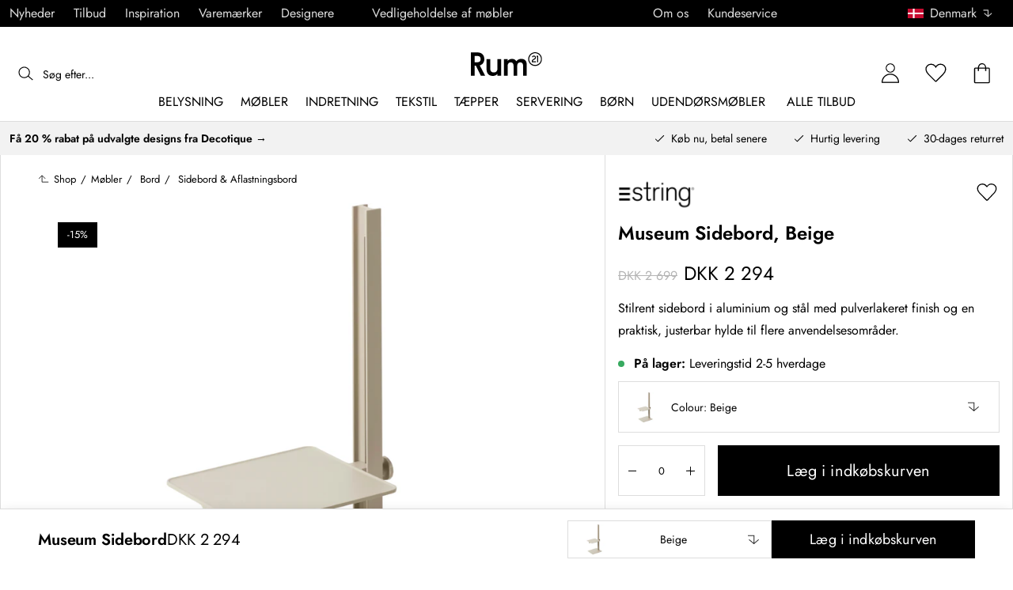

--- FILE ---
content_type: text/html; charset=utf-8
request_url: https://www.rum21.dk/museum-sidebord?p=304327
body_size: 71246
content:
<!DOCTYPE html>
<html lang="da">
    <head>
      <link rel="stylesheet" type="text/css" href="/assets/static/all.page.be789805.css">
    <script>
            window.featureFlags = {"f_gtm":true,"f_antiflicker":false,"f_googleoptimize":true,"f_onetrust":true,"f_trustpilot":false,"f_charpstar":true,"f_pricerunner":true,"f_walleypart":false,"f_depict":true,"f_depict_in_checkout":true,"f_flowbox":true,"f_watchlist_product":false,"f_symplify":true};
            window.dataLayer = window.dataLayer || [];
            window.dataLayer.push(window.featureFlags);
            window.dataLayer.push({ 'market': 'dk' });
            </script>
        <meta charset="utf-8" />
        <meta name="viewport" content="width=device-width, initial-scale=1, shrink-to-fit=no" />
        <meta name="format-detection" content="telephone=no" />
        <link rel="manifest" href="/manifest.json" />
        <link rel="shortcut icon" href="/favicon.ico" />
        <script>
            if (!window.featureFlags || window.featureFlags.f_symplify) {
                (function (d, s, id, w) {
                    var js,
                        fjs = d.getElementsByTagName(s)[0];
                    if (d.getElementById(id)) return;
                    js = d.createElement(s);
                    js.id = id;
                    js.setAttribute('type', 'module');
                    js.src = `https://cdn-sitegainer.com/${w}/es6/index.bundle.js`;
                    fjs.parentNode.insertBefore(js, fjs);
                })(document, 'script', 'symplify-jssdk', '5620651');
            }
        </script>
        <script>
            (!window.featureFlags || window.featureFlags.f_gtm) &&
                (function () {
                    !function(){"use strict";function l(e){for(var t=e,r=0,n=document.cookie.split(";");r<n.length;r++){var o=n[r].split("=");if(o[0].trim()===t)return o[1]}}function s(e){return localStorage.getItem(e)}function u(e){return window[e]}function A(e,t){e=document.querySelector(e);return t?null==e?void 0:e.getAttribute(t):null==e?void 0:e.textContent}var e=window,t=document,r="script",n="dataLayer",currentDomain=window.location.hostname.replace('www.',''),o="https://collect."+currentDomain,a="https://load.collect."+currentDomain,i="bbnklcghjr",c="eki3cl4f=aWQ9R1RNLU5DODc0Vk0%3D&page=2",g="cookie",v="_cuids",E="",d=!1;try{var d=!!g&&(m=navigator.userAgent,!!(m=new RegExp("Version/([0-9._]+)(.*Mobile)?.*Safari.*").exec(m)))&&16.4<=parseFloat(m[1]),f="stapeUserId"===g,I=d&&!f?function(e,t,r){void 0===t&&(t="");var n={cookie:l,localStorage:s,jsVariable:u,cssSelector:A},t=Array.isArray(t)?t:[t];if(e&&n[e])for(var o=n[e],a=0,i=t;a<i.length;a++){var c=i[a],c=r?o(c,r):o(c);if(c)return c}else console.warn("invalid uid source",e)}(g,v,E):void 0;d=d&&(!!I||f)}catch(e){console.error(e)}var m=e,g=(m[n]=m[n]||[],m[n].push({"gtm.start":(new Date).getTime(),event:"gtm.js"}),t.getElementsByTagName(r)[0]),v=I?"&bi="+encodeURIComponent(I):"",E=t.createElement(r),f=(d&&(i=8<i.length?i.replace(/([a-z]{8}$)/,"kp$1"):"kp"+i),!d&&a?a:o);E.async=!0,E.src=f+"/"+i+".js?"+c+v,null!=(e=g.parentNode)&&e.insertBefore(E,g)}();
                })();
        </script>
       
        <script>
            (!window.featureFlags || window.featureFlags.f_onetrust) &&
                (function (c, t, d) {
                    var s = d.createElement('script');
                    s.src = c;
                    s.type = 'text/javascript';

                    s.charset = 'utf-8';
                    s.dataset.domainScript = t;
                    var head = document.getElementsByTagName('head')[0];
                    head.insertBefore(s, head.firstChild);
                })('https://cdn.cookielaw.org/scripttemplates/otSDKStub.js', 'a43c8148-b542-47b9-94c6-7a4e89b98fa4', document);
        </script>
        <script type="text/javascript">
            function InitSymplify() {
                if (window.SYMPLIFY_LOADED) {
                    return;
                }
                window.SYMPLIFY_LOADED = true;
                if (typeof symplify !== 'undefined') {
                    window.symplify.optIn(1);
                    window.symplify.newPage();
                    window.SYMPLIFY_OPTED_IN = true;
                } else {
                    document.addEventListener('symplify-loaded', function () {
                        window.symplify.optIn(1);
                        window.symplify.newPage();
                        window.SYMPLIFY_OPTED_IN = true;
                    });
                }
            }
            function OptanonWrapper() {
                if (window.OptanonActiveGroups.includes('C0002')) {
                    InitSymplify();
                } else {
                    window.OneTrust.OnConsentChanged(() => {
                        InitSymplify();
                    });
                }
            }
        </script>

        
        
        <link
            rel="preload"
            as="font"
            crossorigin
            type="font/woff2"
            href="/assets/static/Jost.22f00b05.woff2"
            as="font"
        />
        <link
            rel="preload"
            as="font"
            crossorigin
            type="font/woff"
            href="/assets/static/Jost.4247b5f7.woff"
            as="font"
        />

        
        <link rel="apple-touch-icon" sizes="60x60" href="/favicon/apple-touch-icon.png" />
        <link rel="icon" type="image/png" sizes="32x32" href="/favicon/favicon-32x32.png" />
        <link rel="icon" type="image/png" sizes="16x16" href="/favicon/favicon-16x16.png" />
        <link rel="mask-icon" href="/favicon/safari-pinned-tab.svg" color="#5bbad5" />
        <link rel="shortcut icon" href="/favicon/favicon.ico" />
        <meta name="msapplication-TileColor" content="#da532c" />
        <meta name="msapplication-config" content="/favicon/browserconfig.xml" />
        <meta name="theme-color" content="#ffffff" />

        <script>
            window.dataLayer = window.dataLayer || [];
            window.dataLayer.push({
                originalLocation:
                    document.location.protocol +
                    '//' +
                    document.location.hostname +
                    document.location.pathname +
                    document.location.search,
            });
        </script>

        <script type="text/javascript">
            window.returnadoEnv = {
                // this parameter has to be set by merchant
                merchantShopCode: '15',

                // these parameters have been set by Returnado (do not modify)
                hostPrefix: 'new-prod',
                defaultShopId: 6001,
                rootShopId: 6000,
            };
        </script>
    <link href="https://product-api.royaldesign.se" rel="preconnect" crossorigin="anonymous" /><link href="https://api-prod.royaldesign.se" rel="preconnect" crossorigin="anonymous" /><link href="https://rum21.cdn.prismic.io" rel="dns-prefetch" /><title data-rh="true">Museum Sidebord, Beige fra String | Rum21.dk</title><meta data-rh="true" name="description" content="Stilrent sidebord i aluminium og stål med pulverlakeret finish og en praktisk, justerbar hylde til flere anvendelsesområder."/><meta data-rh="true" property="og:site" content="https://www.rum21.dk"/><meta data-rh="true" property="og:site_name" content="Rum21.dk"/><meta data-rh="true" property="og:title" content="Museum Sidebord, Beige fra String | Rum21.dk"/><meta data-rh="true" property="og:type" content="product"/><meta data-rh="true" property="og:image" content="https://media.rum21.dk/15/string-museum-sidebord-43"/><meta data-rh="true" property="og:image:secure_url" content="https://media.rum21.dk/15/string-museum-sidebord-43"/><meta data-rh="true" property="og:image:alt" content="Museum Sidebord"/><meta data-rh="true" property="og:description" content="Stilrent sidebord i aluminium og stål med pulverlakeret finish og en praktisk, justerbar hylde til flere anvendelsesområder."/><meta data-rh="true" name="twitter:card" content="product"/><meta data-rh="true" name="twitter:site" content="@RoyalDesigncom"/><meta data-rh="true" name="twitter:title" content="Museum Sidebord, Beige fra String | Rum21.dk"/><meta data-rh="true" name="twitter:image:src" content="https://media.rum21.dk/15/string-museum-sidebord-43"/><meta data-rh="true" name="twitter:image:alt" content="Museum Sidebord"/><meta data-rh="true" name="twitter:type" content="product"/><link data-rh="true" rel="canonical" href="https://www.rum21.dk/museum-sidebord"/><script data-rh="true" type="application/ld+json">{
  "@context": "http://schema.org",
  "@type": "Organization",
  "url": "https://www.rum21.dk",
  "logo": "https://cms-media.rum21.dk/af1884f7-8d08-403a-b4d3-55c7bd261010_rum21-logo-desktop.svg",
  "contactPoint": [
    {
      "@type": "ContactPoint",
      "telephone": "+45 78 74 62 21",
      "contactType": "customer service"
    }
  ],
  "sameAs": [
    "https://www.instagram.com/room21dk/",
    "https://www.pinterest.se/rum21/"
  ]
}</script><script data-rh="true" type="application/ld+json">{
  "@context": "https://schema.org/",
  "@type": "ProductGroup",
  "name": "Museum Sidebord",
  "description": " Stilrent sidebord i aluminium og stål med pulverlakeret finish og en praktisk, justerbar hylde til flere anvendelsesområder. Egnet til alle rum, mindre plads, praktisk opbevaring, etc. Designet af TAF Architects med Gabriella Gustafson og Mattias Ståhlbom. Godt at vide om Museum sidebordet - Dette sidebord er en del af Strings Museum kollektionen.- Sidebordet findes i  forskellige farver.- Praktisk konstruktion med en justerbar hylde.",
  "url": "https://www.rum21.dk/museum-sidebord",
  "brand": {
    "@type": "Brand",
    "name": "String"
  },
  "category": "Møbler > Bord > Sidebord & Aflastningsbord",
  "productGroupID": "variable_274128",
  "variesBy": [
    "color"
  ],
  "hasVariant": [
    {
      "@type": "Product",
      "sku": "304328",
      "gtin13": "7350038274588",
      "mpn": "MUSEUM-ST-116",
      "name": "Museum Sidebord, Mørkebrunt",
      "productID": "7350038274588",
      "url": "https://www.rum21.dk/museum-sidebord?p=304328",
      "color": "Mørkebrun",
      "material": "Pulverlakeret Stål/Pulverlakeret Aluminium",
      "image": [
        "https://media.rum21.dk/15/string-museum-sidebord-44",
        "https://media.rum21.dk/15/string-museum-sidebord-54",
        "https://media.rum21.dk/15/string-museum-sidebord-55"
      ],
      "hasMerchantReturnPolicy": {
        "@type": "MerchantReturnPolicy"
      },
      "offers": {
        "@type": "Offer",
        "url": "https://www.rum21.dk/museum-sidebord?p=304328",
        "priceCurrency": "DKK",
        "price": 1885,
        "itemCondition": "NewCondition",
        "availability": "InStock",
        "seller": {
          "@type": "Organization",
          "name": "Rum21.dk"
        },
        "shippingDetails": {
          "@type": "OfferShippingDetails",
          "shippingDestination": {
            "addressCountry": [
              "DK"
            ]
          }
        }
      },
      "height": {
        "@type": "QuantitativeValue",
        "unitCode": "CMT",
        "value": 76.4
      },
      "width": {
        "@type": "QuantitativeValue",
        "unitCode": "CMT",
        "value": 24
      },
      "depth": {
        "@type": "QuantitativeValue",
        "unitCode": "CMT",
        "value": 30
      }
    },
    {
      "@type": "Product",
      "sku": "422265",
      "gtin13": "7350038278340",
      "mpn": "MUSEUM-ST-113",
      "name": "Museum Sidebord, Sort",
      "productID": "7350038278340",
      "url": "https://www.rum21.dk/museum-sidebord?p=422265",
      "color": "Sort",
      "material": "Pulverlakeret Stål/Pulverlakeret Aluminium",
      "image": [
        "https://media.rum21.dk/15/string-museum-sidebord-46",
        "https://media.rum21.dk/15/string-museum-sidebord-58",
        "https://media.rum21.dk/15/string-museum-sidebord-59",
        "https://media.rum21.dk/15/string-museum-sidebord-60",
        "https://media.rum21.dk/15/string-museum-sidebord-57"
      ],
      "hasMerchantReturnPolicy": {
        "@type": "MerchantReturnPolicy"
      },
      "offers": {
        "@type": "Offer",
        "url": "https://www.rum21.dk/museum-sidebord?p=422265",
        "priceCurrency": "DKK",
        "price": 2125,
        "itemCondition": "NewCondition",
        "availability": "InStock",
        "seller": {
          "@type": "Organization",
          "name": "Rum21.dk"
        },
        "shippingDetails": {
          "@type": "OfferShippingDetails",
          "shippingDestination": {
            "addressCountry": [
              "DK"
            ]
          }
        }
      },
      "height": {
        "@type": "QuantitativeValue",
        "unitCode": "CMT",
        "value": 76.4
      },
      "width": {
        "@type": "QuantitativeValue",
        "unitCode": "CMT",
        "value": 24
      },
      "depth": {
        "@type": "QuantitativeValue",
        "unitCode": "CMT",
        "value": 30
      }
    },
    {
      "@type": "Product",
      "sku": "304326",
      "gtin13": "7350038274540",
      "mpn": "MUSEUM-ST-118",
      "name": "Museum Sidebord, Hvidt",
      "productID": "7350038274540",
      "url": "https://www.rum21.dk/museum-sidebord?p=304326",
      "color": "Hvid",
      "material": "Pulverlakeret Stål/Pulverlakeret Aluminium",
      "image": [
        "https://media.rum21.dk/15/string-museum-sidebord-42",
        "https://media.rum21.dk/15/string-museum-sidebord-50"
      ],
      "hasMerchantReturnPolicy": {
        "@type": "MerchantReturnPolicy"
      },
      "offers": {
        "@type": "Offer",
        "url": "https://www.rum21.dk/museum-sidebord?p=304326",
        "priceCurrency": "DKK",
        "price": 2294,
        "itemCondition": "NewCondition",
        "availability": "InStock",
        "seller": {
          "@type": "Organization",
          "name": "Rum21.dk"
        },
        "shippingDetails": {
          "@type": "OfferShippingDetails",
          "shippingDestination": {
            "addressCountry": [
              "DK"
            ]
          }
        }
      },
      "height": {
        "@type": "QuantitativeValue",
        "unitCode": "CMT",
        "value": 76.4
      },
      "width": {
        "@type": "QuantitativeValue",
        "unitCode": "CMT",
        "value": 24
      },
      "depth": {
        "@type": "QuantitativeValue",
        "unitCode": "CMT",
        "value": 30
      },
      "aggregateRating": {
        "@type": "AggregateRating",
        "ratingValue": 5,
        "ratingCount": 1
      }
    },
    {
      "@type": "Product",
      "sku": "304327",
      "gtin13": "7350038274557",
      "mpn": "MUSEUM-ST-114",
      "name": "Museum Sidebord, Beige",
      "productID": "7350038274557",
      "url": "https://www.rum21.dk/museum-sidebord?p=304327",
      "color": "Beige",
      "material": "Pulverlakeret Stål/Pulverlakeret Aluminium",
      "image": [
        "https://media.rum21.dk/15/string-museum-sidebord-43",
        "https://media.rum21.dk/15/string-museum-sidebord-51",
        "https://media.rum21.dk/15/string-museum-sidebord-52",
        "https://media.rum21.dk/15/string-museum-sidebord-53"
      ],
      "hasMerchantReturnPolicy": {
        "@type": "MerchantReturnPolicy"
      },
      "offers": {
        "@type": "Offer",
        "url": "https://www.rum21.dk/museum-sidebord?p=304327",
        "priceCurrency": "DKK",
        "price": 2294,
        "itemCondition": "NewCondition",
        "availability": "InStock",
        "seller": {
          "@type": "Organization",
          "name": "Rum21.dk"
        },
        "shippingDetails": {
          "@type": "OfferShippingDetails",
          "shippingDestination": {
            "addressCountry": [
              "DK"
            ]
          }
        }
      },
      "height": {
        "@type": "QuantitativeValue",
        "unitCode": "CMT",
        "value": 76.4
      },
      "width": {
        "@type": "QuantitativeValue",
        "unitCode": "CMT",
        "value": 24
      },
      "depth": {
        "@type": "QuantitativeValue",
        "unitCode": "CMT",
        "value": 30
      },
      "aggregateRating": {
        "@type": "AggregateRating",
        "ratingValue": 4.33,
        "ratingCount": 3
      }
    },
    {
      "@type": "Product",
      "sku": "304329",
      "gtin13": "7350038274571",
      "mpn": "MUSEUM-ST-115",
      "name": "Museum Sidebord, Orange",
      "productID": "7350038274571",
      "url": "https://www.rum21.dk/museum-sidebord?p=304329",
      "color": "Orange",
      "material": "Pulverlakeret Stål/Pulverlakeret Aluminium",
      "image": [
        "https://media.rum21.dk/15/string-museum-sidebord-45",
        "https://media.rum21.dk/15/string-museum-sidebord-56"
      ],
      "hasMerchantReturnPolicy": {
        "@type": "MerchantReturnPolicy"
      },
      "offers": {
        "@type": "Offer",
        "url": "https://www.rum21.dk/museum-sidebord?p=304329",
        "priceCurrency": "DKK",
        "price": 2294,
        "itemCondition": "NewCondition",
        "availability": "InStock",
        "seller": {
          "@type": "Organization",
          "name": "Rum21.dk"
        },
        "shippingDetails": {
          "@type": "OfferShippingDetails",
          "shippingDestination": {
            "addressCountry": [
              "DK"
            ]
          }
        }
      },
      "height": {
        "@type": "QuantitativeValue",
        "unitCode": "CMT",
        "value": 76.4
      },
      "width": {
        "@type": "QuantitativeValue",
        "unitCode": "CMT",
        "value": 24
      },
      "depth": {
        "@type": "QuantitativeValue",
        "unitCode": "CMT",
        "value": 30
      }
    },
    {
      "@type": "Product",
      "sku": "422266",
      "gtin13": "7350038278357",
      "mpn": "MUSEUM-ST-117",
      "name": "Museum Sidebord, Grønt",
      "productID": "7350038278357",
      "url": "https://www.rum21.dk/museum-sidebord?p=422266",
      "color": "Grøn",
      "material": "Pulverlakeret Stål/Pulverlakeret Aluminium",
      "image": [
        "https://media.rum21.dk/15/string-museum-sidebord-47",
        "https://media.rum21.dk/15/string-museum-sidebord-61"
      ],
      "hasMerchantReturnPolicy": {
        "@type": "MerchantReturnPolicy"
      },
      "offers": {
        "@type": "Offer",
        "url": "https://www.rum21.dk/museum-sidebord?p=422266",
        "priceCurrency": "DKK",
        "price": 2699,
        "itemCondition": "NewCondition",
        "availability": "InStock",
        "seller": {
          "@type": "Organization",
          "name": "Rum21.dk"
        },
        "shippingDetails": {
          "@type": "OfferShippingDetails",
          "shippingDestination": {
            "addressCountry": [
              "DK"
            ]
          }
        }
      },
      "height": {
        "@type": "QuantitativeValue",
        "unitCode": "CMT",
        "value": 76.4
      },
      "width": {
        "@type": "QuantitativeValue",
        "unitCode": "CMT",
        "value": 24
      },
      "depth": {
        "@type": "QuantitativeValue",
        "unitCode": "CMT",
        "value": 30
      }
    }
  ]
}</script><script data-rh="true" type="application/ld+json">{
  "@context": "http://schema.org",
  "@type": "BreadcrumbList",
  "itemListElement": [
    {
      "@type": "ListItem",
      "position": 1,
      "item": {
        "@id": "https://www.rum21.dk/",
        "name": "/"
      }
    },
    {
      "@type": "ListItem",
      "position": 2,
      "item": {
        "@id": "https://www.rum21.dk/museum-sidebord?p=304327",
        "name": "Museum Sidebord, Beige",
        "image": "https://media.rum21.dk/15/string-museum-sidebord-43"
      }
    }
  ]
}</script><script>window.commitHash="44b2df3d";</script><script>window.appConfig={"ASPX_REDIRECTS":[],"energyInfoEnabled":true,"HTML_BASIC_404":"false","NODE_PATH":"src/","VITE_ALGOLIA_ENV":"prod","VITE_CHECKOUT_SUBSCRIBE_MAIL":"true","VITE_COLLECT_IN_STORE_ID":"a_royalstore_001","VITE_CONVERT_MM":false,"VITE_GOOGLE_MAPS_KEY":"AIzaSyC4wLDz1RliuEvkZRvL0yB07hcf2s64xwU","VITE_HIGHLIGHT_IMAGE_ENABLED":"true","VITE_PARTNO_QUERYSTRING":"p","VITE_RETURNADO_HOST_PREFIX":"new-prod","VITE_ROYAL_ENV":"prod","VITE_SENTRY_CLIENT_DSN_LIVE":"https://92741d382d0b4b258a7e604f590fcfba@sentry.io/1373590","VITE_SENTRY_CLIENT_DSN_NON_LIVE":"https://c1561a3c00334cb39c9a06e20fbaafee@sentry.io/1373589","VITE_SENTRY_ORG":"royaldesign","VITE_SENTRY_PROJECT_LIVE":"r21-frontend-live","VITE_SENTRY_PROJECT_NON_LIVE":"r21-frontend-stage","VITE_SENTRY_SERVER_DSN_LIVE":"https://3dcaeb3c92404b768a4f2d2e3c72606d@sentry.io/1373588","VITE_SENTRY_SERVER_DSN_NON_LIVE":"https://ab941c179a1040e29c6c941202680180@sentry.io/1373582","VITE_SMS_MARKETING_ENABLED":"true","VITE_SPEEDCURVE_ID":"4305679508","VITE_TRUSTPILOT_TEMPLATE_ID":"5419b732fbfb950b10de65e5","VITE_TESTFREAKS_ENABLED":"true","CHECKOUT_RECOMMENDATIONS_ENABLED":false,"ALGOLIA_RECOMMENDATIONS":{"maxItems":6},"GENERATE_SOURCEMAP":"true","SITEMAP_STORAGE":"https://royalapistorageprod.blob.core.windows.net/sitemaps/","VITE_ALGOLIA_API_KEY":"deaafcfa7771fd0b662e6a7000a7d068","VITE_ALGOLIA_APPLICATION_ID":"FZ97X3QVYX","VITE_CMS_IMAGE_SOURCE":"https://images.prismic.io/rum21/","VITE_DATADOG_RUM_CLIENT_TOKEN":"pub1848819404deeb55bd3cb021cbbf9af4","VITE_DATADOG_RUM_APPLICATION_ID":"048970d7-216d-4460-8256-dd381f3b3a0a","VITE_DATADOG_RUM_SITE":"us3.datadoghq.com","VITE_DATADOG_RUM_SERVICE":"r21-web","VITE_SYMPLIFY_WEBSITE_ID":"5620651","VITE_GET_DELIVERY_OPTIONS_WITHOUT_ZIPCODE":"false","VITE_GLOBAL_DOMAIN":"https://royaldesign.com","VITE_GOOGLE_TAG_MANAGER_ID":"GTM-NC874VM","VITE_PRODUCT_IMAGE_API_SOURCE":"https://api-prod.royaldesign.se/api/products/image/","VITE_ROYAL_API_CDN_URL":"https://product-api.royaldesign.se/","VITE_ROYAL_API_URL":"https://api-prod.royaldesign.se/api/","VITE_CHECKOUT_API_URL":"https://checkout-api.royaldesign.se","MARKET_ID":"15","PRISMIC_API_URL":"https://rum21.cdn.prismic.io/api/v2","VITE_CHECKOUT_SUBSCRIBE_AGREEMENT_DEFAULT_CHECKED":"false","VITE_CHECKOUT_SUBSCRIBE_AGREEMENT":"true","VITE_CHECKOUT_SUBSCRIBE_MAIL_DEFAULT_CHECKED":"false","VITE_CHECKOUT_SUBSCRIBE_SMS_DEFAULT_CHECKED":"false","VITE_CMS_IMAGE_CDN":"https://cms-media.rum21.dk/","VITE_DEFAULT_CURRENCY":"DKK","VITE_DELIVERY_COUNTRIES":[{"c":"DK","n":"Danmark"}],"VITE_DIXA_TOKEN":"b156a314bd7f4ae6a94f88f3c1d9d352","VITE_HTML_LANG":"da","VITE_KLARNA_COUNTRY":"DK","VITE_KLARNA_LOCALE":"da_dk","VITE_LOCALE":"da-DK","VITE_MARKET":"dk","VITE_CHANNEL":"r21-dk","VITE_MY_PAGES_MODE":"enabled","VITE_ONETRUST_DOMAIN_TOKEN":"a43c8148-b542-47b9-94c6-7a4e89b98fa4","VITE_ORGANIZATION":"Rum21.dk","VITE_PRICE_HISTORY_CONSUMER_INFO_APPLICABLE":"true","VITE_PRICE_INCL_VAT":"true","VITE_PRIMARY_PAYMENT_TYPE":"collector","VITE_PRISMIC_LANG":"da-dk","VITE_PRODUCT_IMAGE_API_CDN":"https://media.rum21.dk/","VITE_PRODUCT_IMAGE_FALLBACK_CDN":"https://media-fallback.rum21.dk/","VITE_PRODUCT_IMAGE_SOURCE":"https://royaldesign.cdn.storm.io/","VITE_RETAIN_ENABLED":"true","VITE_RETAIN_IFRAME_BALANCE":"https://cardbalance.retain24.com/Rum21/?l=dk","VITE_RETURNADO_MERCHANT_SHOP_CODE":"15","VITE_ROYAL_API_KEY":"E7E63FCB-1D9F-417A-AD5A-E507E7BEECB0","VITE_TRUSTPILOT_LINK":"https://dk.trustpilot.com/","VITE_TRUSTPILOT_UNIT_ID":"4e7398730000640005110495","VITE_URL":"https://www.rum21.dk","VITE_ALGOLIA_PRODUCTS_INDEX":"prod_products_dk","routes":{"prismicTypes":{"home":{"url":"/"},"list_page":{},"category":{},"brand":{"prefix":"varemaerker"},"brand_sub":{"prefix":"varemaerker"},"awards":{"prefix":"billede"},"room":{"prefix":"vaerelser"},"designer":{"prefix":"designere"},"info_page":{},"info_subpage":{"prefix":"information"},"newsletter":{},"furniture_care_page":{},"furniture_care_subject":{"prefix":"mobelpleje"},"gift_card_page":{},"gift_card_subpage":{"prefix":"gavekort"},"store":{"prefix":"butikker"},"about_page":{},"about_subpage":{"prefix":"om-os"},"service_page":{},"service_subject":{"prefix":"kundservice"},"campaign":{"prefix":"kampagner"},"news":{"prefix":"nyheder"},"inspiration":{"url":"/inspiration"},"inspiration_category":{"prefix":"","idMap":{}},"inspiration_tag":{"prefix":"Inspiration/tags"},"inspiration_page":{"parent":{"type":"inspiration_category","field":"inspirationCategory"},"defaultPrefix":"/inspiration"},"inspiration_campaign":{"parent":{"type":"inspiration_category","field":"inspirationCategory"},"defaultPrefix":"/inspiration"},"serie":{"prefix":"serie"},"my_page":{},"my_page_subpage":{"prefix":"mine-sider"},"season":{"prefix":"saeson"},"order_info":{}},"stormTypes":{"product":{},"designer":{"prefix":"designere"},"series":{"prefix":"serie"}},"misc":{"search":"søg"}},"translations":{"about_royal_design_group_f4951eff":{"message":"Om Royal Design Group"},"acceptera_villkoren_46d8323e":{"message":"Accepter vilkårene"},"acceptera_villkoren_for_kop_och_leverans_for_att_f_ae543c8c":{"message":"Accepter vilkårene for køb og levering for at fortsætte."},"adress1_45dc8d19":{"message":"Adresse1"},"adress2_dcd5dca3":{"message":"Adresse2"},"alla_54203c46":{"message":"Alle"},"alla_butiker_b2150aea":{"message":"Alle butikker"},"alla_d0f00068":{"message":"Alle"},"alla_formgivare_a_o_51017376":{"message":"Alle designere"},"alla_kampanjer_fdc4da28":{"message":"Alle kampagner"},"alla_platser_7ecbb126":{"message":"Alle pladser"},"alla_rum_c7f8169e":{"message":"Alle rum"},"alla_serier_8d5c6a3c":{"message":"Alle serier"},"alla_varumarken_a_o_1d908d82":{"message":"Alle varemærker"},"alla_varumarken_b66cbfbd":{"message":"alle varemærker (Mærker)"},"alla_varumarken_f931bc6d":{"message":"Alle varemærker"},"allt_fran_brand_388d5517":{"message":"Alt fra {brand}"},"allt_inom_c1b90658":{"message":"Det hele inden for"},"allt_inom_category_77eac6c0":{"message":"Alt inden for { category }"},"allt_inom_parentname_28a7d4a5":{"message":"Alt indenfor { parentName }"},"amne_c08b5fd4":{"message":"emne"},"amountleft_kvar_till_fri_frakt_c13b08f6":{"message":"{ amountLeft } tilbage til fri fragt"},"andra_e_postadress_bef57d4c":{"message":"Ændr email-adresse"},"andra_gillade_aven_eca63f23":{"message":"Andre syntes også om"},"andra_losenord_74addbc9":{"message":"Ændr kodeord"},"andra_namn_och_telefonnummer_f9afe92d":{"message":"Ændr navn og telefonnummer"},"andra_prenumerationer_b879fb83":{"message":"Skift abonnement"},"ang_name_88498458":{"message":"Ang. { name }"},"ange_cvc_1e51e637":{"message":"Indtast cvc"},"ange_dina_presentkortdetaljer_for_att_tillampa_dem_85d29994":{"message":"Indtast dine gavekortdetaljer for at anvende dem på din ordre."},"ange_ditt_postnummer_cb1dac3e":{"message":"Angiv dit postnummer"},"ange_ditt_postnummer_leveransadress_155b7e29":{"message":"Angiv dit postnummer (leveringsadresse)"},"ange_en_rabattkod_for_att_anvanda_den_pa_din_order_4fcc6d72":{"message":"Angiv en rabatkode for at bruge den på din ordre. Validering sker automatisk."},"ange_kortnummer_32713d58":{"message":"Indtast kortnummer"},"ange_pinkod_dc0ed12d":{"message":"Indtast PIN-kode"},"ange_postnummer_nedan_for_att_se_dina_olika_levera_8ae49549":{"message":"Angiv dit postnummer under for at se de forskellige leveringsalternativer"},"ange_rabattkod_fa2f75f7":{"message":"Indtast rabatkode"},"antal_6a9904af":{"message":"Antal:"},"antal_i_forpackningen_529be62f":{"message":"Antal i pakken"},"antal_sittplatser_b0b9397d":{"message":"Antal siddepladser"},"anvand_998b0b3e":{"message":"Anvend"},"anvander_a252d035":{"message":"Anvender..."},"arendet_skickat_35e349d2":{"message":"Sagen er sendt"},"artikelnummer_fab6fdd3":{"message":"Artikelnummer"},"aterstall_7bd71c11":{"message":"Nulstil"},"aterstall_losenord_bc7a25":{"message":"Nulstil kodeord"},"att_betala_7abcbad0":{"message":"At betale"},"av_10_baserat_pa_dc769735":{"message":"af 10 baseret på"},"av_971a019f":{"message":"af"},"avbryt_f7ca4705":{"message":"Afbryd"},"avgifter_23d90aeb":{"message":"Gebyrer"},"avklarade_ordrar_9bbeed42":{"message":"Afsluttede ordrer"},"avtagbar_kladsel_12a78032":{"message":"Avtagbar polstring"},"avvikelser_3f8006b0":{"message":"Afvigelser"},"balans_c16a0020":{"message":"balance"},"bastsaljare_a3426a28":{"message":"Bestseller"},"bastsaljare_i_kategorin_d4fce5b":{"message":"Bestseller i kategorien"},"begart_requested_8423206":{"message":"Anmodet: { requested }"},"bekrafta_140786d3":{"message":"Bekræft"},"beraknad_leverans_inom_en_vecka_6251262c":{"message":"Estimeret levering inden for en uge"},"beraknad_leveranstid_weeks_veckor_e9ca593d":{"message":"Estimeret leveringstid { weeks } uger"},"beratta_garna_for_oss_hur_nojd_du_ar_med_kopupplev_1a5e21f6":{"message":"Fortæl os gerne hvor tilfreds du er med købsoplevelsen."},"bestalld_den_dbb43386":{"message":"Bestilt den:"},"bestallningsvara_ab3b3fbf":{"message":"Bestillningsvare"},"betalning_1c04231c":{"message":"Betaling"},"betalningsalternativ_28ef40cd":{"message":"Betalingsmuligheder"},"betalsatt_63099f88":{"message":"Betalingsmetode"},"betyg_92ce8b90":{"message":"Bedømmelse"},"betygsatt_ditt_kop_c4d3c4f2":{"message":"Giv en bedømmelse af dit køb!"},"bevaka_produkt_d8a2aca":{"message":"Overvåg produkt"},"bifoga_bild_5f313c3a":{"message":"Vedhæft billede"},"bifogad_bild_8d060b28":{"message":"Vedhæftet billede"},"bladdra_ner_6cac509b":{"message":"Bladre ned"},"bladdra_upp_a5649b32":{"message":"Bladre op"},"borttagen_fran_favoriter_64c2992a":{"message":"Fjernet fra favoritter"},"brand_kop_design_online_site_8fa69a0b":{"message":"{ brand } - Køb design online | { site }"},"brand_site_5384fae2":{"message":"{ brand } | { site }"},"bredd_24811057":{"message":"Bredde"},"butik_81a38275":{"message":"Butik"},"butiker_57ed620b":{"message":"butikker"},"butiker_98505b97":{"message":"Butikker"},"care_of_ff0c0460":{"message":"c/o"},"checkbox_a19e5524":{"message":"Checkbox"},"count_plural_0_1_st_visas_other_st_visas_e06397d4":{"message":"{ count, plural,\n =0 {}\n =1 {(#stk. vises)}\n other {(#st visas)}\n}"},"count_produkter_ffc29488":{"message":"{ count } produkter"},"country_764be018":{"message":"Land"},"dagar_a28ba7f8":{"message":"dage"},"danska_2c56d9a5":{"message":"dansk"},"datemonth_dateday_dateyear_e4ce399e":{"message":"{ dateMonth }-{ dateDay }-{ dateYear }"},"delbetala_med_klarna_32972a2b":{"message":"Delbetal med Klarna"},"delbetala_med_klarna_4886cf1f":{"message":"Delbetal med {klarna}"},"delleverans_ja_tack_skicka_det_som_finns_i_lager_d_5ffbc474":{"message":"Dellevering-ja tak, send det som findes på lager direkte"},"delvis_levererad_ffb9e539":{"message":"Delvis leveret"},"designer_c458392":{"message":"Design"},"designers_467c2583":{"message":"designere"},"det_finns_ingen_text_om_detta_varumarke_an_d69415a0":{"message":"Der findes ingen tekst om dette varemærke endnu."},"det_har_faltet_ar_obligatoriskt_b417b00d":{"message":"Dette felt er obligatorisk"},"det_har_faltet_kan_inte_innehalla_enbart_siffror_v_2e19803d":{"message":"Dette felt kan ikke kun indeholde tal. Skriv venligst gadenavn og husnummer på samme linje."},"det_har_postnumret_kan_inte_anvandas_for_leverans_cdae0f06":{"message":"Dette postnummer kan ikke bruges til levering."},"detta_ar_din_sparade_lista_du_kan_enkelt_lagga_til_3536a7a0":{"message":"Dette er din sparede liste. Du kan enkelt ligge til produkter i din indkøbskurv"},"detta_ar_din_sparade_lista_du_kan_enkelt_lagga_til_eeed65b8":{"message":"Dette er din sparede liste. Du kan enkelt ligge til produkter i din indkøbskurv."},"detta_ar_dina_favoriter_du_kan_enkelt_lagga_till_p_907c72d6":{"message":"Dette er dine favoritter. Du kan enkelt tilføje flere produkter til inkøbskurven."},"diameter_cbc3029b":{"message":"Diameter"},"digital_leverans_c213331":{"message":"Digital levering."},"dimbar_ljuskalla_4251017b":{"message":"Dimbar lyskilde"},"dimmer_5bada96":{"message":"Dimmer"},"din_varukorg_ar_tom_1717119f":{"message":"Din indkøbskurv er tom."},"din_varukorg_d167ef3f":{"message":"Din indkøbskurv"},"din_varukorg_gar_inte_langre_att_kopa_detta_kan_be_cac56542":{"message":"Din indkøbsvogn er ikke længere tilgængelig. Dette kan skyldes, at vognen har været inaktiv for længe, ​​eller fordi købet blev afbrudt."},"dina_uppgifter_a7c613e6":{"message":"Dine oplysninger"},"ditt_kop_har_genomforts_e31d6782":{"message":"Dit køb er gennemført"},"ditt_meddelande_6a1eac78":{"message":"Din meddelelse"},"ditt_ordernummer_ar_b36aa445":{"message":"Dit ordrenummer er:"},"ditt_ordernummer_ar_orderid_54cabb4e":{"message":"Dit ordrenummer er { orderId }."},"djup_96c3392c":{"message":"Dybde"},"du_behover_fylla_i_en_korrekt_mailaddress_8920f435":{"message":"Du behøver at skrive en korekt mail adresse"},"du_behover_fylla_i_en_korrekt_mailadress_2d0f2943":{"message":"Du skal skrive en korrekt email adresse"},"du_behover_fylla_i_en_mailaddress_45eb7201":{"message":"Du behøver at skrive ind en mail adresse"},"du_behover_fylla_i_ett_amne_fd86b872":{"message":"Du kan angive et emne"},"du_behover_fylla_i_ett_namn_ca879d02":{"message":"Du skal skrive et navn"},"du_behover_fylla_i_ett_ordernummer_fe0ab225":{"message":"Du må udfylde et bestillingsnummer"},"du_behover_skriva_ett_meddelande_40fe711f":{"message":"Du skal skrive en meddelelse"},"du_handlar_fran_ett_land_dit_vi_inte_skickar_fran__c88b76c7":{"message":"Vi kan desværre ikke levere til det ønskede land fra denne side"},"du_har_inga_favoriter_an_klicka_pa_hjartat_vid_en__9e28f4e0":{"message":"Du har ingen favoritter endnu. Klik på hjertet ved et produkt  hvis du vil gemme det som favorit."},"du_har_inga_produkter_i_varukorgen_8bfb9b29":{"message":"Du har ingen produkter i indkøbskurven."},"du_har_inte_valt_att_soka_efter_nagonting_br_sa_la_539a74f4":{"message":"Du har ikke valgt at søge efter noget specifikt, <br /> i mellem tiden vil vi tipse dig om dette"},"du_har_inte_valt_att_soka_efter_nagonting_sa_lange_1602bd2e":{"message":"Du ikke har valgt at søge efter noget så derfor får du et tip om det her:"},"du_har_uppnatt_fri_frakt_758fc80c":{"message":"Du har opnået fri fragt"},"du_har_visat_ec78d0a1":{"message":"Du har fundet"},"du_har_visat_hitsloaded_av_hits_type_5ece9e38":{"message":"Du har vist { hitsLoaded } af { hits } { type }"},"du_kommer_fa_ett_mail_till_dig_sa_snart_som_varan__2017e944":{"message":"Du vil modtage en email så snart produktet igen er på lager."},"du_kommer_strax_fa_ett_mail_med_mer_detaljerad_inf_538a2825":{"message":"Du vil snart modtage en mail med mere detaljerede informationer angående dit køb. Tak endnu engang for din bestilling, vi håber at se dig igen snart!"},"du_koper_fler_an_vi_har_i_lager_vilket_kan_resulte_acdea4a2":{"message":"Du valgte flere vare end vi har på lager, hvilket resultere i at, alle vare ikke bliver leveret på samme tid."},"e_mailadress_314491c5":{"message":"E-mail adresse"},"e_postadress_929cbf45":{"message":"Email-adresse"},"efternamn_ee49981c":{"message":"Efternavn"},"egenskaper_1adaa0ad":{"message":"Egenskaber"},"ej_i_lager_6e1ca641":{"message":"Ikke på lager"},"ej_skickad_336651a4":{"message":"Ikke sendt"},"emailadress_6511625c":{"message":"Emailadresse"},"energimarkning_bd2fccc1":{"message":"Energimærke"},"engelska_bfebc35e":{"message":"engelsk"},"epost_290b15e8":{"message":"Email"},"epost_adressens_format_ar_ogiltigt_e3990527":{"message":"Mailadressens format er ugyldigt"},"epost_adresserna_stammer_inte_overens_49fc96ee":{"message":"mailadresserne er ikke ens"},"erbjudande_da7ec4a9":{"message":"Tilbud"},"error_afac7133":{"message":"Fejl:"},"ett_bekraftelsemail_kommer_skickas_till_email_3da28b68":{"message":"En ordrebekræftelse vil blive sendt til { email }"},"ett_fel_har_intraffat_forsok_igen_senare_bb388de9":{"message":"Der er sket en fejl, forsøg igen senere"},"exkl_moms_96f7bd0c":{"message":"ekskl. moms"},"exkl_moms_ca257327":{"message":"(ekskl. moms)"},"faktureringsadress_73c0d7c2":{"message":"Faktureringsadresse"},"farg_1bf3d42d":{"message":"Farve"},"favorit_fdd24173":{"message":"Favorit"},"favoriter_32169249":{"message":"favoritter"},"favoriter_b0e710ea":{"message":"Favoritter"},"fel_3a9fb70c":{"message":"Fejl:"},"fel_97ac6e6d":{"message":"Fejl"},"fick_du_svar_pa_din_fraga_1afacea4":{"message":"Fik du svar på dit spørgsmål?"},"filter_e3398407":{"message":"Filter"},"filtrera_99f80e2":{"message":"Filtrere"},"filtrerar_pa_totalproducts_produkter_9d3b0b3d":{"message":"Filtrere på {totalProducts } produkter"},"finns_i_fler_varianter_163d3ceb":{"message":"Tilgængelig i flere varianter"},"finska_51ee336f":{"message":"finsk"},"fler_artiklar_7a2e7b5f":{"message":"Flere produkter"},"fler_fragor_i_kategorin_2a408d13":{"message":"Flere spørgsmål i kategorien"},"flera_varianter_39febc9c":{"message":"Flere varianter"},"folj_oss_49fead22":{"message":"Følg os"},"forbereder_betalningsalternativ_2a9c4a9d":{"message":"Forbereder betalingsmuligheder..."},"forbereder_fraktalternativ_275b6ef9":{"message":"Forbereder fragtmuligheder..."},"foregaende_cdf9c2ce":{"message":"Tidligere"},"foretag_2f669648":{"message":"Virksomhed"},"form_1646c952":{"message":"Form"},"formgivare_b95e2fc4":{"message":"Designere"},"fornamn_37e3877a":{"message":"Fornavn"},"forslag_48216cc3":{"message":"Forslag"},"fortsatt_305f838c":{"message":"Fortsæt"},"fortsatt_handla_c8f92ae1":{"message":"Fortsæt køb"},"fortsatt_till_kassan_add80553":{"message":"Fortsæt til kassen"},"foto_ae120ff8":{"message":"Foto"},"frakt_4c2712e0":{"message":"Fragt"},"fraktklass_58dc99ae":{"message":"Fragtklasse"},"fri_frakt_523e7a40":{"message":"Gratis levering"},"fri_frakt_db020eef":{"message":"Gratis fragt!"},"fri_frakt_over_freeshippingthreshold_kr_9d468003":{"message":"Gratis fragt over { freeShippingThreshold },- (ikke møbler)"},"frystalig_3b1d3127":{"message":"Tåler frost"},"fyll_i_din_emailadress_45a4ed4":{"message":"Angiv din emailadresse"},"fyll_i_din_leveransinformation_innan_du_fortsatter_643b71fd":{"message":"Udfyld din leveringsinformation før du fortsætter til betaling."},"fyll_i_rabattkod_149c3ada":{"message":"Skriv rabatkode"},"ga_till_kassan_d8de10fc":{"message":"Gå til kassen"},"ga_till_lank_e6da0147":{"message":"Gå til link"},"ga_till_startsidan_ebe7acf8":{"message":"Gå til startsiden"},"ga_till_varumarkessidan_c49e6468":{"message":"Gå til varemærkesiden"},"ga_vidare_6dd61ed3":{"message":"Gå videre"},"gammalt_losenord_eae7935e":{"message":"Gammelt kodeord"},"gatunamn_och_nummer_fd6e55e3":{"message":"Gadenavn og nummer"},"ge_oss_1_stjarna_i_betyg_393e4da1":{"message":"Giv os 1 stjerne i bedømmelse."},"ge_oss_number_stjarnor_i_betyg_1fb5aedd":{"message":"Bedøm os med {nummer} stjerner"},"genom_att_bevaka_en_slutsald_produkt_kommer_du_bli_1196c4b4":{"message":"Hvis du overvåger et udsolgt produkt, får du besked pr. e-mail, så snart produktet igen er på lager."},"genom_att_bevaka_produkten_godkanner_du_rum21_se_s_d39f10df":{"message":"Ved at overvåge produktet godkender du Rum21.dk's vilkår og betingelser."},"glom_inte_att_bifoga_bilder_pa_ditt_arende_29f95b7d":{"message":"Glem ikke at vedhæfte billeder af dit spørgsmål!"},"glomt_losenord_6a86acd1":{"message":"Glemt kodeord?"},"gor_val_och_lagg_i_varukorg_b86216f2":{"message":"Vælg og læg i indkøbskurven"},"gratis_3060b2cf":{"message":"Gratis!"},"handdisk_rekommenderas_f35fd609":{"message":"Håndvask anbefales"},"handla_och_betala_tryggt_hos_oss_1f2f836d":{"message":"Køb og betal trygt hos os"},"har_du_en_rabattkod_957ce9ca":{"message":"Har du en rabatkode?"},"har_du_ett_presentkort_c863dc36":{"message":"Har du et gavekort?"},"har_du_nagra_fragor_kring_ditt_kop_d9b55785":{"message":"Har du spørgsmål til dit køb?"},"har_listar_vi_nagra_produkter_vi_tror_att_du_komme_f32fe813":{"message":"Her viser vi nogle produkter som vi tror du skulle synes ekstra godt om"},"har_listar_vi_produkter_som_ar_riktiga_bastsaljare_c492572e":{"message":"Her viser vi produkter som er rigtige bestsælgere"},"har_listar_vi_produkter_som_du_nyligen_har_tittat__169eef68":{"message":"Her viser vi produkter som du for nyligt har kigget på"},"har_listar_vi_produkter_som_vi_tror_att_du_kommer__456f68b5":{"message":"Her viser vi produkter som vi tror du vil synes ekstra godt om"},"har_var_de_7c13cad4":{"message":"Her var de"},"har_var_det_tomt_fb6ca1ea":{"message":"Her var det tomt"},"har_var_det_u_tomt_u_81e3fce8":{"message":"Her var det <u>tomt</u>"},"hej_firstname_lastname_2d076abc":{"message":"Heij { firstName } { lastName }"},"hejsan_4c8ad864":{"message":"Hejsan"},"hojd_ff9c1de3":{"message":"Højde"},"hollandska_74570b67":{"message":"hollandsk"},"hoppsan_d14f10be":{"message":"Hovsa"},"hur_nojd_ar_du_med_din_kopupplevelse_3c631bcf":{"message":"Hvor tilfreds er du med din købsoplevelse?"},"i_lager_leverans_innan_jul_f6951782":{"message":"På lager, levering før jul"},"i_webblager_4056b953":{"message":"På lager"},"i_webblager_endast_quantity_st_kvar_95f0cdaf":{"message":"På lager – kun { quantity } stk tilbage"},"info_8f47054a":{"message":"Info"},"information_7f11072":{"message":"Information"},"information_816d9fa5":{"message":"information"},"inga_fler_kommentarer_att_visa_addb0354":{"message":"Ikke flere komentarer (at vise)"},"inga_fler_recensioner_att_visa_f78225e2":{"message":"Ikke flere anmeldelser at vise"},"inga_fler_type_att_visa_89c1861f":{"message":"Ikke flere {type} at vise"},"inga_populara_sokforslag_matchade_term_e82756fd":{"message":"Ingen populære søgeforslag matchede \"{ term }\""},"inga_produkter_hittades_d24a8606":{"message":"Ingen produkter blev fundet"},"inga_traffar_bland_populara_sokningar_b9e9192a":{"message":"Ingen hits fundet blandt populære produkter"},"inga_traffar_e84fc67f":{"message":"Ingen resultater"},"inga_traffar_pa_din_sokning_3658baac":{"message":"Ingen træf på din søgning"},"ingen_fraktwidget_tillganglig_57c98109":{"message":"Ingen fragtwidget tilgængelig"},"ingen_order_hittad_fe179534":{"message":"Ingen ordrer fundet"},"ingen_walley_widget_tillganglig_70ccc9c4":{"message":"Ingen Walley‑widget tilgængelig"},"inkl_moms_1c4c65a9":{"message":"inkl. moms"},"inkl_moms_ea8f104f":{"message":"(inkl. moms)"},"innehall_71315ce0":{"message":"Indhold"},"inspiration_d3644cb1":{"message":"Inspiration"},"ja_62b97931":{"message":"Ja"},"ja_jag_vill_garna_fa_nyhetsbrev_exklusiva_erbjudan_2fe3858a":{"message":"Ja - Jeg vil gerne modtage nyhedsbreve, eksklusive tilbud, rabatter og inspiration i min indbakke."},"ja_jag_vill_garna_fa_nyhetsbrev_exklusiva_erbjudan_af7d9c6b":{"message":"Ja – jeg vil gerne modtage nyhedsbrev, exclusive tilbud, prioritering på rabat og inspiration."},"ja_jag_vill_ocksa_fa_sms_med_samma_information_d7f84db9":{"message":"Ja- jeg vil også gerne modtage sms med samme information."},"ja_kontakta_oss_4cb7d4e5":{"message":"Ja, kontakt os"},"ja_shoppa_vidare_dd84f6b8":{"message":"Ja, fortsæt shopping"},"ja_skicka_anda_d24ee38a":{"message":"Ja, send alligevel!"},"ja_skicka_garna_information_om_butiksevenemang_rab_1077c45a":{"message":"Ja - send gerne oplysninger om rabatter og tilbud via SMS."},"jag_godkanner_villkoren_4d3af005":{"message":"Jeg accepterer vilkårene"},"japanska_d1d9fd73":{"message":"japansk"},"kampanj_28617764":{"message":"Kampagne"},"kampanj_d899b0e2":{"message":"KAMPAGNE"},"kampanjer_7aded456":{"message":"Kampagner"},"kampanjer_f82f56f5":{"message":"kampagner"},"kampanjkod_dcbaaf19":{"message":"Kampagnekode"},"kanske_kan_produkterna_nedan_vara_nagot_for_dig_cd7a0349":{"message":"Måske er produkterne herunder noget for dig"},"kapacitet_ac91b8f0":{"message":"Kapacitet"},"karta_48fcd97c":{"message":"Kort"},"kassa_67f258c":{"message":"Kasse"},"kassan_128f141f":{"message":"Kassen"},"kassan_ar_for_narvarande_otillganglig_vanligen_for_a8f1d3e3":{"message":"Kassen er i øjeblikket utilgængelig. Prøv igen senere."},"kassareferens_d753802c":{"message":"Kassereference:"},"kategori_77fb4fd9":{"message":"Kategori"},"kategorier_f9830a18":{"message":"Kategorier"},"katt_som_tander_en_lampa_bf72f0e2":{"message":"En kat som tænder en lampe ?????"},"kelvin_2167bdf5":{"message":"Kelvin"},"kladsel_e2477d71":{"message":"Polstring"},"klicka_pa_ar_symbolen_och_provmoblera_hemma_b40d838b":{"message":"Klik på AR symbolet og prøv møblerne hjemme!"},"kod_dbb600f":{"message":"Kode:"},"koden_gav_inget_resultat_e1b31f4e":{"message":"Koden gav ikke noget resultat"},"kombinera_med_e5dfc14e":{"message":"Kombinere med"},"kontakta_butiken_670594d4":{"message":"Kontakt butikken"},"kontakta_oss_ba1b2554":{"message":"Kontakt os"},"kop_49d70f1b":{"message":"køb"},"kop_d11978a8":{"message":"Køb"},"kop_productname_fran_brand_alltid_till_ratt_pris_8fa9a672":{"message":"Kjøp { productName } fra { brand } - alltid til riktig pris!"},"kop_productname_hos_site_1ecbae1f":{"message":"Køb {productName} hos {site}"},"koreanska_26e2cf67":{"message":"koreansk"},"korg_4f9f891":{"message":"Indkøbskurv"},"korg_cartcount_st_59821b2":{"message":"Indkøbskurv ({ cartCount }st)”"},"kunde_inte_ladda_rekommendationer_just_nu_afdf8a71":{"message":"Kunde ikke indlæse anbefalinger lige nu."},"kundservice_9a6b5766":{"message":"Kundeservice"},"kundtjanst_f3443db1":{"message":"kundtjanst"},"ladda_ned_name_d63f73a4":{"message":"Download { name }"},"laddar_8cabc47f":{"message":"loading"},"laddar_a6b0bbb5":{"message":"Indlæser…"},"laddar_betalningsformular_321e5322":{"message":"Indlæser betalingsformular..."},"laddar_cf2ca23b":{"message":"Loading"},"laddar_forhandsvisning_6a7c31a9":{"message":"Indlæs forhåndsvisning"},"laddar_kassan_7ecb4615":{"message":"Indlæser kassen…"},"laddar_walley_bekraftelse_e5c27668":{"message":"Indlæser Walley‑bekræftelse..."},"lagerstatus_okand_82581bca":{"message":"Lagerstatus ukendt"},"lagervara_d651cd72":{"message":"Lagervare"},"lagervara_for_omgaende_leverans_eaf07f3f":{"message":"Lagervare til omgående levering"},"lagg_quantity_i_korg_d322e8d7":{"message":"Læg { quantity } i inkøbskurv"},"lagg_quantity_i_varukorg_8079009e":{"message":"Læg { quantity } i indkøbskurv"},"lagg_till_cc7ba13d":{"message":"Tilføj"},"lagg_till_i_korg_ddbd6d51":{"message":"læg i indkøbskurven"},"lagg_till_i_varukorg_73357a5c":{"message":"Læg i indkøbskurven"},"lagsta_forsaljningspris_for_denna_produkt_de_senas_cc897766":{"message":"Laveste salgspris for dette produkt de sidste 30 dageer { price } kr"},"lagsta_forsaljningspris_for_denna_produkt_de_senas_d6e1d96":{"message":"Den laveste salgspris for dette produkt i de sidste 30 dage før kampagnens start er { price } kr"},"lamna_ett_omdome_b60b411c":{"message":"Skriv en anmeldelse"},"lamplig_for_gashall_26a98100":{"message":"Egnet til gaskomfur"},"lamplig_for_induktionshall_89f8b22b":{"message":"Egnet til induktionskomfur"},"landsnummer_saknas_t_ex_countrycode_1b125a31":{"message":"Landenummer mangler (f.eks. { countryCode })"},"landsnummer_saknas_t_ex_countrycode_och_numret_ar__a3a67f7a":{"message":"Landenummer mangler (f.eks. { countryCode }) og nummere er for kort"},"langd_24e2ac6c":{"message":"Længde"},"las_alla_number_recensioner_e62370c9":{"message":"Læs alle { number } anmeldelser"},"las_artikeln_4a45ce53":{"message":"Læs artiklen"},"las_mer_4ee45239":{"message":"Læs mere"},"las_vidare_91907b92":{"message":"Læs videre"},"lev_artikelnummer_76e24077":{"message":"Lev. artikelnummer"},"leverans_b2f5ed58":{"message":"Levering"},"leverans_imorgon_6445e303":{"message":"Levering i morgen"},"leveransadress_27358b45":{"message":"Leveringsadresse"},"leveransalternativ_4743b640":{"message":"Leveringsmuligheder"},"leveransinformation_211dbe9b":{"message":"Leveringsinformation"},"leveransinformation_799c88f":{"message":"Leveringsinformation"},"leveransland_ea24acbc":{"message":"Leveringsland"},"leveranssatt_a83ad8a1":{"message":"Leveringsmetode"},"leveranstid_weeks_veckor_e48a20ba":{"message":"Leveringstid {weeks} uger"},"levereras_monterad_4ac0884f":{"message":"Leveres monteret"},"linje_f9788c51":{"message":"Linje"},"ljuskalla_ingar_d37358bc":{"message":"Lyskilde inkluderet"},"logga_in_bb7cd5d0":{"message":"Log ind"},"logga_ut_a06971f7":{"message":"Log ud"},"logotyp_770a6b85":{"message":"Logo"},"losenord_49ed0dfd":{"message":"Kodeord"},"losenorden_stammer_inte_overens_78a28b14":{"message":"Adgangskoderne er ikke ens"},"losenordet_maste_vara_langre_an_6_tecken_fa3d6aa1":{"message":"Kodeordet skal være længere end 6 tegn."},"lumen_f1bb1f68":{"message":"Lumen"},"mail_email_cb3f1e92":{"message":"Mail: { email }"},"mailadresserna_stammer_inte_overens_a440bf60":{"message":"Mail adresserne er ikke ens"},"material_c35b285c":{"message":"Materialer"},"matt_1fd4df43":{"message":"Mål"},"max_watt_399ee0d6":{"message":"Max watt"},"meny_307d42a5":{"message":"Menu"},"mer_61f6bcef":{"message":"Mere"},"mer_fran_serien_seriename_d2375d36":{"message":"Mere fra serien {serieName}"},"mer_inspiration_59222aee":{"message":"Mere inspiration"},"mest_nedsatt_d0bfefd0":{"message":"Størst rabat"},"min_e10fe94c":{"message":"min."},"mina_sidor_55d215a3":{"message":"Mine Sider"},"mina_sidor_67d02aa9":{"message":"mine-sider"},"mina_sidor_94133aa7":{"message":"Mine sider"},"minska_antal_e51930e0":{"message":"Reducer antal"},"mobelvard_abd3bb6b":{"message":"mobelpleje"},"moms_f6127dae":{"message":"Moms"},"nagot_gick_fel_367fdbc8":{"message":"Der skete en fejl"},"nagot_gick_fel_forsok_igen_f9063713":{"message":"Noget gik galt, forsøg igen"},"name_shoppa_online_site_76506cf8":{"message":"{ name } - Kjøp online | { site }"},"namn_8d3f9393":{"message":"Navn"},"nasta_5b597a32":{"message":"Næste"},"nedladdningsbar_fil_cebf36c3":{"message":"Fil til download"},"nej_70dc9ae0":{"message":"Nej"},"nej_bifoga_en_bild_e8db1226":{"message":"Nej, vedhæft et billede"},"nej_fortsatt_handla_f3787b05":{"message":"Nej, fortsæt køb"},"nej_kontakta_oss_d78f6773":{"message":"Nej, kontakt os"},"normal_bd78b3fe":{"message":"Normal"},"norska_2832ac85":{"message":"norsk"},"ny_77a55fa5":{"message":"Ny!"},"ny_email_address_4b942d89":{"message":"Ny Email-adresse"},"nyhet_3a04c821":{"message":"Nyhed"},"nyhet_5cb7eca6":{"message":"Nyhed!"},"nyheter_1f33e972":{"message":"nyheder"},"nyheter_d08ed0ee":{"message":"Nyheder"},"nyhetsbrev_44f3d0f0":{"message":"Nyhedsbrev"},"nyligen_visade_222427f5":{"message":"Tidligere vist"},"nyligen_visade_produkter_f289de70":{"message":"Nyligt viste produkter"},"nytt_antal_corrected_4c577b7b":{"message":"Nyt antal: { corrected }"},"nytt_losenord_49fae5b3":{"message":"Nyt kodeord"},"obs_f0638bac":{"message":"OBS!"},"obs_om_du_handlar_varor_med_olika_leveranstid_komm_d5113955":{"message":"OBS, hvis du handler varer med forskellige leveringstider, vil de blive sendt separat"},"obs_varan_ar_slut_i_lager_och_ar_tyvarr_ej_bestall_567eb6f4":{"message":"OBS, varen er ikke på lager og varen er desværre ikke mulig at bestille i øjeblikket, din indkøbskurv er blevet justeret"},"obs_vi_har_bara_quantityinstock_i_lager_ytterligar_23e6d7a":{"message":"OBS, vi har kun {quantityInStock} stk. på lager, yderligere artikler vil blive sendt separat"},"obs_vi_har_bara_quantityinstock_st_i_lager_din_var_a63c3724":{"message":"Bemærk venligst, vi har kun {quantityInStock} st. på lager. Din indkøbskurv er blevet justeret."},"obs_vi_har_bara_quantityinstock_st_i_lager_och_din_59652f31":{"message":"Bemærk venligst, vi har kun {quantityInStock} st. på lager. Når du bestiller mere, vil leveringstiden blive forlænget."},"obs_vi_har_bara_quantityinstock_st_i_lager_och_var_46b912ae":{"message":"OBS, vi har kun {quantityInStock} stk. på lager og varen er desværre ikke mulig at bestille i øjeblikket, din indkøbskurv er blevet justeret"},"ogiltig_e_postadress_bfa611b":{"message":"Ugyldig e‑mailadresse"},"ogiltigt_postnummer_ce9ea8b0":{"message":"Ugyldigt postnummer"},"oj_nagot_gick_fel_med_betalningen_forsok_garna_ige_b1e18e06":{"message":"Ups! Det gik noget galt med betalingen. Prøv igen."},"oj_nagot_gick_fel_vi_ar_ledsna_for_det_vi_hoppas_a_1a5c23c6":{"message":"Ups noget gik galt. Vi er kede af det. Vi håber du har forståelse for at dette er en testversion. Du er velkommen til at sende dine synspunkter til feedback@royaldesign.com."},"oka_antal_93317969":{"message":"Øg antal"},"okej_f7a03f31":{"message":"OK"},"om_butiken_cb24c778":{"message":"Om butikken"},"om_oss_6e5e80b1":{"message":"om-os"},"om_royal_design_4481c632":{"message":"Om Royal Design"},"om_varumarket_fe6e7edc":{"message":"Om varemærket"},"omdomen_2c0dc46a":{"message":"Anmeldelser."},"oppettider_ef95c4e2":{"message":"Åbningstider"},"oppna_filter_e7a00898":{"message":"Åbne filter"},"oppna_i_google_maps_ac5f58d1":{"message":"Åbne i google maps"},"order_fb1b131a":{"message":"Bestilling"},"order_pa_vag_2c04424c":{"message":"Ordre på vej"},"orderbekraftelse_50236f31":{"message":"Ordrebekræftelse"},"orderdetaljer_6715051e":{"message":"Bestillingsoplysninger"},"ordern_har_inte_slutforts_98339e40":{"message":"Ordren er ikke gennemført"},"ordernummer_acb4bb94":{"message":"Ordrenummer"},"ordernummer_bae2c8f9":{"message":"Ordrenummer"},"ordernummer_frivilligt_1eabfa27":{"message":"Ordrenummer (frivilligt)"},"otillrackligt_lager_91092d3e":{"message":"Utilstrækkeligt lager"},"outlet_fdd87c1":{"message":"Outlet"},"ovrigt_6382452f":{"message":"Øvrigt"},"pil_23b2fea3":{"message":"Pil"},"pil_hoger_506b2865":{"message":"Højre pil"},"pil_nedat_a07810a8":{"message":"Pil ned"},"populara_sokforslag_6fe60e99":{"message":"Populære søgninger"},"populara_sokningar_b381dd65":{"message":"Populære søgninger"},"popularitet_d94af331":{"message":"Popularitet"},"populart_just_nu_c5be963":{"message":"Populært lige nu"},"postnr_52780e23":{"message":"Postnummer"},"powered_by_99b01537":{"message":"Powered by:"},"prenumerationer_994cd081":{"message":"Abonnement"},"presentkort_7f55f5fa":{"message":"Gavekort"},"presentkort_d41c2d2e":{"message":"Gavekort"},"presentkort_f9c97a2d":{"message":"gavekort"},"presentkortet_ar_ogiltigt_cdcb8b9c":{"message":"Gavekortet er ugyldigt."},"pris_24f307cb":{"message":"Pris"},"pris_fallande_87360007":{"message":"Pris faldende"},"pris_stigande_a1962c83":{"message":"Pris stigende"},"prishistorik_6d53ab57":{"message":"Prishistorik"},"privat_98d3877f":{"message":"Privat"},"productname_fran_brand_site_25515d13":{"message":"{ productName } fra { brand } | { site }"},"productname_site_19a29236":{"message":"{ productName } | { site }"},"produkten_ar_bevakad_2c527b4d":{"message":"Produktet er overvåget"},"produkter_1da1209c":{"message":"Produkter"},"produkter_9f50a23f":{"message":"produkter"},"produkter_totalproducts_st_7be5cd51":{"message":"Produkter ({ totalProducts} st)"},"produktinformation_94cb1917":{"message":"Produktinformation"},"produktinformationsblad_23c324d":{"message":"Produktdatablad"},"produkttyp_b6547ea4":{"message":"Produkttype"},"q_for_90855d8a":{"message":"{ q } for"},"quantityshipped_av_quantity_952b0b81":{"message":"{ quantityShipped } af { quantity }"},"rabatt_7179c3e6":{"message":"Rabat:"},"rabatt_b861fc6":{"message":"Rabat"},"rabatterade_produkter_fb462432":{"message":"Nedsatte produkter"},"rabattkod_dc22194e":{"message":"Rabatkode"},"rabattkoden_ar_ogiltig_31ee3576":{"message":"Rabatkoden er ugyldig."},"ratt_pris_1463ecce":{"message":"Den rigtige pris"},"recensioner_6cfa5dc3":{"message":"Anmeldelser"},"recensioner_ea66d214":{"message":"anmeldelser"},"registrera_4d1077b8":{"message":"Registrér"},"rekommenderat_8ccd46b3":{"message":"Rekomenderet"},"rekommenderat_for_dig_afa4dea3":{"message":"Anbefalet til dig"},"relaterade_produkter_da75b749":{"message":"Relaterede produkter"},"relevans_f6eb78eb":{"message":"Relevans"},"rensa_alla_filter_5c182b52":{"message":"Rens alle filtre"},"rensa_f013770b":{"message":"Rense"},"rensa_filter_3f2820f3":{"message":"Ryd filter"},"rensa_filtret_4f03ba5":{"message":"Tøm filter"},"rensa_lista_75210ac9":{"message":"Rens liste"},"rensa_listan_e6a4dd17":{"message":"Ryd listen"},"rest_av_quantity_5a147ce3":{"message":"{ rest } af { quantity }"},"royal_price_57d011e":{"message":"Design Deal"},"rum21_kundtjanst_43efdfdc":{"message":"Rum21 kundeservice"},"rum_890b01e6":{"message":"vaerelser"},"rum_b1464706":{"message":"Værelser"},"sa_gor_du_2232656":{"message":"Sådan gør du"},"sa_snart_vi_skickar_din_produkt_far_du_information_5c0d60d5":{"message":"Så snart vi sender dit produkt, får du information her for at kunne spore bestillingen."},"sakerstall_att_du_angett_ditt_fullstandiga_for_och_29ad5c90":{"message":"Sørg for, at du har angivet dit fulde for- og efternavn."},"sammanfattning_e5ff0f1e":{"message":"Sammenfatning"},"sasong_11de6fa0":{"message":"saeson"},"scrolla_recensioner_till_hoger_1e7188bb":{"message":"Scroll gennem anmeldelser til højre"},"scrolla_recensioner_till_vanster_4f1e0ff2":{"message":"Scroll gennem anmeldelser til venstre"},"se_allt_av_name_adcdb768":{"message":"Se alt fra { name }"},"search_2fa1058b":{"message":"search"},"sek_2b68dcb5":{"message":"sek."},"senast_inkommet_526de132":{"message":"Seneste nyt"},"senast_publicerade_ac32806e":{"message":"Seneste offentliggjorte"},"serie_6f0f3a6d":{"message":"Serie"},"serie_fran_brand_site_e92fb6b3":{"message":"{ serie } fra { brand } | { site }"},"serie_site_6c57912d":{"message":"{ serie } | { site }"},"serier_d646ef97":{"message":"serie"},"shoppa_serie_fran_brand_site_f5f27ad8":{"message":"Shop { serie } fra { brand } | { site }"},"sida_count_141ab5fc":{"message":"Side { count }"},"sida_page_av_totalpages_3090620b":{"message":"Side { page } af { totalPages }"},"sidan_visar_totalproducts_produkter_ur_serien_seri_4d111306":{"message":"Siden viser { toltalProducts } produkter fra serien { serie }"},"skapa_adyen_betalning_e264e2ed":{"message":"Opret Adyen‑betaling"},"skapa_en_betalningssession_for_att_visa_tillgangli_80425659":{"message":"Opret en betalingssession for at vise tilgængelige betalingsmetoder."},"skapa_en_frakt_session_for_att_visa_tillgangliga_l_ab066e50":{"message":"Opret en fragt‑session for at vise tilgængelige leveringsmuligheder."},"skapa_konto_5e9c9c64":{"message":"Opret konto"},"skapa_walley_betalning_fe804ce1":{"message":"Opret Walley‑betaling"},"skapar_27aa04a9":{"message":"Opretter..."},"skapar_betalning_9d4a4130":{"message":"Opretter betaling..."},"skicka_fe686dd8":{"message":"Send"},"skickades_e24169ba":{"message":"Sendt"},"skickas_fran_oss_inom_en_vecka_bb0585e4":{"message":"Sendes fra lager inden for en uge"},"skickas_fran_oss_inom_weeks_veckor_5d749fef":{"message":"Sendes fra lager inden for { weeks } uger"},"skickas_inom_en_dag_ff56c66a":{"message":"Sendes inden for en dag"},"skickas_inom_time_dagar_d932c556":{"message":"Sendes inden for {time} dage"},"skickat_1ae77c60":{"message":"Sendt"},"skickat_sent_total_artiklar_6739b1e8":{"message":"Sendt - { sent } / { total } artikler"},"skriv_din_e_postadress_6b661588":{"message":"Skriv din e-mailadresse"},"skrymmande_38b594d3":{"message":"Pladskrævende"},"slutsald_b68774ec":{"message":"Udsolgt"},"sms_c890880b":{"message":"SMS"},"snabb_frakt_60829f53":{"message":"Hurtig fragt"},"sockel_8a742bf7":{"message":"Sokkel"},"sok_4949438c":{"message":"Søg"},"sok_bland_formgivare_9da978de":{"message":"Søg på designer"},"sok_bland_vara_serier_c88c3816":{"message":"Søg i blandt vores serier"},"sok_bland_vara_varumarken_831c36b3":{"message":"Søg blandt vores brands"},"sok_efter_searchcategory_1c3d5bdf":{"message":"Søg efter {searchCategory }"},"sok_pa_hela_sortimentet_6b962ec0":{"message":"Søg på hele sortimentet"},"sokforslag_ef1cf5d":{"message":"Søgeforslag"},"sokresultat_6352ecc3":{"message":"Søgeresultat"},"sokresultat_searchterm_d5c43a38":{"message":"Søgeresultat \"{ searchTerm }\""},"sokresultat_term_2a6952ca":{"message":"Søgeresultat \"{ term }\""},"sortera_5d247fb0":{"message":"Sortere"},"sortera_pa_26fbf63c":{"message":"Sorter efter"},"sortera_pa_b37fd29e":{"message":"Sorter efter"},"span_inspiration_span_count_28317e6c":{"message":"<span>Inspiration</span> ({ count })"},"span_magasin_inspiration_span_count_dd790c73":{"message":"<span>Magasin & Inspiration</span> ({ count })"},"span_produkter_span_count_97edd550":{"message":"<span>Produkter</span> ({count})"},"spara_b8f38f6a":{"message":"Spar"},"spara_och_fortsatt_952aa374":{"message":"Gem og fortsæt"},"spara_paket_111766f6":{"message":"Spor pakke"},"sparad_i_favoriter_d825a85a":{"message":"Sparet i favoritter"},"sparad_som_favorit_i_korgen_2eea6cd":{"message":"Gemt som favorit i indkøbskurven"},"sparade_b173a462":{"message":"Sparede"},"sparade_favoritescount_st_3f59e337":{"message":"Sparede ({ favoritesCount }st)"},"st_1e01060":{"message":"stk."},"st_df5eb343":{"message":"/stk"},"stad_79c1db58":{"message":"By"},"stang_df7b393e":{"message":"Luk"},"stang_filter_a13242fe":{"message":"Luk filter"},"stang_meny_a9cf5d47":{"message":"Luk meny"},"stang_sok_a4b4f4f2":{"message":"Luk søg"},"stapelbar_abcb9bf3":{"message":"Stabelbar"},"startar_om_d57bdf14":{"message":"Starter om:"},"steg_1_din_korg_a7ea1910":{"message":"Skridt 1- Din indkøbskurv"},"steg_1_din_varukorg_f78f6ed6":{"message":"Trin 1 - Din indkøbskurv"},"steg_1_kassa_f30d989c":{"message":"Trin 1 - Kasse"},"steg_2_leverans_608551d1":{"message":"Trin 2 - Levering"},"steg_2_valj_leveranssatt_868d273":{"message":"Skridt 2- Vælg leveringsmetode"},"steg_3_betalning_e8351e40":{"message":"Trin 3 - Betaling"},"steg_currentstep_av_totalsteps_91ee3f05":{"message":"trin {currentStep} af {totalSteps}"},"storlek_63a9d700":{"message":"Størrelse"},"string_konfiguratorn_ar_endast_tillganglig_for_sto_b318ae31":{"message":"String-konfiguratoren er kun tilgængelig for store skærme."},"summa_efter_rabatt_95268cd":{"message":"Sum efter rabat"},"summa_produkter_3b779f76":{"message":"Sum"},"svenska_d88f9fcc":{"message":"svensk"},"ta_bort_bild_1_6310d91":{"message":"Fjern billede (1)"},"ta_bort_bilder_files_201d6a44":{"message":"Fjern billeder ({ files})"},"ta_bort_f562d59b":{"message":"Fjern"},"ta_bort_filter_d3691b60":{"message":"Fjern filter"},"ta_bort_fran_listan_225aac48":{"message":"Ta væk fra listen"},"ta_bort_fran_varukorg_76b60c28":{"message":"Fjern fra indkøbskurv"},"ta_bort_kod_5ea25d58":{"message":"fjern kupon"},"ta_bort_presentkort_3f2aa59a":{"message":"Fjern gavekort"},"ta_mig_till_svenska_sidan_4dcbf062":{"message":"Tag mig til den danske side"},"tack_5c72fd69":{"message":"Tak"},"tack_for_att_du_vill_prenumera_pa_vart_nyhetsbrev_b870bbd6":{"message":"Tak for at du vil abonnere på vores nyhedsbrev"},"tack_for_din_3fc0f81e":{"message":"Tak for din"},"tack_for_din_fraga_vi_aterkommer_med_svar_sa_snabb_8d567085":{"message":"Tak for din henvendelse! Vi vender tilbage så hurtigt vi kan."},"tack_for_din_order_52c87d29":{"message":"Tak for din bestilling!"},"tack_for_ditt_kop_f5970a7a":{"message":"Tak for dit køb"},"tag_count_st_783fa2ee":{"message":"{ tag } ({ count }st)"},"tal_maskindisk_3f49e3b3":{"message":"Tåler maskinvask"},"tal_mikrovagsugn_52b34188":{"message":"Tåler mikroovn"},"tar_bort_75347509":{"message":"Fjerner..."},"tavla_ee9fc6ae":{"message":"tavla"},"tel_5cb7d38f":{"message":"Tlf:"},"tel_phone_ca797ad6":{"message":"Tlf: { phone }"},"telefon_63f8b495":{"message":"Telefon"},"telefonnummer_d207c3df":{"message":"Telefonnummer"},"telefonnumret_ar_for_kort_374f262e":{"message":"Telefonnummeret er for kort"},"telefonnumret_far_bara_innehalla_siffror_och_mella_8b755a8c":{"message":"Telefonnummeret må kun indeholde tal, +, -, (, ), og mellemrum"},"text_7f4593da":{"message":"Tekst"},"till_alla_64206c9d":{"message":"Til alle"},"till_alla_artiklar_e0de10d6":{"message":"Til alle artikler"},"till_alla_butiker_3e9dfe22":{"message":"Til alle butikker"},"till_alla_designers_7a3a2bc1":{"message":"Til alle designere"},"till_alla_rum_65e33742":{"message":"Til alle rum"},"till_alla_varumarken_c6902f84":{"message":"Til alle brands"},"till_category_3d05ecfa":{"message":"Til {category}"},"till_erbjudandet_fe3c07d4":{"message":"Til tilbuddet"},"till_landsvaljaren_97ec0837":{"message":"Vælg land"},"till_produkter_ae1182f7":{"message":"Til produkter"},"till_startsidan_ce2cce2":{"message":"Til startsiden"},"till_vara_produkter_62bf2bcc":{"message":"Til vores produkter"},"till_vart_sortiment_f1fa3409":{"message":"Til vores sortiment"},"tillagd_i_korg_2b1f8364":{"message":"Lagt i indkøbskurven"},"tillagd_i_varukorg_8715871":{"message":"Tilføjet i indkøbskurven"},"tillagd_i_varukorgen_6f6b477f":{"message":"Lagt til i indkøbskurven"},"tillampade_presentkort_15f69760":{"message":"Anvendte gavekort"},"tillbaka_ab813cac":{"message":"Tilbage"},"tillbaka_till_kassan_708237f7":{"message":"Tilbage til kassen"},"tillbehor_c1687b71":{"message":"Tilbehør"},"tillfalligt_slut_9881a09f":{"message":"Midlertidigt udsolgt"},"tillgangligt_available_463136e":{"message":"Tilgængeligt: { available }"},"tillverkare_ca65e773":{"message":"Producent"},"tim_6bf12009":{"message":"t."},"tomt_e5555f26":{"message":"tomt"},"total_produkter_c96a6b17":{"message":"{total} produkter"},"totalbelopp_8faf49fc":{"message":"Totalbeløb"},"totalsumma_592d37d5":{"message":"Total beløb:"},"totalsumma_ac5fe0f":{"message":"Total beløb"},"totalt_9586d2a0":{"message":"Totalt"},"trygg_e_handel_d2ce18f3":{"message":"Tryg e-handel"},"typ_42355e81":{"message":"type"},"tyska_32b8edf2":{"message":"tysk"},"tyvarr_hittade_vi_ingen_formgivare_for_din_sokning_6769c29a":{"message":"Desværre fandt vi ingen designere som matcher din søgning"},"tyvarr_hittade_vi_ingen_serie_for_din_sokning_36a2948c":{"message":"Vi fandt desværre ikke nogen serie på din søgning."},"tyvarr_hittade_vi_inget_varumarke_for_din_sokning_d5ab6c57":{"message":"Desværre fandt vi ikke et varemærke til din søgning."},"ugnsfast_f8c80dd2":{"message":"Ovnfast"},"under_behandling_365dc0e5":{"message":"Under behandling"},"under_behandling_sent_total_artiklar_ce46c9ca":{"message":"Under behandling - { sent } / { total } artikler"},"upp_aa78c91f":{"message":"Op"},"upp_till_toppen_51d72fe9":{"message":"Til toppen"},"uppdatera_8546f40d":{"message":"Opdatering"},"uppdatera_antal_och_fortsatt_3cbf784d":{"message":"Opdater antal og fortsæt"},"uppdatera_losenord_7c5af075":{"message":"opdatér kodeord"},"uppdatera_till_78c956ed":{"message":"Opdater til"},"uppdatera_till_foreslaget_antal_ac77fb44":{"message":"Opdater til foreslået antal"},"uppdaterar_33b60892":{"message":"Opdaterer…"},"uppdaterar_7d31a529":{"message":"Opdaterer..."},"uppdaterar_leveransalternativ_7496df7":{"message":"Opdaterer leveringsmuligheder..."},"uppdaterar_postnummer_ecc04890":{"message":"Opdaterer postnummer..."},"upprepa_e_mailadress_5cf466be":{"message":"Gentag email adresse"},"upprepa_epost_5095bbd4":{"message":"Gentag e-mail"},"upprepa_losenord_52abd403":{"message":"Gendan kodeord"},"upptack_mer_355b5f98":{"message":"Opdag mere"},"utforska_vara_produkter_fran_brandname_f2ddb89f":{"message":"Oplev vores produkter fra { brandName }"},"utforska_vart_sortiment_2cffe4cb":{"message":"Udforske vores sortiment"},"utforska_vart_utbud_av_category_fran_populara_varu_75788b59":{"message":"Se vores udvalg af { category } fra populære mærker."},"vad_ar_ditt_arende_9d7ca65":{"message":"Hvad ønsker du"},"vad_ar_ditt_arende_c66f0333":{"message":"Hvad er dit spørgsmål"},"vad_tyckte_du_e68a2b07":{"message":"Hvad syntes du?"},"validera_abc9a4de":{"message":"Validere"},"valj_arende_for_att_skicka_in_formularet_6c38a679":{"message":"Vælg spørgsmål for at sende ind formular"},"valj_butik_f53d0e04":{"message":"Vælg butik"},"valj_e11ac0d0":{"message":"Vælg"},"valj_label_89644080":{"message":"Vælg { label }"},"valj_land_ec5fea8e":{"message":"Vælg land"},"valj_leveranssatt_5dfb58b5":{"message":"Vælg leveringsmetode"},"valj_privatkund_i_kassan_for_att_visa_priser_inkl__8132fc3d":{"message":"(Vælg privatkunde i kassen for at vise priser inkl. moms)"},"valj_stat_64e7c077":{"message":"Vælg stat"},"valj_tillbehor_9c45929d":{"message":"Vælg tilbehør"},"valj_variant_674b046":{"message":"Vælg variant"},"valkommen_till_royal_design_b9f96d0e":{"message":"Velkommen til Royal Design"},"var_det_inte_hit_du_ville_komma_klicka_har_for_att_335d5549":{"message":"Er det ikke det sted du ledte efter? Klik her for at komme frem til søgeresultatet for  \"{ searchTerm }\" i stedet."},"var_god_ange_en_jobb_eller_hemadress_da_vi_inte_ka_332fb81":{"message":"Brug venligst en hjemme- eller arbejdsadresse, da vi ikke kan levere til postbokse."},"var_god_anvand_bara_engelska_tecken_867a1369":{"message":"Brug venligst kun engelske tegn."},"var_god_fyll_i_din_epost_adress_18a14af5":{"message":"Indtast venligst din mailadresse"},"var_god_fyll_i_ditt_efternamn_9ec6092a":{"message":"Indtast venligst dit efternavn"},"var_god_fyll_i_ditt_fornamn_709b411e":{"message":"Indtast venligst dit fornavn"},"var_god_fyll_i_ett_losenord_8bb4312a":{"message":"Indtast venligst en adgangskode"},"var_god_upprepa_din_epost_adress_90638847":{"message":"Gentag venligst din mailadresse"},"var_god_upprepa_losenordet_69b4893":{"message":"Gentag venligst din adgangskode"},"vara_produktrecensioner_samlas_in_efter_genomford__5a625f80":{"message":"Vores produktanmeldelser indsamles efter levering og kommer altid fra bekræftede kunder."},"varav_moms_25_ae9a4861":{"message":"Hvoraf moms (25%)"},"variant_d47b96d3":{"message":"Variant"},"varning_c301be0c":{"message":"advarsel"},"varukorg_8b928d03":{"message":"Indkøbskurv"},"varukorg_cartcount_st_fe77e934":{"message":"Indkøbskurv ({ cartCount } stk)"},"varukorgen_ar_tom_f4ba8628":{"message":"Indkøbskurven er tom."},"varukorgs_id_5b173b97":{"message":"Indkøbskurv-ID"},"varumarke_ae7bed3b":{"message":"Varemærke"},"varumarken_cc1183ff":{"message":"varemaerker"},"varumarken_fa4abfcd":{"message":"Brands"},"varumarkets_bastsaljare_ea31ac35":{"message":"Varemærkets bestseller"},"vi_har_betyget_18bac3d7":{"message":"Vi har bedømmelsen"},"vi_har_betyget_trustscore_av_trustscoremax_baserat_d335cd16":{"message":"Vi har scoren { trustScore } fra { trustScoreMax } baseret på { numberOfReviews } anmeldelser."},"vi_har_registrerat_ditt_arende_och_aterkommer_sa_s_6ac2cd42":{"message":"Vi har registreret din sag og vender tilbage så hurtigt som muligt!"},"vi_hittade_tyvarr_inga_resulat_for_term_men_br_vi__46ad7310":{"message":"Desværre fandt vi inget resultat på \"{ term }\" men <br /> vi tror du kan lide dette"},"vi_hittade_tyvarr_inga_resulat_for_term_men_vi_tro_7645067d":{"message":"Vi fandt desværre ingen resultater for \"{term}\", men vi mener, at du vil kunne lide dette:"},"vi_hittade_tyvarr_inga_sokforslag_pa_det_du_sokte_7c8eeab4":{"message":"Vi kan desværre ikke finde noget på det du søgte"},"vi_hittade_tyvarr_inget_pa_c9bce190":{"message":"Vi fandt desværre intet på"},"vi_hittar_tyvarr_inte_sidan_du_soker_7222262a":{"message":"Vi kan desværre ikke finde det du søger"},"vi_kan_tyvarr_inte_hitta_postkoden_du_angett_kontr_59bc9ad5":{"message":"Beklager, vi kan ikke finde det postnummer, du har indtastet. Tjek venligst, at postnummeret er korrekt og i det rigtige format."},"vi_kunde_tyvarr_inte_bevaka_varan_just_nu_forsok_i_3861386d":{"message":"Vi kunne desværre ikke overvåge varen på dette tidspunkt. Prøv venligst igen senere."},"visa_alla_67debbe2":{"message":"Vis alle"},"visa_alla_c7ec14dc":{"message":"Vis Alle"},"visa_allt_aa31f037":{"message":"Vis alt"},"visa_antal_53be2b84":{"message":"vis antal"},"visa_antal_count_78ed4f56":{"message":"Vis antal ({ count })"},"visa_count_56f62743":{"message":"Vise ({ count })"},"visa_endast_produkter_som_finns_i_lager_9bbc9c96":{"message":"Vis kun produkter der findes på lager"},"visa_farre_7fc4244f":{"message":"Vis færre"},"visa_fler_af7579cc":{"message":"Vis flere"},"visa_fler_favoriter_6d0d4090":{"message":"Vis flere favoritter"},"visa_fler_kommentarer_3191724e":{"message":"Vis fler kommentare"},"visa_fler_produkter_c04b70e6":{"message":"Vis flere produkter"},"visa_fler_recensioner_38f3e345":{"message":"Vis flere anmeldelser"},"visa_fler_recensioner_remainingreviews_st_74821db6":{"message":"Se flere anmeldelser ({ remainingReviews } st)"},"visa_fraga_2f6b164f":{"message":"Vis spørgsmål"},"visa_lagerstatus_i_butik_a8aed888":{"message":"Vis lagerstatus i butik"},"visa_mer_c18e4aac":{"message":"Vis mere"},"visa_mindre_f0060c69":{"message":"Vis mindre"},"visa_ordern_54ff5d1c":{"message":"Vis ordren"},"visa_produkter_fa6779d0":{"message":"Vis produkter"},"visa_produkter_i_en_kolumn_7499c375":{"message":"Vis produkter i en kolonne"},"visa_produkter_i_tva_kolumner_edb8816c":{"message":"Vis produkter i to kolonner"},"visa_produkter_totalproducts_e0d22fdd":{"message":"Vis produkter ({totalProducts })"},"visa_resultat_n_traffar_39c8d378":{"message":"Vi resultat ({ n } træf)"},"visa_resultat_totalnumberofitems_13f5d418":{"message":"Vis resultat ({ totalNumberOfItems })"},"visar_729e1480":{"message":"Viser "},"visar_totalproducts_produkter_2ad3ad84":{"message":"Viser {totalProducts } produkter"},"ytterligare_adressinformation_d83ce95e":{"message":"Yderligere adresseinformation"},"shop_e8a478bf":{"message":"Shop"},"las_recensioner_9cad3765":{"message":"Läs recensioner"},"small_b070434a":{"message":"Small"},"dokument_8bdf55d2":{"message":"Dokument"},"sv_efee714c":{"message":"sv"},"produktblad_lang_b3df3272":{"message":"Produktblad ({lang})"},"en_e01a5ccd":{"message":"en"},"skotselrad_lang_efddc40c":{"message":"Skötselråd ({lang})"},"manual_lang_d7c81269":{"message":"Manual ({lang})"},"extralarge_f65289ad":{"message":"ExtraLarge"},"medium_5a8e9ead":{"message":"Medium"},"extraextralarge_cd52d35d":{"message":"ExtraExtraLarge"},"large_9c5e80e7":{"message":"Large"},"shoppa_serie_fran_brand_hos_site_dbca1f5":{"message":"Shoppa {serie} från {brand} hos {site}"},"ta_bort_filter_label_a477c1ba":{"message":"Ta bort filter {label}"}},"domainType":"live","market":"dk","settingsProfile":"prod"};</script><script>window.__REACT_UNIVERSAL_MEDIA_BREAKPOINT__="xl";</script></head>

    <body>
        <noscript>
              <iframe src="https://load.collect.rum21.dk/ns.html?id=GTM-NC874VM" height="0" width="0"
                style="display:none;visibility:hidden"></iframe>
            </noscript><div id="react-root"><style data-emotion="css-global 7t7pxg">@font-face{font-family:GT Super Text;src:url(/assets/static/GT-Super-Text-Book.769fb3bd.woff2) format('woff2'),url(/assets/static/GT-Super-Text-Book.e5cda45e.woff) format('woff');font-weight:300;font-style:normal;font-display:swap;}@font-face{font-family:GT Super Text;src:url(/assets/static/GT-Super-Text-Book-Italic.f50993a5.woff2) format('woff2'),url(/assets/static/GT-Super-Text-Book-Italic.f09e3a6c.woff) format('woff');font-weight:300;font-style:italic;font-display:swap;}@font-face{font-family:GT Super Text;src:url(/assets/static/GT-Super-Text-Medium.2f21d3dc.woff2) format('woff2'),url(/assets/static/GT-Super-Text-Medium.d5b0970d.woff) format('woff');font-weight:500;font-style:normal;font-display:swap;}@font-face{font-family:GT Super Text;src:url(/assets/static/GT-Super-Text-Medium-Italic.9b4952db.woff2) format('woff2'),url(/assets/static/GT-Super-Text-Medium-Italic.5d61a37c.woff) format('woff');font-weight:500;font-style:italic;font-display:swap;}@font-face{font-family:Jost Bold;src:url(/assets/static/Jost.22f00b05.woff2) format('woff2'),url(/assets/static/Jost.4247b5f7.woff) format('woff');font-weight:600;font-style:normal;font-display:swap;}@font-face{font-family:Jost;src:url(/assets/static/Jost.22f00b05.woff2) format('woff2'),url(/assets/static/Jost.4247b5f7.woff) format('woff');font-style:normal;font-weight:400;font-display:swap;}html{height:100%;width:100%;-ms-overflow-style:-ms-autohiding-scrollbar;word-break:normal!important;}html *:focus-visible{outline:1px dashed #000000;outline-offset:0px;-webkit-animation:outlinePulse 0.2s ease-in-out;animation:outlinePulse 0.2s ease-in-out;border-radius:1px;}@-webkit-keyframes outlinePulse{0%{outline-offset:1px;opacity:1;}100%{outline-offset:2px;opacity:1;}}@keyframes outlinePulse{0%{outline-offset:1px;opacity:1;}100%{outline-offset:2px;opacity:1;}}@media (prefers-reduced-motion: reduce){html *:focus-visible{-webkit-animation:none;animation:none;outline-offset:4px;}}body{min-height:100%;padding:0;margin:0;-webkit-font-smoothing:antialiased;-moz-osx-font-smoothing:grayscale;font-variant-ligatures:none;-ms-overflow-style:scrollbar;background-color:#FFFFFF;}body.prevent-overflow{overflow-y:hidden;}@supports (-webkit-overflow-scrolling: touch){body.prevent-overflow{position:fixed;top:0;left:0;bottom:0;right:0;}}*::selection{color:#fff;background:#000;}a{color:#000;}p{margin:0;}ul{margin-left:0;padding-left:0;}body,button,input,select,textarea{font-family:Jost,sans-serif;font-weight:400;}button{font-size:13px;color:#000000;}::-webkit-input-placeholder{color:#000000;}::-moz-placeholder{color:#000000;}:-ms-input-placeholder{color:#000000;}:-moz-placeholder{color:#000000;}#root{height:100%;}#root,body{display:-webkit-box;display:-webkit-flex;display:-ms-flexbox;display:flex;-webkit-flex-direction:column;-ms-flex-direction:column;flex-direction:column;-webkit-flex:1 0 auto;-ms-flex:1 0 auto;flex:1 0 auto;}h1,h2,h3,h4,h5,h6{margin:0;font-weight:400;}</style><style data-emotion="css zxe67e">.css-zxe67e{position:absolute;display:inline-block;padding:.375rem .75rem;line-height:1;font-size:1.25rem;background-color:black;outline:none!important;color:white;-webkit-transform:translateY(0);-moz-transform:translateY(0);-ms-transform:translateY(0);transform:translateY(0);-webkit-transition:-webkit-transform 250ms ease-in;transition:transform 250ms ease-in;z-index:9999;}.css-zxe67e:not(:focus){-webkit-transform:translateY(-2rem)!important;-moz-transform:translateY(-2rem)!important;-ms-transform:translateY(-2rem)!important;transform:translateY(-2rem)!important;}</style><a href="#main-content" class="css-zxe67e">Skip to content</a><style data-emotion="css nj4un7">.css-nj4un7{display:-webkit-box;display:-webkit-flex;display:-ms-flexbox;display:flex;-webkit-flex:1 0 auto;-ms-flex:1 0 auto;flex:1 0 auto;-webkit-flex-direction:column;-ms-flex-direction:column;flex-direction:column;}</style><div class="css-nj4un7"><style data-emotion="css s6cgpw">@media (min-width: 75em){.css-s6cgpw{-webkit-transform:translateY(0);-moz-transform:translateY(0);-ms-transform:translateY(0);transform:translateY(0);background-color:white;border-bottom:1px solid #DDDDDD;}}</style><style data-emotion="css kfihgp">.css-kfihgp{width:100%;position:absolute;display:-webkit-box;display:-webkit-flex;display:-ms-flexbox;display:flex;-webkit-flex-direction:column;-ms-flex-direction:column;flex-direction:column;top:0;left:0;right:0;z-index:12;-webkit-transition:-webkit-transform 0.5s;transition:transform 0.5s;transition-timing-function:ease-in-out;}@supports (position: sticky){.css-kfihgp{position:-webkit-sticky!important;position:sticky!important;}}.css-kfihgp.active{background:#FFFFFF;color:#000000;}@media (min-width: 75em){.css-kfihgp{-webkit-transform:translateY(0);-moz-transform:translateY(0);-ms-transform:translateY(0);transform:translateY(0);background-color:white;border-bottom:1px solid #DDDDDD;}}</style><div class="css-kfihgp"><style data-emotion="css 1wgpmbm">.css-1wgpmbm{background-color:#000000;height:34px;display:-webkit-box;display:-webkit-flex;display:-ms-flexbox;display:flex;-webkit-flex-direction:row;-ms-flex-direction:row;flex-direction:row;-webkit-box-flex-wrap:nowrap;-webkit-flex-wrap:nowrap;-ms-flex-wrap:nowrap;flex-wrap:nowrap;-webkit-box-pack:justify;-webkit-justify-content:space-between;justify-content:space-between;-webkit-align-content:flex-start;-ms-flex-line-pack:flex-start;align-content:flex-start;-webkit-align-items:center;-webkit-box-align:center;-ms-flex-align:center;align-items:center;-webkit-transition:-webkit-transform 0.5s cubic-bezier(0.86, 0, 0.07, 1);transition:transform 0.5s cubic-bezier(0.86, 0, 0.07, 1);padding:12px;}@media (max-width: 74.99em){.css-1wgpmbm{display:none;}}</style><div class="css-1wgpmbm"><style data-emotion="css 1s72nvf">.css-1s72nvf{width:100%;max-width:1440px;margin:0 auto;display:-webkit-box;display:-webkit-flex;display:-ms-flexbox;display:flex;-webkit-box-pack:justify;-webkit-justify-content:space-between;justify-content:space-between;}</style><div class="css-1s72nvf"><style data-emotion="css 5dv62">.css-5dv62{display:-webkit-box;display:-webkit-flex;display:-ms-flexbox;display:flex;-webkit-box-pack:start;-ms-flex-pack:start;-webkit-justify-content:flex-start;justify-content:flex-start;-webkit-align-items:center;-webkit-box-align:center;-ms-flex-align:center;align-items:center;}@media (min-width: 75em){.css-5dv62{margin-left:-12px;}}</style><div class="css-5dv62"><style data-emotion="css 1ohfraj">.css-1ohfraj{display:-webkit-box;display:-webkit-flex;display:-ms-flexbox;display:flex;cursor:pointer;border:0;box-shadow:none;padding:0 12px;}@media (max-width: 74.99em){.css-1ohfraj{padding:0 24px;}}</style><div class="css-1ohfraj"><style data-emotion="css 1spjpbe">.css-1spjpbe{display:-webkit-box;display:-webkit-flex;display:-ms-flexbox;display:flex;line-height:1;-webkit-align-items:center;-webkit-box-align:center;-ms-flex-align:center;align-items:center;}.css-1spjpbe:focus{outline:1px dashed #FFFFFF;outline-offset:2px;}</style><a style="text-decoration:none" class="css-1spjpbe" href="/nyheder"><style data-emotion="css 9cigqm">.css-9cigqm{font-size:16px;line-height:1;font-weight:400;color:#DDDDDD;}.css-9cigqm:hover{color:#898989;}</style><style data-emotion="css 14rufkg">.css-14rufkg{font-size:16px;line-height:1;font-weight:400;color:#DDDDDD;}.css-14rufkg:hover{color:#898989;}</style><span class="css-14rufkg">Nyheder</span></a></div><div class="css-1ohfraj"><a style="text-decoration:none" class="css-1spjpbe" href="/tilbud"><span class="css-14rufkg">Tilbud</span></a></div><div class="css-1ohfraj"><a style="text-decoration:none" class="css-1spjpbe" href="/inspiration"><span class="css-14rufkg">Inspiration</span></a></div><div class="css-1ohfraj"><a style="text-decoration:none" class="css-1spjpbe" href="/varemaerker"><span class="css-14rufkg">Varemærker</span></a></div><div class="css-1ohfraj"><a style="text-decoration:none" class="css-1spjpbe" href="/designere"><span class="css-14rufkg">Designere</span></a></div><div class="css-1ohfraj"><a style="text-decoration:none" class="css-1spjpbe" href="/kampagner/gavekort"><span class="css-14rufkg"></span></a></div><div class="css-1ohfraj"><a style="text-decoration:none" class="css-1spjpbe" href="/mobelpleje"><span class="css-14rufkg">Vedligeholdelse af møbler</span></a></div></div><style data-emotion="css ii3dh2">.css-ii3dh2{display:-webkit-box;display:-webkit-flex;display:-ms-flexbox;display:flex;justify-ccontent:flex-end;-webkit-align-items:center;-webkit-box-align:center;-ms-flex-align:center;align-items:center;}@media (min-width: 75em){.css-ii3dh2{margin-right:-12px;}}</style><div class="css-ii3dh2"><div class="css-1ohfraj"><a style="text-decoration:none" class="css-1spjpbe" href="/om-os"><span class="css-14rufkg">Om os</span></a></div><div class="css-1ohfraj"><a style="text-decoration:none" class="css-1spjpbe" href="/kundeservice"><span class="css-14rufkg">Kundeservice</span></a></div></div><style data-emotion="css l3uy5g">.css-l3uy5g{position:relative;display:-webkit-box;display:-webkit-flex;display:-ms-flexbox;display:flex;padding-inline:12px;margin-block:16px;-webkit-flex-direction:column;-ms-flex-direction:column;flex-direction:column;gap:12px;}@media (min-width: 75em){.css-l3uy5g{padding-inline:initial;margin-block:initial;}}</style><div tabindex="-1" role="combobox" aria-expanded="false" aria-haspopup="listbox" aria-labelledby="select-label" class="css-l3uy5g"><style data-emotion="css 18zj1d2">.css-18zj1d2{font-size:12px;line-height:12px;font-weight:300;}@media (min-width: 75em){.css-18zj1d2{display:none;}}</style><style data-emotion="css gs1egq">.css-gs1egq{font-size:12px;line-height:12px;font-weight:300;}@media (min-width: 75em){.css-gs1egq{display:none;}}</style><h2 class="css-gs1egq">Vælg land</h2><style data-emotion="css 1qmf0u0">.css-1qmf0u0{padding:0 14px;overflow:hidden;position:relative;background-color:#FFFFFF;color:#000000;border:1px solid #DDDDDD;height:56px;cursor:pointer;display:-webkit-box;display:-webkit-flex;display:-ms-flexbox;display:flex;-webkit-align-items:center;-webkit-box-align:center;-ms-flex-align:center;align-items:center;-webkit-box-pack:justify;-webkit-justify-content:space-between;justify-content:space-between;}.css-1qmf0u0:focus{outline:1px dashed #FFFFFF;outline-offset:2px;}@media (min-width: 75em){.css-1qmf0u0{margin-left:12px;padding-left:28px;background-color:#000000;font-size:16px;line-height:16px;font-weight:400;color:#DDDDDD;border:none;height:initial;}}</style><button type="button" role="button" aria-label="open menu" aria-haspopup="true" data-toggle="true" class="css-1qmf0u0"><style data-emotion="css 1bn5r07">.css-1bn5r07{margin-right:12px;}@media (min-width: 75em){.css-1bn5r07{margin-right:16px;position:absolute;top:-2px;left:0px;}}</style><style data-emotion="css 1udblqg">.css-1udblqg{display:-webkit-inline-box;display:-webkit-inline-flex;display:-ms-inline-flexbox;display:inline-flex;-webkit-align-items:center;-webkit-box-align:center;-ms-flex-align:center;align-items:center;-webkit-box-pack:stretch;-ms-flex-pack:stretch;-webkit-justify-content:stretch;justify-content:stretch;max-height:100%;max-width:100%;margin-right:12px;}.css-1udblqg svg{display:block;width:100%;height:auto;margin:auto;fill:currentColor;height:20px;width:20px;}@media (min-width: 75em){.css-1udblqg{margin-right:16px;position:absolute;top:-2px;left:0px;}}</style><span title="Denmark" class="SVGInline css-1udblqg"><svg class="SVGInline-svg css-1udblqg-svg" viewBox="0 0 30 19" fill="none" xmlns="http://www.w3.org/2000/svg"><g clip-path="url(#clip0_1537_153)"><path d="M0 0H30V18.75H0V0Z" fill="#C60C30"></path><path d="M9.72998 0H12.9732V18.75H9.72998V0Z" fill="white"></path><path d="M0 8.03568H30V10.7142H0V8.03568Z" fill="white"></path></g><defs><clipPath id="clip0_1537_153"><rect width="30" height="18.75" fill="white"></rect></clipPath></defs></svg></span><style data-emotion="css 1d0tddh">.css-1d0tddh{overflow:hidden;white-space:nowrap;text-overflow:ellipsis;}</style><style data-emotion="css eqaj2b">.css-eqaj2b{overflow:hidden;white-space:nowrap;text-overflow:ellipsis;}</style><p class="css-eqaj2b">Denmark</p><style data-emotion="css 1xwc9mn">.css-1xwc9mn{display:block;}@media (min-width: 75em){.css-1xwc9mn{display:none;}}</style><style data-emotion="css jki7m4">.css-jki7m4{display:-webkit-inline-box;display:-webkit-inline-flex;display:-ms-inline-flexbox;display:inline-flex;-webkit-align-items:center;-webkit-box-align:center;-ms-flex-align:center;align-items:center;-webkit-box-pack:stretch;-ms-flex-pack:stretch;-webkit-justify-content:stretch;justify-content:stretch;max-height:100%;max-width:100%;margin-left:auto;display:block;}.css-jki7m4 svg{display:block;width:100%;height:auto;margin:auto;fill:#000000;height:14px;width:14px;}.css-jki7m4 path,.css-jki7m4 circle,.css-jki7m4 rect{fill:#000000;}@media (min-width: 75em){.css-jki7m4{display:none;}}</style><span title="" ml="auto" class="SVGInline css-jki7m4"><svg class="SVGInline-svg css-jki7m4-svg" viewBox="0 0 17 14" xmlns="http://www.w3.org/2000/svg"><path d="m8.67 11.23v-9.48h-7.74v-1.01h8.79v10.44l5.58-4.83.7.75-6.83 5.9-6.96-5.9.7-.75z" stroke="#fff" stroke-width=".2"></path></svg></span><style data-emotion="css gzihzq">.css-gzihzq{display:none;}@media (min-width: 75em){.css-gzihzq{display:block;}}</style><style data-emotion="css 197e1xa">.css-197e1xa{display:-webkit-inline-box;display:-webkit-inline-flex;display:-ms-inline-flexbox;display:inline-flex;-webkit-align-items:center;-webkit-box-align:center;-ms-flex-align:center;align-items:center;-webkit-box-pack:stretch;-ms-flex-pack:stretch;-webkit-justify-content:stretch;justify-content:stretch;max-height:100%;max-width:100%;margin-left:8px;display:none;}.css-197e1xa svg{display:block;width:100%;height:auto;margin:auto;fill:#DDDDDD;height:12px;width:12px;}.css-197e1xa path,.css-197e1xa circle,.css-197e1xa rect{fill:#DDDDDD;stroke:#DDDDDD;stroke-width:0.5px;}.css-197e1xa svg:hover path,.css-197e1xa svg:hover circle,.css-197e1xa svg:hover rect{stroke-width:0.5px;}@media (min-width: 75em){.css-197e1xa{display:block;}}</style><span title="" ml="8px" class="SVGInline css-197e1xa"><svg class="SVGInline-svg css-197e1xa-svg" viewBox="0 0 17 14" xmlns="http://www.w3.org/2000/svg"><path d="m8.67 11.23v-9.48h-7.74v-1.01h8.79v10.44l5.58-4.83.7.75-6.83 5.9-6.96-5.9.7-.75z" stroke="#fff" stroke-width=".2"></path></svg></span></button></div></div></div><style data-emotion="css 1airk7p">.css-1airk7p{height:auto;position:relative;width:100%;max-width:1440px;margin:0 auto;}</style><div class="css-1airk7p"><style data-emotion="css 1ml5p6b">.css-1ml5p6b{width:100%;height:100%;z-index:10;}</style><div class="css-1ml5p6b"><style data-emotion="css 1bw6t0e">.css-1bw6t0e{height:60px;background:white;}@media screen and (min-width: 1200px){.css-1bw6t0e{height:71px;}}@media (min-width: 75em){.css-1bw6t0e{position:unset;}}</style><style data-emotion="css 1pojlhu">.css-1pojlhu{width:100%;height:60px;display:-webkit-box;display:-webkit-flex;display:-ms-flexbox;display:flex;-webkit-box-pack:justify;-webkit-justify-content:space-between;justify-content:space-between;-webkit-align-items:center;-webkit-box-align:center;-ms-flex-align:center;align-items:center;margin-top:0;z-index:10;border-bottom:solid 1px #DDDDDD;color:#000000;position:relative;height:60px;background:white;}@media (min-width: 75em){.css-1pojlhu{border-bottom:none;}}@media screen and (min-width: 1200px){.css-1pojlhu{height:71px;}}@media (min-width: 75em){.css-1pojlhu{position:unset;}}</style><div class="css-1pojlhu"><style data-emotion="css 1usfg97">.css-1usfg97{width:220px;}@media screen and (min-width: 832px){.css-1usfg97{width:300px;}}@media screen and (min-width: 1200px){.css-1usfg97{width:400px;}}@media (min-width: 75em){.css-1usfg97{-webkit-transform:translateY(calc(-50% + 24px));-moz-transform:translateY(calc(-50% + 24px));-ms-transform:translateY(calc(-50% + 24px));transform:translateY(calc(-50% + 24px));}}</style><style data-emotion="css 1v23vid">.css-1v23vid{display:-webkit-box;display:-webkit-flex;display:-ms-flexbox;display:flex;position:absolute;top:50%;left:12px;-webkit-transform:translateY(-50%);-moz-transform:translateY(-50%);-ms-transform:translateY(-50%);transform:translateY(-50%);z-index:4;-webkit-transition:-webkit-transform 0.5s;transition:transform 0.5s;width:220px;}@media (min-width: 1440px){.css-1v23vid{left:0;}}@media screen and (min-width: 832px){.css-1v23vid{width:300px;}}@media screen and (min-width: 1200px){.css-1v23vid{width:400px;}}@media (min-width: 75em){.css-1v23vid{-webkit-transform:translateY(calc(-50% + 24px));-moz-transform:translateY(calc(-50% + 24px));-ms-transform:translateY(calc(-50% + 24px));transform:translateY(calc(-50% + 24px));}}</style><div class="css-1v23vid"><style data-emotion="css 4ph7k9">.css-4ph7k9{display:-webkit-box;display:-webkit-flex;display:-ms-flexbox;display:flex;background-color:#FFFFFF;width:100%;position:relative;-webkit-flex-shrink:0;-ms-flex-negative:0;flex-shrink:0;z-index:9;padding-left:12px;}</style><div class="css-4ph7k9"><style data-emotion="css izrcl4">.css-izrcl4{display:-webkit-box;display:-webkit-flex;display:-ms-flexbox;display:flex;-webkit-align-items:center;-webkit-box-align:center;-ms-flex-align:center;align-items:center;position:absolute;right:12px;cursor:pointer;}@media (min-width: 75em){.css-izrcl4{position:relative;right:unset;margin-right:12px;}}.css-izrcl4 svg{overflow:visible;}</style><div class="css-izrcl4"><style data-emotion="css 14ld49z">.css-14ld49z{display:-webkit-inline-box;display:-webkit-inline-flex;display:-ms-inline-flexbox;display:inline-flex;-webkit-align-items:center;-webkit-box-align:center;-ms-flex-align:center;align-items:center;-webkit-box-pack:stretch;-ms-flex-pack:stretch;-webkit-justify-content:stretch;justify-content:stretch;max-height:100%;max-width:100%;}.css-14ld49z svg{display:block;width:100%;height:auto;margin:auto;fill:currentColor;height:17px;width:18px;}.css-14ld49z path,.css-14ld49z circle,.css-14ld49z rect{stroke:#000000;}</style><span title="Søg" class="SVGInline css-14ld49z"><svg class="SVGInline-svg css-14ld49z-svg" viewBox="0 0 19 18" xmlns="http://www.w3.org/2000/svg"><path d="m0 7c0-2.50085905 1.33419242-4.81174822 3.5-6.06217781 2.16580752-1.25042959 4.83419248-1.25042959 7 0 2.1658076 1.25042959 3.5 3.56131876 3.5 6.06217781 0 3.8659934-3.1340068 7-7 7-3.86599325 0-7-3.1340066-7-7zm12.222 4.8860001 6.128 5.142z" fill="none" stroke="#000" stroke-width="1.2"></path></svg></span></div><style data-emotion="css 1wumb95">.css-1wumb95{display:-webkit-box;display:-webkit-flex;display:-ms-flexbox;display:flex;-webkit-align-items:center;-webkit-box-align:center;-ms-flex-align:center;align-items:center;width:100%;}</style><div class="css-1wumb95"><style data-emotion="css 1ff869y">.css-1ff869y{color:#7f7f7f;}.css-1ff869y::-webkit-input-placeholder{color:#7f7f7f;}@media (min-width: 52em){.css-1ff869y{color:#000000;}.css-1ff869y::-webkit-input-placeholder{color:#000000;}}</style><style data-emotion="css 1o23lvl">.css-1o23lvl{line-height:1em;border:none;outline:none;box-shadow:none;padding:0;font-size:16px;width:100%;background:transparent;opacity:1;color:#7f7f7f;}.css-1o23lvl::-webkit-input-placeholder{opacity:1;}@media (min-width: 52em){.css-1o23lvl{font-size:14px;}.css-1o23lvl::-webkit-input-placeholder{opacity:1;}}.css-1o23lvl:hover{color:#000000;}.css-1o23lvl:hover::-webkit-input-placeholder{color:#B4B4B4;}.css-1o23lvl::-webkit-input-placeholder{color:#7f7f7f;}@media (min-width: 52em){.css-1o23lvl{color:#000000;}.css-1o23lvl::-webkit-input-placeholder{color:#000000;}}</style><input aria-label="Sök..." data-type="search_header_input" placeholder="Søg efter..." class="css-1o23lvl" value=""/></div></div></div><style data-emotion="css 1cexdls">@media (min-width: 75em){.css-1cexdls{top:32px;-webkit-transform:translate(-50%, 0);-moz-transform:translate(-50%, 0);-ms-transform:translate(-50%, 0);transform:translate(-50%, 0);}}</style><style data-emotion="css fulmw8">.css-fulmw8{background-color:transparent;width:auto;display:-webkit-box;display:-webkit-flex;display:-ms-flexbox;display:flex;-webkit-box-pack:center;-ms-flex-pack:center;-webkit-justify-content:center;justify-content:center;-webkit-align-items:center;-webkit-box-align:center;-ms-flex-align:center;align-items:center;position:absolute;top:50%;left:50%;-webkit-transform:translate(-50%, -50%);-moz-transform:translate(-50%, -50%);-ms-transform:translate(-50%, -50%);transform:translate(-50%, -50%);-webkit-transition:-webkit-transform 0.5s,top 0.5s;transition:transform 0.5s,top 0.5s;z-index:5;}@media (min-width: 75em){.css-fulmw8{top:32px;-webkit-transform:translate(-50%, 0);-moz-transform:translate(-50%, 0);-ms-transform:translate(-50%, 0);transform:translate(-50%, 0);}}</style><a style="text-decoration:none" class="css-fulmw8" href="/"><style data-emotion="css 1pp71xr">.css-1pp71xr{content:url(https://images.prismic.io/rum21%2Fd267c767-7b76-42fe-9649-9092d306b4c6_rum21-logo-mobile.svg?auto=compress,format);}@media (min-width: 75em){.css-1pp71xr{content:url(https://images.prismic.io/rum21%2Faf1884f7-8d08-403a-b4d3-55c7bd261010_rum21-logo-desktop.svg?auto=compress,format);height:30px;}}</style><style data-emotion="css 1cdv8w">.css-1cdv8w{height:24px;-webkit-transition:height 0.5s;transition:height 0.5s;content:url(https://images.prismic.io/rum21%2Fd267c767-7b76-42fe-9649-9092d306b4c6_rum21-logo-mobile.svg?auto=compress,format);}@media (min-width: 75em){.css-1cdv8w{content:url(https://images.prismic.io/rum21%2Faf1884f7-8d08-403a-b4d3-55c7bd261010_rum21-logo-desktop.svg?auto=compress,format);height:30px;}}</style><img class="css-1cdv8w"/></a><style data-emotion="css 1dxez93">.css-1dxez93{padding-left:12px;padding-right:12px;}@media screen and (min-width: 52em){.css-1dxez93{padding-left:24px;padding-right:24px;}}</style><div class="css-1dxez93"><style data-emotion="css 1pgbb4n">.css-1pgbb4n{display:-webkit-box;display:-webkit-flex;display:-ms-flexbox;display:flex;position:absolute;top:50%;right:0;-webkit-transform:translateY(-50%);-moz-transform:translateY(-50%);-ms-transform:translateY(-50%);transform:translateY(-50%);z-index:4;margin-left:auto;-webkit-box-pack:end;-ms-flex-pack:end;-webkit-justify-content:flex-end;justify-content:flex-end;-webkit-align-items:center;-webkit-box-align:center;-ms-flex-align:center;align-items:center;-webkit-transition:-webkit-transform 0.5s;transition:transform 0.5s;width:220px;}@media screen and (min-width: 832px){.css-1pgbb4n{width:300px;}}@media screen and (min-width: 1200px){.css-1pgbb4n{width:400px;}}@media (min-width: 75em){.css-1pgbb4n{-webkit-transform:translateY(calc(-50% + 24px));-moz-transform:translateY(calc(-50% + 24px));-ms-transform:translateY(calc(-50% + 24px));transform:translateY(calc(-50% + 24px));}}</style><div class="css-1pgbb4n"><style data-emotion="css orsaa0">.css-orsaa0{display:-webkit-box;display:-webkit-flex;display:-ms-flexbox;display:flex;-webkit-align-items:center;-webkit-box-align:center;-ms-flex-align:center;align-items:center;-webkit-box-pack:center;-ms-flex-pack:center;-webkit-justify-content:center;justify-content:center;border:none;background:none;margin-right:20px;cursor:pointer;}.css-orsaa0 svg{overflow:visible;}</style><button aria-label="Mine sider" aria-expanded="false" aria-haspopup="dialog" class="css-orsaa0"><style data-emotion="css doy68d">.css-doy68d{position:relative;font-family:Jost;font-size:14px;line-height:1em;color:#000000;}@media (min-width: 75em){.css-doy68d{font-size:16px;color:#000000;}}.css-doy68d.active{color:#000000;}</style><style data-emotion="css msa2a8">.css-msa2a8{position:relative;font-family:Jost;font-size:14px;line-height:1em;color:#000000;}@media (min-width: 75em){.css-msa2a8{font-size:16px;color:#000000;}}.css-msa2a8.active{color:#000000;}</style><span class="css-msa2a8"><style data-emotion="css 1rtxlak">.css-1rtxlak .icon-hover{display:none;}@media (hover: hover){.css-1rtxlak:hover .icon-hover{display:-webkit-inline-box;display:-webkit-inline-flex;display:-ms-inline-flexbox;display:inline-flex;}.css-1rtxlak:hover .icon-non-hover{display:none;}}</style><span class="css-1rtxlak"><style data-emotion="css 15onef">.css-15onef{display:-webkit-inline-box;display:-webkit-inline-flex;display:-ms-inline-flexbox;display:inline-flex;-webkit-align-items:center;-webkit-box-align:center;-ms-flex-align:center;align-items:center;-webkit-box-pack:stretch;-ms-flex-pack:stretch;-webkit-justify-content:stretch;justify-content:stretch;max-height:100%;max-width:100%;}.css-15onef svg{display:block;width:100%;height:auto;margin:auto;fill:currentColor;height:26px;width:26px;}.css-15onef path,.css-15onef circle,.css-15onef rect{stroke:#000000;}.css-15onef svg:hover{fill:#000000;}.css-15onef svg:hover path,.css-15onef svg:hover circle,.css-15onef svg:hover rect{fill:#000000;}</style><span title="Mine sider" aria-hidden="true" class="SVGInline undefined icon-non-hover css-15onef"><svg class="SVGInline-svg undefined-svg icon-non-hover-svg css-15onef-svg" viewBox="0 0 18 20" fill="none" version="1.1" id="svg13" sodipodi:docname="test.svg" inkscape:version="1.1.2 (b8e25be8, 2022-02-05)" xmlns:inkscape="http://www.inkscape.org/namespaces/inkscape" xmlns:sodipodi="http://sodipodi.sourceforge.net/DTD/sodipodi-0.dtd" xmlns="http://www.w3.org/2000/svg" xmlns:svg="http://www.w3.org/2000/svg"><circle cx="9" cy="5" stroke="black" id="circle9" r="4" style="fill:#ffffff"></circle><path d="M9 11C4.58172 11 1 14.5817 1 19H17C17 14.5817 13.4183 11 9 11Z" stroke="black" id="path11"></path><path style="fill:#ffffff;stroke-width:0.0229095" d="M 8.5796105,8.4648999 C 7.8914296,8.3701652 7.2768872,8.0994069 6.7543059,7.6606971 5.794845,6.8552247 5.338901,5.5715306 5.5766528,4.3450568 5.8758855,2.8014261 7.1817923,1.63903 8.7435613,1.526171 9.5383649,1.468736 10.282456,1.6683524 10.963281,2.1216529 c 0.288423,0.1920356 0.72074,0.6243521 0.912775,0.9127756 0.545435,0.8192038 0.733351,1.7756888 0.531005,2.7028045 C 12.11139,7.0919489 11.04384,8.1392765 9.6711973,8.4212729 9.4075874,8.4754289 8.825186,8.4987056 8.5796105,8.4648999 Z" id="path210"></path><path style="fill:#ffffff;stroke-width:0.0229095" d="m 1.5319746,18.413517 c 0.00689,-0.04725 0.018859,-0.152921 0.026607,-0.234823 0.024596,-0.260001 0.1021227,-0.688552 0.1823542,-1.008018 0.2545544,-1.013585 0.7057321,-1.932603 1.3721419,-2.79496 0.248027,-0.320955 0.9467698,-1.017657 1.2740931,-1.270372 1.1296813,-0.872187 2.3603019,-1.374478 3.8029782,-1.552224 0.3635927,-0.0448 1.3586442,-0.03697 1.7296678,0.0136 0.9173882,0.125045 1.6689622,0.357792 2.4732372,0.765911 1.248737,0.633657 2.307511,1.621949 3.034378,2.832378 0.522921,0.870804 0.857132,1.832347 0.997998,2.871291 0.01928,0.142186 0.03505,0.304557 0.03505,0.360825 V 18.49943 H 8.9899679 1.5194549 Z" id="path249"></path></svg></span><span title="Mine sider" aria-hidden="true" class="SVGInline undefined icon-hover css-15onef"><svg class="SVGInline-svg undefined-svg icon-hover-svg css-15onef-svg" viewBox="0 0 18 20" fill="none" xmlns="http://www.w3.org/2000/svg"><circle cx="9" cy="5" r="4" fill="black" stroke="black"></circle><path d="M9 11C4.58172 11 1 14.5817 1 19H17C17 14.5817 13.4183 11 9 11Z" fill="black" stroke="black"></path></svg></span></span></span></button><button aria-label="Favoritter" aria-expanded="false" aria-haspopup="dialog" class="css-orsaa0"><span class="css-msa2a8"><span class="css-1rtxlak"><span title="Favoritter" aria-hidden="true" class="SVGInline undefined icon-non-hover css-15onef"><svg class="SVGInline-svg undefined-svg icon-non-hover-svg css-15onef-svg" viewBox="0 0 23 20" xmlns="http://www.w3.org/2000/svg"><path d="m11.0009861 19.2500505c.1273151 0 .2291673-.0509261.3310194-.1273152l7.6134459-7.6389089c3.6412132-3.64121324 3.8703805-7.40974164 1.5532448-9.72687735-2.3425988-2.34259873-6.1111272-2.34259873-8.4282629 0-.4328715.43287151-.7893539.91666907-1.0694472 1.42592967-.2800933-.5092606-.6365758-.99305816-1.06944726-1.42592967-2.31713571-2.3171357-6.08566411-2.3171357-8.40279982 0-2.34259874 2.31713571-2.11343147 6.08566411 1.52778179 9.72687735l7.61344589 7.6389089c.0763891.0763891.2037042.1273152.3310194.1273152z" fill="none" stroke="#000" stroke-width="1.2"></path></svg></span><span title="Favoritter" aria-hidden="true" class="SVGInline undefined icon-hover css-15onef"><svg class="SVGInline-svg undefined-svg icon-hover-svg css-15onef-svg" viewBox="0 0 23 20" xmlns="http://www.w3.org/2000/svg"><path d="m11.0009861 19.2500505c.1273151 0 .2291673-.0509261.3310194-.1273152l7.6134459-7.6389089c3.6412132-3.64121324 3.8703805-7.40974164 1.5532448-9.72687735-2.3425988-2.34259873-6.1111272-2.34259873-8.4282629 0-.4328715.43287151-.7893539.91666907-1.0694472 1.42592967-.2800933-.5092606-.6365758-.99305816-1.06944726-1.42592967-2.31713571-2.3171357-6.08566411-2.3171357-8.40279982 0-2.34259874 2.31713571-2.11343147 6.08566411 1.52778179 9.72687735l7.61344589 7.6389089c.0763891.0763891.2037042.1273152.3310194.1273152z" fill-rule="evenodd" stroke="#000" stroke-width="1.2"></path></svg></span></span></span></button><button data-type="show_basket_button" aria-label="Indkøbskurv" aria-expanded="false" aria-haspopup="dialog" class="css-orsaa0"><span class="css-msa2a8"><span class="css-1rtxlak"><span title="Indkøbskurv" aria-hidden="true" class="SVGInline undefined icon-non-hover css-15onef"><svg class="SVGInline-svg undefined-svg icon-non-hover-svg css-15onef-svg" viewBox="0 0 18 23" xmlns="http://www.w3.org/2000/svg"><g fill="none" fill-rule="evenodd" stroke="#000" stroke-width="1.2"><path d="m4.76613523 9.11454298v-3.00622883c0-6.93189593 8.24759387-6.88763417 8.24759387 0v3.00622883"></path><rect height="16.343081" rx=".879468" stroke-linecap="square" width="16.460699" x=".559703" y="5.878912"></rect></g></svg></span><span title="Indkøbskurv" aria-hidden="true" class="SVGInline undefined icon-hover css-15onef"><svg class="SVGInline-svg undefined-svg icon-hover-svg css-15onef-svg" viewBox="0 0 18 23" xmlns="http://www.w3.org/2000/svg"><g fill="none" fill-rule="evenodd" stroke-width="1.2"><rect fill="#000" height="16.343081" rx=".879468" stroke="#000" stroke-linecap="square" width="16.460699" x=".559703" y="5.878912"></rect><path d="m4.76613523 9.11454298v-3.00622883c0-6.93189593 8.24759387-6.88763417 8.24759387 0v3.00622883" stroke="#000"></path><path d="m4.80587674 9.11454298v-3.8351927m8.16731646 0v3.8351927" stroke="#fff"></path></g></svg></span></span></span></button></div></div></div></div></div><div><style data-emotion="css 13juv1t">.css-13juv1t{display:-webkit-box;display:-webkit-flex;display:-ms-flexbox;display:flex;-webkit-flex-direction:row;-ms-flex-direction:row;flex-direction:row;}.css-13juv1t a{-webkit-text-decoration:none;text-decoration:none;}</style><div class="css-13juv1t"><style data-emotion="css 1td2dd5">.css-1td2dd5{position:'relative';z-index:3;width:100%;border-top:none;}@supports (position: sticky){.css-1td2dd5{position:-webkit-sticky;position:sticky;}}@media (max-width: 74.99em){.css-1td2dd5{top:56px;}.css-1td2dd5.active{position:fixed;top:0;z-index:3;right:0;left:0;bottom:0;min-height:100vh;}}</style><div class="css-1td2dd5"><style data-emotion="css 11mz4f4">.css-11mz4f4{display:-webkit-box;display:-webkit-flex;display:-ms-flexbox;display:flex;height:48px;-webkit-flex-direction:row;-ms-flex-direction:row;flex-direction:row;-webkit-box-pack:center;-ms-flex-pack:center;-webkit-justify-content:center;justify-content:center;-webkit-align-items:center;-webkit-box-align:center;-ms-flex-align:center;align-items:center;background:#FFFFFF;border-bottom:none;}.css-11mz4f4 a{-webkit-text-decoration:none;text-decoration:none;}</style><div class="css-11mz4f4"><div class="css-13juv1t"><div><style data-emotion="css 19zhteo">.css-19zhteo{display:-webkit-box;display:-webkit-flex;display:-ms-flexbox;display:flex;margin:0 11px;cursor:pointer;border:0;box-shadow:none;position:relative;}.css-19zhteo:focus{outline:0;}@media (min-width: 75em){.css-19zhteo{text-transform:uppercase;}}</style><div class="css-19zhteo"><a style="text-decoration:none" tabindex="0" role="button" aria-expanded="false" aria-haspopup="true" class="css-wwiaj0" href="/belysning"><style data-emotion="css 19tihx7">.css-19tihx7{color:black;}.css-19tihx7:hover{color:'black';}</style><style data-emotion="css 10qa76d">.css-10qa76d{color:black;}.css-10qa76d:hover{color:'black';}</style><span class="css-10qa76d">Belysning</span></a></div></div><div><div class="css-19zhteo"><a style="text-decoration:none" tabindex="0" role="button" aria-expanded="false" aria-haspopup="true" class="css-wwiaj0" href="/mobler"><span class="css-10qa76d">Møbler</span></a></div></div><div><div class="css-19zhteo"><a style="text-decoration:none" tabindex="0" role="button" aria-expanded="false" aria-haspopup="true" class="css-wwiaj0" href="/indretning"><span class="css-10qa76d">Indretning</span></a></div></div><div><div class="css-19zhteo"><a style="text-decoration:none" tabindex="0" role="button" aria-expanded="false" aria-haspopup="true" class="css-wwiaj0" href="/tekstil"><span class="css-10qa76d">Tekstil</span></a></div></div><div><div class="css-19zhteo"><a style="text-decoration:none" tabindex="0" role="button" aria-expanded="false" aria-haspopup="true" class="css-wwiaj0" href="/taepper"><span class="css-10qa76d">Tæpper</span></a></div></div><div><div class="css-19zhteo"><a style="text-decoration:none" tabindex="0" role="button" aria-expanded="false" aria-haspopup="true" class="css-wwiaj0" href="/servering"><span class="css-10qa76d">Servering</span></a></div></div><div><div class="css-19zhteo"><a style="text-decoration:none" tabindex="0" role="button" aria-expanded="false" aria-haspopup="true" class="css-wwiaj0" href="/born"><span class="css-10qa76d">Børn</span></a></div></div><div><div class="css-19zhteo"><a style="text-decoration:none" tabindex="0" role="button" aria-expanded="false" aria-haspopup="true" class="css-wwiaj0" href="/mobler/udendorsmobler"><span class="css-10qa76d">Udendørsmøbler </span></a></div></div><div><div class="css-19zhteo"><a style="text-decoration:none" tabindex="0" class="css-wwiaj0" href="/kampagner/alle-tilbud"><span class="css-10qa76d">Alle tilbud</span></a></div></div></div></div><style data-emotion="css 1d1wbfk">.css-1d1wbfk .subnav-enter{transform-origin:top;-webkit-transform:scaleY(0);-moz-transform:scaleY(0);-ms-transform:scaleY(0);transform:scaleY(0);}.css-1d1wbfk .subnav-enter .subnav-content{opacity:0;}.css-1d1wbfk .subnav-enter-active{transform-origin:top;-webkit-transform:scaleY(1);-moz-transform:scaleY(1);-ms-transform:scaleY(1);transform:scaleY(1);-webkit-transition:-webkit-transform 0.2s cubic-bezier(0.165, 0.84, 0.44, 1);transition:transform 0.2s cubic-bezier(0.165, 0.84, 0.44, 1);}.css-1d1wbfk .subnav-enter-active .subnav-content{opacity:1;-webkit-transition:opacity 0.3s ease-in;transition:opacity 0.3s ease-in;}.css-1d1wbfk .subnav-leave{transform-origin:top;-webkit-transform:scaleY(1);-moz-transform:scaleY(1);-ms-transform:scaleY(1);transform:scaleY(1);}.css-1d1wbfk .subnav-leave .subnav-content{opacity:1;}.css-1d1wbfk .subnav-leave-active{transform-origin:top;-webkit-transform:scaleY(0);-moz-transform:scaleY(0);-ms-transform:scaleY(0);transform:scaleY(0);-webkit-transition:-webkit-transform 0.2s cubic-bezier(0.165, 0.84, 0.44, 1);transition:transform 0.2s cubic-bezier(0.165, 0.84, 0.44, 1);}.css-1d1wbfk .subnav-leave-active .subnav-content{opacity:0;-webkit-transition:opacity 0.24s linear;transition:opacity 0.24s linear;}</style><div class="css-1d1wbfk"><span></span></div></div></div></div></div><style data-emotion="css wstlya">.css-wstlya .menu-enter{-webkit-transform:translateY(-100%);-moz-transform:translateY(-100%);-ms-transform:translateY(-100%);transform:translateY(-100%);}.css-wstlya .menu-enter .content{opacity:1;}.css-wstlya .menu-enter-active{-webkit-transform:translateY(0);-moz-transform:translateY(0);-ms-transform:translateY(0);transform:translateY(0);-webkit-transition:-webkit-transform 0.2s;transition:transform 0.2s;transition-timing-function:cubic-bezier(0.86, 0, 0.07, 1);}.css-wstlya .menu-enter-active .content{opacity:1;-webkit-transition:opacity 0.12s linear 0.15s;transition:opacity 0.12s linear 0.15s;}.css-wstlya .menu-leave{-webkit-transform:translateY(0);-moz-transform:translateY(0);-ms-transform:translateY(0);transform:translateY(0);}.css-wstlya .menu-leave .content{opacity:1;}.css-wstlya .menu-leave-active{-webkit-transform:translateY(-120%);-moz-transform:translateY(-120%);-ms-transform:translateY(-120%);transform:translateY(-120%);-webkit-transition:-webkit-transform 0.2s;transition:transform 0.2s;transition-timing-function:cubic-bezier(0.86, 0, 0.07, 1);}.css-wstlya .menu-leave-active .content{opacity:0;-webkit-transition:opacity 0.12s linear;transition:opacity 0.12s linear;}</style><div class="css-wstlya"><span></span></div><style data-emotion="css e3dwlc">.css-e3dwlc{display:-webkit-box;display:-webkit-flex;display:-ms-flexbox;display:flex;background-color:#F2F2F2;height:42px;padding-left:12px;padding-right:12px;width:100%;z-index:10;}</style><div class="css-e3dwlc"><style data-emotion="css zgjdpd">.css-zgjdpd{color:#000000;width:100%;max-width:1440px;margin:0 auto;display:-webkit-box;display:-webkit-flex;display:-ms-flexbox;display:flex;-webkit-align-items:center;-webkit-box-align:center;-ms-flex-align:center;align-items:center;-webkit-box-pack:justify;-webkit-justify-content:space-between;justify-content:space-between;font-family:Jost;font-size:14px;}</style><div class="css-zgjdpd"><style data-emotion="css 1ipw0kb">.css-1ipw0kb{display:-webkit-box;display:-webkit-flex;display:-ms-flexbox;display:flex;-webkit-align-items:center;-webkit-box-align:center;-ms-flex-align:center;align-items:center;-webkit-box-pack:justify;-webkit-justify-content:space-between;justify-content:space-between;width:100%;}@media screen and (min-width: 52em){.css-1ipw0kb{width:33.333%;}}</style><div class="css-1ipw0kb"><style data-emotion="css 8wbyz7">.css-8wbyz7{cursor:pointer;z-index:10;-webkit-text-decoration:none;text-decoration:none;}</style><a style="text-decoration:none" class="css-8wbyz7" href="/kampagner/decotique-campaign"><style data-emotion="css 1xdl03o">.css-1xdl03o{max-width:80%;font-family:Jost Bold;color:#000000;white-space:nowrap;overflow:hidden;text-overflow:ellipsis;}.css-1xdl03o:hover{-webkit-text-decoration:underline;text-decoration:underline;}@media (min-width: 75em){.css-1xdl03o{max-width:50%;}}</style><span class="css-1xdl03o"><p class="css-r19wi9">Få 20 % rabat på udvalgte designs fra Decotique →</p></span></a><a style="text-decoration:none" class="css-8wbyz7" href="/kampagner/decotique-campaign"><style data-emotion="css 16sypat">.css-16sypat{-webkit-text-decoration:underline;text-decoration:underline;color:#000000;}@media (min-width: 52em){.css-16sypat{display:none;}}</style><span class="css-16sypat">Læs mere</span></a></div><style data-emotion="css 1bbwdn3">.css-1bbwdn3{display:-webkit-box;display:-webkit-flex;display:-ms-flexbox;display:flex;-webkit-align-items:center;-webkit-box-align:center;-ms-flex-align:center;align-items:center;display:none;-webkit-box-pack:center;-ms-flex-pack:center;-webkit-justify-content:center;justify-content:center;}@media screen and (min-width: 52em){.css-1bbwdn3{display:-webkit-box;display:-webkit-flex;display:-ms-flexbox;display:flex;}}</style><div class="css-1bbwdn3"><style data-emotion="css 16cbgyu">.css-16cbgyu{display:-webkit-box;display:-webkit-flex;display:-ms-flexbox;display:flex;margin-left:35px;}</style><div class="css-16cbgyu"><style data-emotion="css m6x8dk">@media (min-width: 52em){.css-m6x8dk{content:url(/assets/static/checkmark-noinline.ebed9b53.svg);height:21px;width:12px;margin-right:8px;}}</style><img class="css-m6x8dk"/><p class="css-r19wi9">Køb nu, betal senere</p></div><div class="css-16cbgyu"><img class="css-m6x8dk"/><p class="css-r19wi9">Hurtig levering</p></div><div class="css-16cbgyu"><img class="css-m6x8dk"/><p class="css-r19wi9">30-dages returret</p></div></div></div></div><main tabindex="-1" id="main-content"><style data-emotion="css ajlyff">.css-ajlyff{width:100%;max-width:1440px;margin:0 auto;}</style><section class="css-ajlyff"><style data-emotion="css lvx7o8">.css-lvx7o8{display:grid;-webkit-column-gap:14px;column-gap:14px;grid-template-columns:minmax(0, 1fr);grid-template-areas:'product-image' 'primary-product-details' 'secondary-product-details' 'slices';}@media (min-width: 52em){.css-lvx7o8{grid-template-columns:minmax(328px, 100%) minmax(360px, 515px);grid-template-areas:'product-image primary-product-details' 'secondary-product-details secondary-product-details' 'slices slices';border-left:1px solid #DDDDDD;border-right:1px solid #DDDDDD;}}</style><div class="css-lvx7o8"><style data-emotion="css 16nlhw4">.css-16nlhw4{grid-area:product-image;}@media (min-width: 52em){.css-16nlhw4{padding:0 48px;}}</style><div class="css-16nlhw4"><style data-emotion="css iby64">.css-iby64{padding-left:12px;padding-right:12px;padding-top:12px;padding-bottom:12px;font-size:13px;line-height:1em;}@media screen and (min-width: 52em){.css-iby64{padding-left:0px;padding-right:0px;padding-top:24px;padding-bottom:24px;}}@media screen and (min-width: 52em){.css-iby64{font-size:11px;}}@media screen and (min-width: 75em){.css-iby64{font-size:13px;}}@media screen and (min-width: 110em){.css-iby64{font-size:16px;}}</style><div class="css-iby64"><style data-emotion="css uh0hcr">.css-uh0hcr{-webkit-text-decoration:none;text-decoration:none;}.css-uh0hcr span{-webkit-transition:color 0.06s linear;transition:color 0.06s linear;}.css-uh0hcr:hover span{color:#B4B4B4;}</style><a style="text-decoration:none" class="css-uh0hcr" href="/"><style data-emotion="css zm4dk0">.css-zm4dk0{margin-right:6px;}</style><style data-emotion="css a3qnx">.css-a3qnx{display:-webkit-inline-box;display:-webkit-inline-flex;display:-ms-inline-flexbox;display:inline-flex;-webkit-align-items:center;-webkit-box-align:center;-ms-flex-align:center;align-items:center;-webkit-box-pack:stretch;-ms-flex-pack:stretch;-webkit-justify-content:stretch;justify-content:stretch;max-height:100%;max-width:100%;margin-right:6px;}.css-a3qnx svg{display:block;width:100%;height:auto;margin:auto;fill:currentColor;height:10px;width:13px;}.css-a3qnx path,.css-a3qnx circle,.css-a3qnx rect{stroke:#000000;}</style><span class="SVGInline css-a3qnx"><svg class="SVGInline-svg css-a3qnx-svg" viewBox="0 0 13 10" xmlns="http://www.w3.org/2000/svg"><g fill="none" fill-rule="evenodd" stroke="#000" stroke-width=".8"><path d="m4.1 1.03v8.15h8.15"></path><path d="m8.27 4.94-4.12-4.12-4.12 4.12"></path></g></svg></span></a><a style="text-decoration:none" title="Shop" class="css-uh0hcr" href="/"><style data-emotion="css 1ek4h8u">.css-1ek4h8u{display:inline;font-size:13px;}</style><style data-emotion="css o42i4f">.css-o42i4f{display:inline;font-size:13px;}</style><span class="css-o42i4f">Shop</span></a><style data-emotion="css xqkvzj">.css-xqkvzj{margin-left:6px;margin-right:6px;display:inline;font-size:13px;}</style><span class="css-xqkvzj">/</span><a style="text-decoration:none" title="Møbler" class="css-uh0hcr" href="/mobler"><span class="css-o42i4f">Møbler</span></a><span class="css-xqkvzj">/</span><a style="text-decoration:none" title=" Bord" class="css-uh0hcr" href="/mobler/bord"><span class="css-o42i4f"> Bord</span></a><span class="css-xqkvzj">/</span><a style="text-decoration:none" title=" Sidebord &amp; Aflastningsbord" class="css-uh0hcr" href="/mobler/bord/sidebord-smabord"><span class="css-o42i4f"> Sidebord &amp; Aflastningsbord</span></a></div><style data-emotion="css lyvgh0">.css-lyvgh0{position:relative;grid-column:1/span 12;grid-column:1/span 6;grid-column:2/span 4;width:100%;}</style><div class="css-lyvgh0"><style data-emotion="css 1wndhby">.css-1wndhby{--spv:1;--sb:0px;--infinite:true;--is-momentum-based-scrolling:true;--snap-align:start;overflow:hidden;margin-top:0;margin-right:0;margin-bottom:0;margin-left:calc(var(--sb) * -1);}@media screen and (min-width: 1200px){.css-1wndhby{margin-top:0;margin-right:calc((var(--sb) * -1) / 2);margin-bottom:0;margin-left:calc((var(--sb) * -1) / 2);}}</style><div class="css-1wndhby"><style data-emotion="css 52ryxc">.css-52ryxc{width:100%;display:-webkit-box;display:-webkit-flex;display:-ms-flexbox;display:flex;scroll-snap-type:x mandatory;-webkit-user-select:none;-moz-user-select:none;-ms-user-select:none;user-select:none;-webkit-touch-callout:none;-webkit-tap-highlight-color:transparent;--is-touch-device:false;scrollbar-width:none;-ms-overflow-style:none;}@media (hover: none) and (pointer: coarse){.css-52ryxc{--is-touch-device:true;}}.css-52ryxc::-webkit-scrollbar{display:none;}</style><div style="overflow-x:auto" class="css-52ryxc"><style data-emotion="css 1yfw0au">.css-1yfw0au{position:relative;scroll-snap-align:var(--snap-align);min-width:calc(100% / var(--spv));padding:0 0 0 var(--sb);padding:0 calc(var(--sb) / 2);-webkit-box-flex:0;-webkit-flex-grow:0;-ms-flex-positive:0;flex-grow:0;-webkit-flex-shrink:0;-ms-flex-negative:0;flex-shrink:0;-webkit-flex-basis:0%;-ms-flex-preferred-size:0%;flex-basis:0%;z-index:1;}</style><div class="css-1yfw0au"><div style="position:relative"><style data-emotion="css 16wzjy6">.css-16wzjy6{width:100%;position:relative;}</style><div class="css-16wzjy6"><div class="css-ae1b0h"><style data-emotion="css f0av24">.css-f0av24{position:relative;width:100%;padding-top:100%;}</style><div class="css-f0av24"><style data-emotion="css 1q939h3">.css-1q939h3{position:absolute;top:0;left:0;width:100%;height:100%;overflow:hidden;display:-webkit-box;display:-webkit-flex;display:-ms-flexbox;display:flex;-webkit-box-pack:center;-ms-flex-pack:center;-webkit-justify-content:center;justify-content:center;-webkit-align-items:center;-webkit-box-align:center;-ms-flex-align:center;align-items:center;cursor:pointer;}.css-1q939h3 img{width:100%;height:100%;}@supports not (object-fit: cover){.css-1q939h3 img{min-height:100%;min-width:100%;width:auto;height:auto;max-width:none;max-height:none;display:block;position:absolute;top:50%;left:50%;-webkit-transform:translate(-50%, -50%);-moz-transform:translate(-50%, -50%);-ms-transform:translate(-50%, -50%);transform:translate(-50%, -50%);}}@supports (object-fit: cover){.css-1q939h3 img{display:block;position:absolute;width:100%;height:100%;top:0;left:0;right:0;bottom:0;object-fit:cover;}}@media (max-width: 51.99em){.css-1q939h3 img{height:auto;}}</style><div class="css-1q939h3"><style data-emotion="css 5g57qd">.css-5g57qd{display:-webkit-box;display:-webkit-flex;display:-ms-flexbox;display:flex;text-align:center;width:100%;height:100%;opacity:1;-webkit-transition:none;transition:none;}</style><div class="css-5g57qd"><style data-emotion="css mtgb98">.css-mtgb98{margin:auto;height:100%;width:100%;}@media (max-width: 74.99em){.css-mtgb98{max-width:60vw;}}@media (max-width: 51.99em){.css-mtgb98{max-width:60vw;}}</style><img alt="Museum Sidebord, Beige" fetchPriority="high" sizes="60vw" src="https://media.rum21.dk/15/string-museum-sidebord-43?w=800&amp;quality=80" srcSet="https://media.rum21.dk/15/string-museum-sidebord-43?quality=80&amp;w=64 64w, https://media.rum21.dk/15/string-museum-sidebord-43?quality=80&amp;w=96 96w, https://media.rum21.dk/15/string-museum-sidebord-43?quality=80&amp;w=128 128w, https://media.rum21.dk/15/string-museum-sidebord-43?quality=80&amp;w=256 256w, https://media.rum21.dk/15/string-museum-sidebord-43?quality=80&amp;w=320 320w, https://media.rum21.dk/15/string-museum-sidebord-43?quality=80&amp;w=480 480w, https://media.rum21.dk/15/string-museum-sidebord-43?quality=80&amp;w=640 640w, https://media.rum21.dk/15/string-museum-sidebord-43?quality=80&amp;w=800 800w, https://media.rum21.dk/15/string-museum-sidebord-43?quality=80&amp;w=1080 1080w, https://media.rum21.dk/15/string-museum-sidebord-43?quality=80&amp;w=1366 1366w, https://media.rum21.dk/15/string-museum-sidebord-43?quality=80&amp;w=1600 1600w, https://media.rum21.dk/15/string-museum-sidebord-43?quality=80&amp;w=1920 1920w, https://media.rum21.dk/15/string-museum-sidebord-43?quality=80&amp;w=2560 2560w" class="css-mtgb98"/></div></div></div></div></div></div></div><div class="css-1yfw0au"><div style="position:relative"><div class="css-16wzjy6"><div class="css-ae1b0h"><div class="css-f0av24"><div class="css-1q939h3"><style data-emotion="css kervuc">.css-kervuc{display:-webkit-box;display:-webkit-flex;display:-ms-flexbox;display:flex;text-align:center;width:100%;height:100%;opacity:0;-webkit-transition:none;transition:none;}</style><div class="css-kervuc"></div></div></div></div></div></div></div><div class="css-1yfw0au"><div style="position:relative"><div class="css-16wzjy6"><div class="css-ae1b0h"><div class="css-f0av24"><div class="css-1q939h3"><div class="css-kervuc"></div></div></div></div></div></div></div><div class="css-1yfw0au"><div style="position:relative"><div class="css-16wzjy6"><div class="css-ae1b0h"><div class="css-f0av24"><div class="css-1q939h3"><div class="css-kervuc"></div></div></div></div></div></div></div><div class="css-1yfw0au"><div style="position:relative"><div class="css-16wzjy6"><div class="css-ae1b0h"><div class="css-f0av24"><div class="css-1q939h3"><div class="css-kervuc"></div></div></div></div></div></div></div></div></div><style data-emotion="css tuydoj">.css-tuydoj{position:absolute;top:12px;right:12px;width:56px;height:56px;z-index:1;}@media (min-width: 52em){.css-tuydoj{top:24px;right:24px;width:80px;height:80px;}}</style><div class="css-tuydoj"></div><style data-emotion="css 1ryancv">.css-1ryancv{position:absolute;top:12px;left:12px;z-index:3;}@media (min-width: 52em){.css-1ryancv{top:24px;left:24px;}}</style><div class="css-1ryancv"><style data-emotion="css devikl">.css-devikl{padding:6px 12px;margin-bottom:8px;background:#000000;}.css-devikl.price-matched{display:-webkit-box;display:-webkit-flex;display:-ms-flexbox;display:flex;-webkit-align-items:center;-webkit-box-align:center;-ms-flex-align:center;align-items:center;background:#BEA082;height:18px;padding:0 4px;margin-bottom:0;}@media (min-width: 52em){.css-devikl.price-matched{height:20px;padding:0 8pxpx;}}</style><div class=" css-devikl"><style data-emotion="css 1qf1791">.css-1qf1791{font-size:11px;color:#FFFFFF;text-align:center;line-height:1.6em;font-family:Jost;display:block;}@media screen and (min-width: 40em){.css-1qf1791{font-size:13px;}}@media screen and (min-width: 110em){.css-1qf1791{font-size:16px;}}</style><span display="block" font-family="text" font-size="0,1,,,,2" color="white" class="css-1qf1791">-<!-- -->15<!-- -->%</span></div></div><div></div></div><style data-emotion="css mpku93">.css-mpku93{display:-webkit-box;display:-webkit-flex;display:-ms-flexbox;display:flex;position:relative;padding-bottom:0;padding-left:12px;padding-top:12px;}@media screen and (min-width: 52em){.css-mpku93{padding-bottom:24px;padding-left:0px;padding-top:24px;}}</style><div class="css-mpku93"><style data-emotion="css 1ejz75g">.css-1ejz75g{display:-webkit-box;display:-webkit-flex;display:-ms-flexbox;display:flex;overflow:auto;position:relative;}@media (max-width: 51.99em){.css-1ejz75g::-webkit-scrollbar{-webkit-appearance:none;}}</style><div class="css-1ejz75g"><style data-emotion="css 14ik1ya">.css-14ik1ya{position:relative;min-width:48px;width:48px;cursor:pointer;margin-right:14px;}</style><div class="css-14ik1ya"><style data-emotion="css tdeauq">.css-tdeauq{height:48px;background-image:url(https://media.rum21.dk/15/string-museum-sidebord-43?w=48&quality=80);-webkit-background-size:48px 48px;background-size:48px 48px;border-width:1px;border-style:solid;}</style><div class="css-tdeauq"></div></div><div class="css-14ik1ya"><style data-emotion="css uctxo9">.css-uctxo9{height:48px;background-image:url(https://media.rum21.dk/15/string-museum-sidebord-51?w=48&quality=80);-webkit-background-size:48px 48px;background-size:48px 48px;border-width:1px;}</style><div class="css-uctxo9"></div></div><div class="css-14ik1ya"><style data-emotion="css 1l0ni4x">.css-1l0ni4x{height:48px;background-image:url(https://media.rum21.dk/15/string-museum-sidebord-52?w=48&quality=80);-webkit-background-size:48px 48px;background-size:48px 48px;border-width:1px;}</style><div class="css-1l0ni4x"></div></div><div class="css-14ik1ya"><style data-emotion="css o6okps">.css-o6okps{height:48px;background-image:url(https://media.rum21.dk/15/string-museum-sidebord-53?w=48&quality=80);-webkit-background-size:48px 48px;background-size:48px 48px;border-width:1px;}</style><div class="css-o6okps"></div></div><div class="css-14ik1ya"><style data-emotion="css 18x4xf0">.css-18x4xf0{height:48px;background-image:url(https://media.rum21.dk/15/string-museum-sidebord-48?w=48&quality=80);-webkit-background-size:48px 48px;background-size:48px 48px;border-width:1px;}</style><div class="css-18x4xf0"></div></div></div><style data-emotion="css 19iv330">.css-19iv330{height:100%;width:14px;position:absolute;top:0;right:0;background:linear-gradient(to right, #fff0, #fff);}@media (min-width: 52em){.css-19iv330{display:none;}}</style><div class="css-19iv330"></div></div></div><style data-emotion="css ojjvs0">.css-ojjvs0{grid-area:primary-product-details;}@media (min-width: 52em){.css-ojjvs0{border-left:1px solid #DDDDDD;}}</style><div class="css-ojjvs0"><style data-emotion="css 1eobnc2">.css-1eobnc2{display:-webkit-box;display:-webkit-flex;display:-ms-flexbox;display:flex;-webkit-flex-direction:column;-ms-flex-direction:column;flex-direction:column;padding:12px;}@media screen and (min-width: 75em){.css-1eobnc2{padding:16px;}}</style><div class="css-1eobnc2"><style data-emotion="css ujzbld">.css-ujzbld{display:-webkit-box;display:-webkit-flex;display:-ms-flexbox;display:flex;-webkit-box-pack:justify;-webkit-justify-content:space-between;justify-content:space-between;margin-bottom:16px;margin-top:16px;}</style><div class="css-ujzbld"><style data-emotion="css 1ge12n1">.css-1ge12n1{-webkit-text-decoration:none;text-decoration:none;display:block;-webkit-transition:color 0.06s linear;transition:color 0.06s linear;}.css-1ge12n1:hover{color:#B4B4B4;}</style><a style="text-decoration:none" class="css-1ge12n1" href="/varemaerker/string"><style data-emotion="css 2mr3f4">.css-2mr3f4{width:100px;height:35px;position:relative;display:inline-block;vertical-align:top;max-width:100%;overflow:hidden;}</style><div class="css-2mr3f4"><style data-emotion="css 1lke07p">.css-1lke07p{height:100%;vertical-align:top;visibility:hidden;}</style><img src="https://cms-media.rum21.dk/17ee97d3-5a66-4038-b234-d360f86c43ae_string-black-png_landscape.png?w=100" alt="" class="css-1lke07p"/><style data-emotion="css s39tg6">.css-s39tg6{position:absolute;max-height:100%;max-width:100%;max-height:100%;left:0;top:50%;-webkit-transform:translateY(-50%);-moz-transform:translateY(-50%);-ms-transform:translateY(-50%);transform:translateY(-50%);}</style><img src="https://cms-media.rum21.dk/17ee97d3-5a66-4038-b234-d360f86c43ae_string-black-png_landscape.png?w=100" alt="" class="css-s39tg6"/></div></a><style data-emotion="css eixens">.css-eixens{border:none;background:none;color:#000000;padding:4px 3px 12px 5px;display:-webkit-box;display:-webkit-flex;display:-ms-flexbox;display:flex;-webkit-box-pack:center;-ms-flex-pack:center;-webkit-justify-content:center;justify-content:center;-webkit-align-items:center;-webkit-box-align:center;-ms-flex-align:center;align-items:center;text-align:right;position:relative;z-index:1;border-radius:100%;cursor:pointer;}.css-eixens svg{overflow:visible;}</style><div class="favorite css-eixens"><style data-emotion="css a4xlb5">.css-a4xlb5{width:26px;height:22px;-webkit-background-size:100% 100%;background-size:100% 100%;border-style:none;background-color:transparent;cursor:pointer;padding:0;background-image:url(/assets/static/favorite-noinline.b1e34ed3.svg);}@media (min-width: 52em){.css-a4xlb5:hover{background-image:url(/assets/static/favorite-filled-noinline.1cc61346.svg);}}</style><button src="/assets/static/favorite-noinline.b1e34ed3.svg" height="22px" width="26px" class="css-a4xlb5"></button></div></div><style data-emotion="css 1is0odq">.css-1is0odq{margin-bottom:24px;font-size:24px;line-height:1.1em;font-weight:300;font-family:Jost Bold;}</style><h1 font-size="6" font-weight="0" font-family="heading" class="css-1is0odq">Museum Sidebord, Beige</h1><style data-emotion="css gwlmac">.css-gwlmac{display:-webkit-box;display:-webkit-flex;display:-ms-flexbox;display:flex;margin-bottom:10px;-webkit-box-flex-wrap:wrap;-webkit-flex-wrap:wrap;-ms-flex-wrap:wrap;flex-wrap:wrap;}</style><div class="price-and-energy-container css-gwlmac"><style data-emotion="css pclfs7">.css-pclfs7{display:-webkit-box;display:-webkit-flex;display:-ms-flexbox;display:flex;-webkit-align-items:flex-end;-webkit-box-align:flex-end;-ms-flex-align:flex-end;align-items:flex-end;margin-bottom:6px;}</style><div class="price-container css-pclfs7"><style data-emotion="css 1ww82vu">.css-1ww82vu{-webkit-flex-direction:row;-ms-flex-direction:row;flex-direction:row;-webkit-align-items:baseline;-webkit-box-align:baseline;-ms-flex-align:baseline;align-items:baseline;font-size:24px;}.css-1ww82vu>span:nth-of-type(2){margin-right:8px;}.css-1ww82vu .sale{font-size:16px;}</style><style data-emotion="css 8wm6u1">.css-8wm6u1{-webkit-flex-direction:row;-ms-flex-direction:row;flex-direction:row;-webkit-align-items:baseline;-webkit-box-align:baseline;-ms-flex-align:baseline;align-items:baseline;font-size:24px;}.css-8wm6u1>span:first-of-type{-webkit-order:2;-ms-flex-order:2;order:2;}.css-8wm6u1>span:nth-of-type(2){-webkit-order:1;-ms-flex-order:1;order:1;}.css-8wm6u1>span:nth-of-type(2){margin-right:8px;}.css-8wm6u1 .sale{font-size:16px;}</style><style data-emotion="css pzx9z3">.css-pzx9z3{display:-webkit-box;display:-webkit-flex;display:-ms-flexbox;display:flex;margin-right:8px;-webkit-flex-direction:column;-ms-flex-direction:column;flex-direction:column;-webkit-flex-direction:row;-ms-flex-direction:row;flex-direction:row;-webkit-align-items:baseline;-webkit-box-align:baseline;-ms-flex-align:baseline;align-items:baseline;font-size:24px;}@media screen and (min-width: 52em){.css-pzx9z3{margin-right:10px;}}.css-pzx9z3>span{white-space:nowrap;line-height:1em;padding:2px 0;}.css-pzx9z3>span:first-of-type{-webkit-order:2;-ms-flex-order:2;order:2;}.css-pzx9z3>span:nth-of-type(2){-webkit-order:1;-ms-flex-order:1;order:1;}.css-pzx9z3>span:nth-of-type(2){margin-right:8px;}.css-pzx9z3 .sale{font-size:16px;}</style><div class="css-pzx9z3"><span class="css-lbcv1j">DKK 2 294</span><style data-emotion="css v6otn5">.css-v6otn5{color:#B4B4B4;-webkit-text-decoration:line-through;text-decoration:line-through;}</style><span class="sale css-v6otn5" color="#B4B4B4">DKK 2 699</span></div></div></div><style data-emotion="css kma1yz">.css-kma1yz{margin-bottom:16px;font-family:Jost;font-size:16;line-height:1.75em;}.css-kma1yz p{margin:0;display:none;}.css-kma1yz p:first-of-type{display:block;}</style><div class="css-kma1yz"> Stilrent sidebord i aluminium og stål med pulverlakeret finish og en praktisk, justerbar hylde til flere anvendelsesområder.</div><style data-emotion="css 1mt9fv1">.css-1mt9fv1{display:-webkit-box;display:-webkit-flex;display:-ms-flexbox;display:flex;-webkit-flex-direction:column;-ms-flex-direction:column;flex-direction:column;}</style><div class="css-1mt9fv1"><style data-emotion="css 1p4f4df">.css-1p4f4df{display:-webkit-box;display:-webkit-flex;display:-ms-flexbox;display:flex;-webkit-align-items:center;-webkit-box-align:center;-ms-flex-align:center;align-items:center;font-size:16px;}</style><div class="css-1p4f4df"><style data-emotion="css 1oiht5s">.css-1oiht5s{content:'';display:inline-block;border-radius:50%;}</style><style data-emotion="css 9oq4y0">.css-9oq4y0{margin-right:12px;width:10px;background-color:#38AA60;height:10px;content:'';display:inline-block;border-radius:50%;}@media screen and (min-width: 52em){.css-9oq4y0{width:8px;}}@media screen and (min-width: 52em){.css-9oq4y0{height:8px;}}</style><span width="10px,,8px" height="10px,,8px" class="css-9oq4y0"></span><style data-emotion="css 1grlz0a">.css-1grlz0a{font-family:Jost Bold;}</style><span font-family="heading" class="css-1grlz0a">På lager<!-- -->:</span> <style data-emotion="css 1349wz8">.css-1349wz8{font-family:Jost;}</style><span font-family="text" class="css-1349wz8"> Leveringstid 2-5 hverdage</span></div></div><style data-emotion="css 1m6yt4z">.css-1m6yt4z{margin-bottom:16px;}</style><div class="css-1m6yt4z"><!--$--><style data-emotion="css 4hoxy8">.css-4hoxy8{display:-webkit-box;display:-webkit-flex;display:-ms-flexbox;display:flex;-webkit-box-flex-wrap:wrap;-webkit-flex-wrap:wrap;-ms-flex-wrap:wrap;flex-wrap:wrap;margin-top:10px;}</style><div class="css-4hoxy8"><style data-emotion="css nm4xsv">.css-nm4xsv:last-child{margin-bottom:0;}</style><style data-emotion="css ntpzvw">.css-ntpzvw{margin-bottom:16px;width:100%;}.css-ntpzvw:last-child{margin-bottom:0;}</style><div class="css-ntpzvw"><style data-emotion="css 1ilcuqs">.css-1ilcuqs{position:relative;background-color:#FFFFFF;font-size:13px;font-family:Jost;}.css-1ilcuqs[aria-expanded='true'] button{border-bottom-color:#fff;-webkit-transition:border-top-color 0.22s cubic-bezier(0.165, 0.84, 0.44, 1),border-left-color 0.22s cubic-bezier(0.165, 0.84, 0.44, 1),border-right-color 0.22s cubic-bezier(0.165, 0.84, 0.44, 1);transition:border-top-color 0.22s cubic-bezier(0.165, 0.84, 0.44, 1),border-left-color 0.22s cubic-bezier(0.165, 0.84, 0.44, 1),border-right-color 0.22s cubic-bezier(0.165, 0.84, 0.44, 1);}.css-1ilcuqs[aria-expanded='false'] button{-webkit-transition:border-color 0.22s cubic-bezier(0.165, 0.84, 0.44, 1);transition:border-color 0.22s cubic-bezier(0.165, 0.84, 0.44, 1);}.css-1ilcuqs[aria-expanded='false'] button:hover{border-color:#000000;}</style><div role="combobox" aria-expanded="false" aria-haspopup="listbox" aria-labelledby="downshift-5412-label" class="closed css-1ilcuqs"><style data-emotion="css 111m965">.css-111m965{width:100%;background-color:#FFFFFF;display:-webkit-box;display:-webkit-flex;display:-ms-flexbox;display:flex;-webkit-align-items:center;-webkit-box-align:center;-ms-flex-align:center;align-items:center;-webkit-box-pack:justify;-webkit-justify-content:space-between;justify-content:space-between;cursor:pointer;padding:0 24px 0 0;border:solid 1px #DDDDDD;font:inherit;color:#000;min-height:65px;}.css-111m965:focus{outline:none;}.css-111m965:focus-visible{border-color:#000000;}.css-111m965>:first-of-type{-webkit-transition:height 0.22s cubic-bezier(0.165, 0.84, 0.44, 1);transition:height 0.22s cubic-bezier(0.165, 0.84, 0.44, 1);}</style><button type="button" role="button" aria-label="open menu" aria-haspopup="true" data-toggle="true" class="css-111m965"><style data-emotion="css 16106n4">.css-16106n4{display:-webkit-box;display:-webkit-flex;display:-ms-flexbox;display:flex;cursor:pointer;-webkit-align-items:center;-webkit-box-align:center;-ms-flex-align:center;align-items:center;border-top:none;background-color:none;-webkit-flex:1;-ms-flex:1;flex:1;height:56px;-webkit-box-pack:justify;-webkit-justify-content:space-between;justify-content:space-between;overflow:hidden;padding-left:14px;padding-right:14px;}</style><div tabindex="-1" cursor="pointer" style="list-style:none" class="css-16106n4"><style data-emotion="css ndgitl">.css-ndgitl{display:-webkit-box;display:-webkit-flex;display:-ms-flexbox;display:flex;-webkit-align-items:center;-webkit-box-align:center;-ms-flex-align:center;align-items:center;}</style><div class="css-ndgitl"><style data-emotion="css fktl0p">.css-fktl0p{width:38px;margin-right:14px;position:relative;}</style><div class="css-fktl0p"><img alt="" src="https://media.rum21.dk/15/string-museum-sidebord-43?w=100&amp;quality=80" width="100%"/></div><style data-emotion="css 1s2rzwg">.css-1s2rzwg{font-size:14px;line-height:16px;overflow:hidden;white-space:nowrap;text-overflow:ellipsis;}</style><p font-size="14px" class="css-1s2rzwg">Colour: <!-- --> <!-- -->Beige<!-- --> </p></div></div><style data-emotion="css ol5rjj">.css-ol5rjj{display:-webkit-inline-box;display:-webkit-inline-flex;display:-ms-inline-flexbox;display:inline-flex;-webkit-align-items:center;-webkit-box-align:center;-ms-flex-align:center;align-items:center;-webkit-box-pack:stretch;-ms-flex-pack:stretch;-webkit-justify-content:stretch;justify-content:stretch;max-height:100%;max-width:100%;}.css-ol5rjj svg{display:block;width:100%;height:auto;margin:auto;fill:currentColor;height:13px;width:16px;}</style><span class="SVGInline css-ol5rjj"><svg class="SVGInline-svg css-ol5rjj-svg" viewBox="0 0 17 14" xmlns="http://www.w3.org/2000/svg"><path d="m8.67 11.23v-9.48h-7.74v-1.01h8.79v10.44l5.58-4.83.7.75-6.83 5.9-6.96-5.9.7-.75z" stroke="#fff" stroke-width=".2"></path></svg></span></button></div></div></div><!--/$--></div><div><style data-emotion="css u7h497">.css-u7h497{display:-webkit-box;display:-webkit-flex;display:-ms-flexbox;display:flex;margin-bottom:16px;margin-top:0;width:100%;}</style><div class="css-u7h497"><style data-emotion="css a9z4q0">.css-a9z4q0{display:-webkit-box;display:-webkit-flex;display:-ms-flexbox;display:flex;margin-right:16px;}</style><div class="css-a9z4q0"><style data-emotion="css 1lxkkzo">.css-1lxkkzo{display:-webkit-box;display:-webkit-flex;display:-ms-flexbox;display:flex;-webkit-align-items:center;-webkit-box-align:center;-ms-flex-align:center;align-items:center;background:transparent;padding-right:12px;padding-left:12px;border:0;border-radius:0;border-style:solid;border-color:#DDDDDD;border-top-width:1px;border-bottom-width:1px;border-left-width:1px;cursor:pointer;}</style><button class="css-1lxkkzo"><style data-emotion="css kcahdj">.css-kcahdj{display:-webkit-inline-box;display:-webkit-inline-flex;display:-ms-inline-flexbox;display:inline-flex;-webkit-align-items:center;-webkit-box-align:center;-ms-flex-align:center;align-items:center;-webkit-box-pack:stretch;-ms-flex-pack:stretch;-webkit-justify-content:stretch;justify-content:stretch;max-height:100%;max-width:100%;}.css-kcahdj svg{display:block;width:100%;height:auto;margin:auto;fill:#000000;height:1px;width:10px;}.css-kcahdj path,.css-kcahdj circle,.css-kcahdj rect{fill:#000000;stroke:#000000;}</style><span title="Minus" class="SVGInline css-kcahdj"><svg class="SVGInline-svg css-kcahdj-svg" viewBox="0 0 10 1" xmlns="http://www.w3.org/2000/svg"><path d="M9.5 0v1h-9V0z"></path></svg></span></button><style data-emotion="css 2c4g1w">.css-2c4g1w{border:0;border-radius:0;border-style:solid;border-color:#DDDDDD;border-top-width:1px;border-bottom-width:1px;width:3em;font-size:13px;font-weight:300;text-align:center;font-family:Jost;-moz-appearance:textfield;}.css-2c4g1w -webkit-inner-spin-button,.css-2c4g1w -webkit-outer-spin-button{-webkit-appearance:none;margin:0;}</style><input type="text" class="css-2c4g1w" value="0"/><style data-emotion="css 12aoxh6">.css-12aoxh6{display:-webkit-box;display:-webkit-flex;display:-ms-flexbox;display:flex;-webkit-align-items:center;-webkit-box-align:center;-ms-flex-align:center;align-items:center;background:transparent;padding-right:12px;padding-left:12px;border:0;border-radius:0;border-style:solid;border-color:#DDDDDD;border-top-width:1px;border-bottom-width:1px;border-right-width:1px;cursor:pointer;}</style><button class="css-12aoxh6"><style data-emotion="css 1az6vm7">.css-1az6vm7{display:-webkit-inline-box;display:-webkit-inline-flex;display:-ms-inline-flexbox;display:inline-flex;-webkit-align-items:center;-webkit-box-align:center;-ms-flex-align:center;align-items:center;-webkit-box-pack:stretch;-ms-flex-pack:stretch;-webkit-justify-content:stretch;justify-content:stretch;max-height:100%;max-width:100%;}.css-1az6vm7 svg{display:block;width:100%;height:auto;margin:auto;fill:#000000;height:11px;width:11px;}.css-1az6vm7 path,.css-1az6vm7 circle,.css-1az6vm7 rect{fill:#000000;}</style><span title="Plus" class="SVGInline css-1az6vm7"><svg class="SVGInline-svg css-1az6vm7-svg" viewBox="0 0 14 14" xmlns="http://www.w3.org/2000/svg"><path d="m7 7v-7 7h7zm0 0v7-7h-7z" fill="none" stroke="#000" stroke-linecap="square"></path></svg></span></button></div><style data-emotion="css 15yujha animation-12cskw4">.css-15yujha{overflow:hidden;border:1px solid #000000;-webkit-transition:border-color 0.35s ease,background 0.4s ease;transition:border-color 0.35s ease,background 0.4s ease;}.css-15yujha .icon{opacity:0;-webkit-transition:opacity 0.12s linear;transition:opacity 0.12s linear;transform-origin:center center;}.css-15yujha .icon.loading{opacity:1;-webkit-animation:animation-12cskw4 1.65s ease infinite;animation:animation-12cskw4 1.65s ease infinite;}.css-15yujha .default,.css-15yujha .response{-webkit-transition:-webkit-transform 0.35s ease;transition:transform 0.35s ease;}.css-15yujha.added{border-color:#000000;}.css-15yujha.added .default,.css-15yujha.added .response{-webkit-transform:translateY(-100%);-moz-transform:translateY(-100%);-ms-transform:translateY(-100%);transform:translateY(-100%);}@-webkit-keyframes animation-12cskw4{0%{-webkit-transform:rotate(0deg);-moz-transform:rotate(0deg);-ms-transform:rotate(0deg);transform:rotate(0deg);}100%{-webkit-transform:rotate(360deg);-moz-transform:rotate(360deg);-ms-transform:rotate(360deg);transform:rotate(360deg);}}@keyframes animation-12cskw4{0%{-webkit-transform:rotate(0deg);-moz-transform:rotate(0deg);-ms-transform:rotate(0deg);transform:rotate(0deg);}100%{-webkit-transform:rotate(360deg);-moz-transform:rotate(360deg);-ms-transform:rotate(360deg);transform:rotate(360deg);}}</style><style data-emotion="css 1rfcj5z">.css-1rfcj5z{padding-left:40px;padding-right:40px;padding-top:0px;padding-bottom:0px;width:100%;height:64px;font-size:20px;font-family:Jost;font-weight:500;background-color:#000000;color:#FFFFFF;display:-webkit-box;display:-webkit-flex;display:-ms-flexbox;display:flex;-webkit-align-items:center;-webkit-box-align:center;-ms-flex-align:center;align-items:center;-webkit-box-pack:center;-ms-flex-pack:center;-webkit-justify-content:center;justify-content:center;text-align:center;outline:none;border:none;cursor:pointer;letter-spacing:0.16px;position:relative;white-space:nowrap;opacity:1;transition-property:opacity;transition-duration:0.3s;overflow:hidden;border:1px solid #000000;-webkit-transition:border-color 0.35s ease,background 0.4s ease;transition:border-color 0.35s ease,background 0.4s ease;}.css-1rfcj5z .arrow-icon{-webkit-transition:-webkit-transform 0.22s cubic-bezier(0.165, 0.84, 0.44, 1);transition:transform 0.22s cubic-bezier(0.165, 0.84, 0.44, 1);}.css-1rfcj5z:hover .arrow-icon{-webkit-transform:translate(15%, -15%);-moz-transform:translate(15%, -15%);-ms-transform:translate(15%, -15%);transform:translate(15%, -15%);}.css-1rfcj5z:disabled{opacity:0.5;}.css-1rfcj5z .icon{opacity:0;-webkit-transition:opacity 0.12s linear;transition:opacity 0.12s linear;transform-origin:center center;}.css-1rfcj5z .icon.loading{opacity:1;-webkit-animation:animation-12cskw4 1.65s ease infinite;animation:animation-12cskw4 1.65s ease infinite;}.css-1rfcj5z .default,.css-1rfcj5z .response{-webkit-transition:-webkit-transform 0.35s ease;transition:transform 0.35s ease;}.css-1rfcj5z.added{border-color:#000000;}.css-1rfcj5z.added .default,.css-1rfcj5z.added .response{-webkit-transform:translateY(-100%);-moz-transform:translateY(-100%);-ms-transform:translateY(-100%);transform:translateY(-100%);}</style><button class=" css-1rfcj5z" data-cs-override-id="product_page_cta"><style data-emotion="css 14y5scr">.css-14y5scr{display:-webkit-box;display:-webkit-flex;display:-ms-flexbox;display:flex;-webkit-align-items:center;-webkit-box-align:center;-ms-flex-align:center;align-items:center;-webkit-box-pack:center;-ms-flex-pack:center;-webkit-justify-content:center;justify-content:center;position:absolute;top:0;height:100%;width:100%;left:0;right:0;background:none;z-index:5;color:#FFFFFF;}</style><div class="default css-14y5scr">Læg i indkøbskurven</div><style data-emotion="css sml73x">.css-sml73x{display:-webkit-box;display:-webkit-flex;display:-ms-flexbox;display:flex;-webkit-align-items:center;-webkit-box-align:center;-ms-flex-align:center;align-items:center;-webkit-box-pack:center;-ms-flex-pack:center;-webkit-justify-content:center;justify-content:center;position:absolute;top:100%;height:100%;width:100%;left:0;right:0;z-index:5;color:#000000;}</style><div class="response css-sml73x">Tilføjet i indkøbskurven</div><style data-emotion="css 1lb8gdp">.css-1lb8gdp{display:-webkit-box;display:-webkit-flex;display:-ms-flexbox;display:flex;position:absolute;z-index:5;}</style><div class="icon css-1lb8gdp"><style data-emotion="css 656dvk">.css-656dvk{display:-webkit-inline-box;display:-webkit-inline-flex;display:-ms-inline-flexbox;display:inline-flex;-webkit-align-items:center;-webkit-box-align:center;-ms-flex-align:center;align-items:center;-webkit-box-pack:stretch;-ms-flex-pack:stretch;-webkit-justify-content:stretch;justify-content:stretch;max-height:100%;max-width:100%;}.css-656dvk svg{display:block;width:100%;height:auto;margin:auto;fill:#FFFFFF;height:14px;width:14px;}.css-656dvk path,.css-656dvk circle,.css-656dvk rect{fill:#FFFFFF;stroke:#FFFFFF;}</style><span title="Plus" class="SVGInline  css-656dvk"><svg class="SVGInline-svg -svg css-656dvk-svg" viewBox="0 0 14 14" xmlns="http://www.w3.org/2000/svg"><path d="m7 7v-7 7h7zm0 0v7-7h-7z" fill="none" stroke="#000" stroke-linecap="square"></path></svg></span></div></button></div></div><style data-emotion="css 18ia8eo">.css-18ia8eo{position:fixed;bottom:0;left:0;width:100%;height:113px;display:-webkit-box;display:-webkit-flex;display:-ms-flexbox;display:flex;-webkit-flex-direction:column;-ms-flex-direction:column;flex-direction:column;-webkit-box-pack:justify;-webkit-justify-content:space-between;justify-content:space-between;background-color:#FFFFFF;border-top:1px solid #DDDDDD;box-shadow:0px 4px 16px -4px #00000040;padding:14px;z-index:10;}@media (min-width: 52em){.css-18ia8eo{-webkit-flex-direction:row;-ms-flex-direction:row;flex-direction:row;height:77px;padding:14px 48px;}}</style><div id="stickyAddToCart" class="css-18ia8eo"><style data-emotion="css 1n24u5g">.css-1n24u5g{overflow:hidden;display:-webkit-box;display:-webkit-flex;display:-ms-flexbox;display:flex;-webkit-box-pack:justify;-webkit-justify-content:space-between;justify-content:space-between;font-size:16px;line-height:20px;letter-spacing:-0.13px;font-weight:500;margin-bottom:8px;gap:8px;}@media (min-width: 52em){.css-1n24u5g{-webkit-align-items:center;-webkit-box-align:center;-ms-flex-align:center;align-items:center;margin-bottom:0;margin-right:16px;gap:16px;}}</style><div class="css-1n24u5g"><style data-emotion="css 1icc3x">.css-1icc3x{font-size:16px;line-height:16px;font-weight:500;font-family:Jost Bold;overflow:hidden;white-space:nowrap;text-overflow:ellipsis;}@media screen and (min-width: 52em){.css-1icc3x{font-size:20px;}}@media screen and (min-width: 52em){.css-1icc3x{line-height:37px;}}</style><p font-size="16px,,20px" font-weight="500" font-family="heading" class="css-1icc3x">Museum Sidebord</p><style data-emotion="css epvm6">.css-epvm6{white-space:nowrap;}</style><style data-emotion="css 1m8v6tf">.css-1m8v6tf{font-size:16px;line-height:16px;font-weight:500;white-space:nowrap;}@media screen and (min-width: 52em){.css-1m8v6tf{font-size:20px;}}@media screen and (min-width: 52em){.css-1m8v6tf{line-height:37px;}}</style><p font-size="16px,,20px" font-weight="500" class="css-1m8v6tf">DKK 2 294</p></div><style data-emotion="css 1b7am6j">.css-1b7am6j{display:-webkit-box;display:-webkit-flex;display:-ms-flexbox;display:flex;gap:14px;width:auto;}@media screen and (min-width: 40em){.css-1b7am6j{width:null;}}@media screen and (min-width: 52em){.css-1b7am6j{width:515px;}}</style><div class="css-1b7am6j"><style data-emotion="css 1n5p49u">.css-1n5p49u{width:100%;overflow:hidden;position:relative;}</style><div role="combobox" aria-expanded="false" aria-haspopup="listbox" aria-labelledby="select-label" class="css-1n5p49u"><style data-emotion="css 1xvjpeq">.css-1xvjpeq{position:fixed;right:0px;bottom:102px;width:100%;height:0px;background-color:#FFFFFF;-webkit-transition:height 0.3s ease-in-out;transition:height 0.3s ease-in-out;box-shadow:0px 4px 16px -4px #00000040;border-radius:2px 2px 0px 0px;z-index:-1;}@media (min-width: 52em){.css-1xvjpeq{right:48px;width:515px;bottom:66px;}}</style><div class="css-1xvjpeq"><style data-emotion="css 18sxgyo">.css-18sxgyo{display:-webkit-box;display:-webkit-flex;display:-ms-flexbox;display:flex;-webkit-align-items:center;-webkit-box-align:center;-ms-flex-align:center;align-items:center;height:53px;-webkit-box-pack:justify;-webkit-justify-content:space-between;justify-content:space-between;margin-left:14px;margin-right:14px;}</style><div class="css-18sxgyo"><style data-emotion="css tt5dr5">.css-tt5dr5{font-size:16px;line-height:20px;font-weight:500;letter-spacing:-0.13px;overflow:hidden;white-space:nowrap;text-overflow:ellipsis;}</style><p font-size="16px" font-weight="500" letter-spacing="-0.13px" class="css-tt5dr5">Vælg colour</p><style data-emotion="css yeb9r5">.css-yeb9r5{cursor:pointer;height:26px;width:26px;border:none;background:transparent;padding:0;}</style><button type="button" role="button" aria-label="open menu" aria-haspopup="true" data-toggle="true" class="css-yeb9r5"><style data-emotion="css entma">.css-entma{display:-webkit-inline-box;display:-webkit-inline-flex;display:-ms-inline-flexbox;display:inline-flex;-webkit-align-items:center;-webkit-box-align:center;-ms-flex-align:center;align-items:center;-webkit-box-pack:stretch;-ms-flex-pack:stretch;-webkit-justify-content:stretch;justify-content:stretch;max-height:100%;max-width:100%;}.css-entma svg{display:block;width:100%;height:auto;margin:auto;fill:currentColor;width:11px;}</style><span class="SVGInline css-entma"><svg class="SVGInline-svg css-entma-svg" viewBox="0 0 10 10" version="1.1" xmlns="http://www.w3.org/2000/svg" xmlns:xlink="http://www.w3.org/1999/xlink" xml:space="preserve" style="fill-rule:evenodd;clip-rule:evenodd;stroke-linejoin:round;stroke-miterlimit:1.41421;"><g id="Artboard1" transform="matrix(1.10156,0,0,1.10156,0,0)"><path d="M8.531,9.078C8.622,9.078 8.695,9.051 8.75,8.996L8.996,8.75C9.051,8.695 9.078,8.622 9.078,8.531C9.078,8.44 9.051,8.358 8.996,8.285L5.25,4.539L8.996,0.793C9.051,0.72 9.078,0.638 9.078,0.547C9.078,0.456 9.051,0.383 8.996,0.328L8.75,0.082C8.695,0.027 8.622,0 8.531,0C8.44,0 8.358,0.027 8.285,0.082L4.539,3.828L0.793,0.082C0.72,0.027 0.638,0 0.547,0C0.456,0 0.383,0.027 0.328,0.082L0.082,0.328C0.027,0.383 0,0.456 0,0.547C0,0.638 0.027,0.72 0.082,0.793L3.855,4.539L0.082,8.285C0.027,8.358 0,8.44 0,8.531C0,8.622 0.027,8.695 0.082,8.75L0.328,8.996C0.383,9.051 0.456,9.078 0.547,9.078C0.638,9.078 0.72,9.051 0.793,8.996L4.539,5.223L8.285,8.996C8.358,9.051 8.44,9.078 8.531,9.078Z" style="fill:black;fill-rule:nonzero;"></path></g></svg></span></button></div><style data-emotion="css mesnd9">.css-mesnd9{height:336px;overflow:auto;}</style><div class="css-mesnd9"><style data-emotion="css 18dp7g0">.css-18dp7g0{display:-webkit-box;display:-webkit-flex;display:-ms-flexbox;display:flex;cursor:pointer;-webkit-align-items:center;-webkit-box-align:center;-ms-flex-align:center;align-items:center;border-top:1px solid #DDDDDD;background-color:none;-webkit-flex:1;-ms-flex:1;flex:1;height:56px;-webkit-box-pack:justify;-webkit-justify-content:space-between;justify-content:space-between;overflow:hidden;padding-left:14px;padding-right:14px;}</style><div tabindex="-1" cursor="pointer" style="list-style:none" id="Mørkebrun" role="option" aria-selected="false" class="css-18dp7g0"><div class="css-ndgitl"><div class="css-fktl0p"><img alt="" src="https://media.rum21.dk/15/string-museum-sidebord-44?w=100&amp;quality=80" width="100%"/></div><p font-size="14px" class="css-1s2rzwg"> <!-- -->Mørkebrun<!-- --> </p></div><style data-emotion="css bj8gtt">.css-bj8gtt{margin-left:auto;}</style><div class="css-bj8gtt"><style data-emotion="css 1xf2def">.css-1xf2def{content:'';display:inline-block;border-radius:50%;}</style><style data-emotion="css 1xuaeh7">.css-1xuaeh7{margin-left:16px;margin-right:6px;width:10px;background-color:#38AA60;height:10px;content:'';display:inline-block;border-radius:50%;}@media screen and (min-width: 52em){.css-1xuaeh7{width:8px;}}@media screen and (min-width: 52em){.css-1xuaeh7{height:8px;}}</style><span width="10px,,8px" height="10px,,8px" class="css-1xuaeh7"></span>På lager: Leveringstid 2-5 hverdage</div></div><div tabindex="-1" cursor="pointer" style="list-style:none" id="Sort" role="option" aria-selected="false" class="css-18dp7g0"><div class="css-ndgitl"><div class="css-fktl0p"><img alt="" src="https://media.rum21.dk/15/string-museum-sidebord-46?w=100&amp;quality=80" width="100%"/></div><p font-size="14px" class="css-1s2rzwg"> <!-- -->Sort<!-- --> </p></div><div class="css-bj8gtt"><span width="10px,,8px" height="10px,,8px" class="css-1xuaeh7"></span>På lager: Leveringstid 2-5 hverdage</div></div><div tabindex="-1" cursor="pointer" style="list-style:none" id="Hvid" role="option" aria-selected="false" class="css-18dp7g0"><div class="css-ndgitl"><div class="css-fktl0p"><img alt="" src="https://media.rum21.dk/15/string-museum-sidebord-42?w=100&amp;quality=80" width="100%"/></div><p font-size="14px" class="css-1s2rzwg"> <!-- -->Hvid<!-- --> </p></div><div class="css-bj8gtt"><span width="10px,,8px" height="10px,,8px" class="css-1xuaeh7"></span>På lager: Leveringstid 2-5 hverdage</div></div><style data-emotion="css 1jh0exi">.css-1jh0exi{display:-webkit-box;display:-webkit-flex;display:-ms-flexbox;display:flex;cursor:pointer;-webkit-align-items:center;-webkit-box-align:center;-ms-flex-align:center;align-items:center;border-top:1px solid #DDDDDD;background-color:rgba(0,0,0,0.05);-webkit-flex:1;-ms-flex:1;flex:1;height:56px;-webkit-box-pack:justify;-webkit-justify-content:space-between;justify-content:space-between;overflow:hidden;padding-left:14px;padding-right:14px;}</style><div tabindex="-1" cursor="pointer" style="list-style:none" id="Beige" role="option" aria-selected="false" class="css-1jh0exi"><div class="css-ndgitl"><div class="css-fktl0p"><img alt="" src="https://media.rum21.dk/15/string-museum-sidebord-43?w=100&amp;quality=80" width="100%"/><style data-emotion="css 1ysvbuy">.css-1ysvbuy{position:absolute;top:0;width:100%;height:100%;background-color:rgba(0, 0, 0, 0.05);}</style><div class="css-1ysvbuy"></div></div><p font-size="14px" class="css-1s2rzwg"> <!-- -->Beige<!-- --> </p></div><div class="css-bj8gtt"><span width="10px,,8px" height="10px,,8px" class="css-1xuaeh7"></span>På lager: Leveringstid 2-5 hverdage</div></div><div tabindex="-1" cursor="pointer" style="list-style:none" id="Orange" role="option" aria-selected="false" class="css-18dp7g0"><div class="css-ndgitl"><div class="css-fktl0p"><img alt="" src="https://media.rum21.dk/15/string-museum-sidebord-45?w=100&amp;quality=80" width="100%"/></div><p font-size="14px" class="css-1s2rzwg"> <!-- -->Orange<!-- --> </p></div><div class="css-bj8gtt"><span width="10px,,8px" height="10px,,8px" class="css-1xuaeh7"></span>På lager: Leveringstid 2-5 hverdage</div></div><div tabindex="-1" cursor="pointer" style="list-style:none" id="Grøn" role="option" aria-selected="false" class="css-18dp7g0"><div class="css-ndgitl"><div class="css-fktl0p"><img alt="" src="https://media.rum21.dk/15/string-museum-sidebord-47?w=100&amp;quality=80" width="100%"/></div><p font-size="14px" class="css-1s2rzwg"> <!-- -->Grøn<!-- --> </p></div><div class="css-bj8gtt"><span width="10px,,8px" height="10px,,8px" class="css-1xuaeh7"></span>På lager: Leveringstid 2-5 hverdage</div></div></div></div><style data-emotion="css r5z56v">.css-r5z56v{width:100%;padding:0 14px;overflow:hidden;position:relative;background-color:#FFFFFF;color:#000000;border:1px solid #DDDDDD;height:56px;cursor:pointer;display:-webkit-box;display:-webkit-flex;display:-ms-flexbox;display:flex;-webkit-align-items:center;-webkit-box-align:center;-ms-flex-align:center;align-items:center;-webkit-box-pack:justify;-webkit-justify-content:space-between;justify-content:space-between;}.css-r5z56v:focus{outline:none;}@media (min-width: 52em){.css-r5z56v{height:48px;}}</style><button type="button" role="button" aria-label="open menu" aria-haspopup="true" data-toggle="true" class="css-r5z56v"><style data-emotion="css lx0vc9">.css-lx0vc9{width:38px;}</style><div class="css-lx0vc9"><img alt="" src="https://media.rum21.dk/15/string-museum-sidebord-43?w=100&amp;quality=80" width="100%"/></div><style data-emotion="css 184dmbk">.css-184dmbk{margin-left:12px;font-size:14px;line-height:16px;display:block;overflow:hidden;white-space:nowrap;text-overflow:ellipsis;}</style><p display="block" font-size="14px" class="css-184dmbk">Beige<!-- --> </p><style data-emotion="css 5epy4t">.css-5epy4t{display:-webkit-box;display:-webkit-flex;display:-ms-flexbox;display:flex;-webkit-align-items:center;-webkit-box-align:center;-ms-flex-align:center;align-items:center;margin-left:14px;}@media screen and (min-width: 52em){.css-5epy4t{margin-left:24px;}}</style><div class="css-5epy4t"><span class="SVGInline css-ol5rjj"><svg class="SVGInline-svg css-ol5rjj-svg" viewBox="0 0 17 14" xmlns="http://www.w3.org/2000/svg"><path d="m8.67 11.23v-9.48h-7.74v-1.01h8.79v10.44l5.58-4.83.7.75-6.83 5.9-6.96-5.9.7-.75z" stroke="#fff" stroke-width=".2"></path></svg></span></div></button></div><style data-emotion="css tau0vz">.css-tau0vz{display:-webkit-box;display:-webkit-flex;display:-ms-flexbox;display:flex;margin-top:0;width:100%;}</style><div class="css-tau0vz"><style data-emotion="css rh9k7n">.css-rh9k7n{padding-left:40px;padding-right:40px;padding-top:0px;padding-bottom:0px;width:100%;height:48px;font-size:18px;font-family:Jost;font-weight:500;background-color:#000000;color:#FFFFFF;display:-webkit-box;display:-webkit-flex;display:-ms-flexbox;display:flex;-webkit-align-items:center;-webkit-box-align:center;-ms-flex-align:center;align-items:center;-webkit-box-pack:center;-ms-flex-pack:center;-webkit-justify-content:center;justify-content:center;text-align:center;outline:none;border:none;cursor:pointer;letter-spacing:0.16px;position:relative;white-space:nowrap;opacity:1;transition-property:opacity;transition-duration:0.3s;overflow:hidden;border:1px solid #000000;-webkit-transition:border-color 0.35s ease,background 0.4s ease;transition:border-color 0.35s ease,background 0.4s ease;}.css-rh9k7n .arrow-icon{-webkit-transition:-webkit-transform 0.22s cubic-bezier(0.165, 0.84, 0.44, 1);transition:transform 0.22s cubic-bezier(0.165, 0.84, 0.44, 1);}.css-rh9k7n:hover .arrow-icon{-webkit-transform:translate(15%, -15%);-moz-transform:translate(15%, -15%);-ms-transform:translate(15%, -15%);transform:translate(15%, -15%);}.css-rh9k7n:disabled{opacity:0.5;}.css-rh9k7n .icon{opacity:0;-webkit-transition:opacity 0.12s linear;transition:opacity 0.12s linear;transform-origin:center center;}.css-rh9k7n .icon.loading{opacity:1;-webkit-animation:animation-12cskw4 1.65s ease infinite;animation:animation-12cskw4 1.65s ease infinite;}.css-rh9k7n .default,.css-rh9k7n .response{-webkit-transition:-webkit-transform 0.35s ease;transition:transform 0.35s ease;}.css-rh9k7n.added{border-color:#000000;}.css-rh9k7n.added .default,.css-rh9k7n.added .response{-webkit-transform:translateY(-100%);-moz-transform:translateY(-100%);-ms-transform:translateY(-100%);transform:translateY(-100%);}</style><button class=" css-rh9k7n" data-cs-override-id="product_page_cta"><div class="default css-14y5scr">Læg i indkøbskurven</div><div class="response css-sml73x">Tilføjet i indkøbskurven</div><div class="icon css-1lb8gdp"><span title="Plus" class="SVGInline  css-656dvk"><svg class="SVGInline-svg -svg css-656dvk-svg" viewBox="0 0 14 14" xmlns="http://www.w3.org/2000/svg"><path d="m7 7v-7 7h7zm0 0v7-7h-7z" fill="none" stroke="#000" stroke-linecap="square"></path></svg></span></div></button></div></div><style data-emotion="css dr9in6">.css-dr9in6{position:absolute;top:-1px;left:0;width:100%;height:113px;border-top:1px solid #DDDDDD;background-color:#FFFFFF;z-index:-1;}@media (min-width: 52em){.css-dr9in6{height:77px;}}</style><div class="css-dr9in6"></div></div><style data-emotion="css bsbwsj">.css-bsbwsj{overflow:hidden;height:0px;-webkit-transition:height 0.5s ease-out,margin-bottom 0.5s ease-out;transition:height 0.5s ease-out,margin-bottom 0.5s ease-out;}.css-bsbwsj.visible{height:84px;margin-bottom:16px;}</style><div class="css-bsbwsj" id="CheckoutCTAButton"></div><style data-emotion="css ca4rgg">.css-ca4rgg{display:-webkit-box;display:-webkit-flex;display:-ms-flexbox;display:flex;-webkit-box-pack:justify;-webkit-justify-content:space-between;justify-content:space-between;line-height:1.1666666666666667;margin-bottom:14px;}</style><div class="css-ca4rgg"></div><style data-emotion="css 137kvm5">.css-137kvm5{margin-bottom:24px;margin-top:24px;}</style><div class="css-137kvm5"><style data-emotion="css 1rxsa38">.css-1rxsa38{display:-webkit-box;display:-webkit-flex;display:-ms-flexbox;display:flex;margin-bottom:16px;-webkit-align-items:center;-webkit-box-align:center;-ms-flex-align:center;align-items:center;}.css-1rxsa38:last-child{margin-bottom:unset;}</style><div class="css-1rxsa38"><style data-emotion="css 10pveb2">.css-10pveb2{display:-webkit-inline-box;display:-webkit-inline-flex;display:-ms-inline-flexbox;display:inline-flex;-webkit-align-items:center;-webkit-box-align:center;-ms-flex-align:center;align-items:center;-webkit-box-pack:stretch;-ms-flex-pack:stretch;-webkit-justify-content:stretch;justify-content:stretch;max-height:100%;max-width:100%;}.css-10pveb2 svg{display:block;width:100%;height:auto;margin:auto;fill:currentColor;height:9px;width:13px;}</style><span class="SVGInline css-10pveb2"><svg class="SVGInline-svg css-10pveb2-svg" viewBox="0 0 25 17" xmlns="http://www.w3.org/2000/svg"><path class="check_path" d="M24.593 2.226L9.294 16.65c-.234.226-.54.35-.867.35-.337 0-.663-.133-.898-.38L.374 9.407c-.5-.494-.5-1.32 0-1.813a1.255 1.255 0 0 1 1.797 0l6.286 6.325L22.86.35c.244-.237.571-.351.908-.351.347.01.663.155.888.413a1.284 1.284 0 0 1-.062 1.813" fill-rule="evenodd"></path></svg></span><style data-emotion="css wc7tqx">.css-wc7tqx{margin-left:12px;font-size:13px;font-family:Jost;}</style><span font-size="1" font-family="text" class="css-wc7tqx">Fri fragt over 499,-*</span></div><div class="css-1rxsa38"><span class="SVGInline css-10pveb2"><svg class="SVGInline-svg css-10pveb2-svg" viewBox="0 0 25 17" xmlns="http://www.w3.org/2000/svg"><path class="check_path" d="M24.593 2.226L9.294 16.65c-.234.226-.54.35-.867.35-.337 0-.663-.133-.898-.38L.374 9.407c-.5-.494-.5-1.32 0-1.813a1.255 1.255 0 0 1 1.797 0l6.286 6.325L22.86.35c.244-.237.571-.351.908-.351.347.01.663.155.888.413a1.284 1.284 0 0 1-.062 1.813" fill-rule="evenodd"></path></svg></span><span font-size="1" font-family="text" class="css-wc7tqx">10 dages prisgaranti</span></div><div class="css-1rxsa38"><span class="SVGInline css-10pveb2"><svg class="SVGInline-svg css-10pveb2-svg" viewBox="0 0 25 17" xmlns="http://www.w3.org/2000/svg"><path class="check_path" d="M24.593 2.226L9.294 16.65c-.234.226-.54.35-.867.35-.337 0-.663-.133-.898-.38L.374 9.407c-.5-.494-.5-1.32 0-1.813a1.255 1.255 0 0 1 1.797 0l6.286 6.325L22.86.35c.244-.237.571-.351.908-.351.347.01.663.155.888.413a1.284 1.284 0 0 1-.062 1.813" fill-rule="evenodd"></path></svg></span><span font-size="1" font-family="text" class="css-wc7tqx">Problemfri betaling med MobilePay</span></div><div class="css-1rxsa38"><span class="SVGInline css-10pveb2"><svg class="SVGInline-svg css-10pveb2-svg" viewBox="0 0 25 17" xmlns="http://www.w3.org/2000/svg"><path class="check_path" d="M24.593 2.226L9.294 16.65c-.234.226-.54.35-.867.35-.337 0-.663-.133-.898-.38L.374 9.407c-.5-.494-.5-1.32 0-1.813a1.255 1.255 0 0 1 1.797 0l6.286 6.325L22.86.35c.244-.237.571-.351.908-.351.347.01.663.155.888.413a1.284 1.284 0 0 1-.062 1.813" fill-rule="evenodd"></path></svg></span><span font-size="1" font-family="text" class="css-wc7tqx">Gratis fragt!</span></div></div></div></div></div></section><style data-emotion="css c1gk2x">.css-c1gk2x{grid-area:secondary-product-details;width:100%;border-top:1px solid #DDDDDD;}@media (min-width: 52em){.css-c1gk2x{border-top:none;}}</style><div class="css-c1gk2x"><style data-emotion="css 74x7u8">.css-74x7u8{width:100%;max-width:1440px;margin:0 auto;}</style><div class="css-74x7u8"><style data-emotion="css vgiqg5">.css-vgiqg5{display:-webkit-box;display:-webkit-flex;display:-ms-flexbox;display:flex;overflow-x:hidden;background-color:#DDDDDD;width:100%;-webkit-box-flex-wrap:wrap;-webkit-flex-wrap:wrap;-ms-flex-wrap:wrap;flex-wrap:wrap;box-sizing:border-box;border:1px solid #DDDDDD;}.css-vgiqg5>div{box-sizing:border-box;-webkit-flex:0 0 100%;-ms-flex:0 0 100%;flex:0 0 100%;}.css-vgiqg5>div>div{border:1px solid #DDDDDD;}.css-vgiqg5>div.extra.half,.css-vgiqg5>div.extra.third{-webkit-flex-basis:100%;-ms-flex-preferred-size:100%;flex-basis:100%;}.css-vgiqg5>div.extra.half{grid-column:span 2;}@supports (display: grid){.css-vgiqg5{display:grid;grid-gap:1px;grid-template-columns:repeat(
            1,
            minmax(auto, 1fr)
        );}.css-vgiqg5>div{-webkit-flex:none;-ms-flex:none;flex:none;border:none;}.css-vgiqg5>div>div{border:none;}.css-vgiqg5>div.extra.fullQuarter{grid-column:span 2;-webkit-flex-basis:100%;-ms-flex-preferred-size:100%;flex-basis:100%;}.css-vgiqg5>div.extra.fullHalf{grid-column:span 2;-webkit-flex-basis:100%;-ms-flex-preferred-size:100%;flex-basis:100%;}@media (min-width: 52em){.css-vgiqg5>div.extra.half,.css-vgiqg5>div.extra.third{grid-column:span 2;}}}@media (min-width: 52em){.css-vgiqg5>div{-webkit-flex:0 0 50%;-ms-flex:0 0 50%;flex:0 0 50%;}.css-vgiqg5>div.extra.half{-webkit-flex-basis:50%;-ms-flex-preferred-size:50%;flex-basis:50%;}.css-vgiqg5>div.extra.third{-webkit-flex-basis:75%;-ms-flex-preferred-size:75%;flex-basis:75%;}@supports (display: grid){.css-vgiqg5{grid-template-columns:repeat(
                2,
                minmax(auto, 1fr)
            );}.css-vgiqg5>div{-webkit-flex:none;-ms-flex:none;flex:none;border:none;}.css-vgiqg5>div.extra.third{grid-column:span 3;}}}</style><div class="css-vgiqg5"><style data-emotion="css 1anpuzz">.css-1anpuzz{background-color:#FFFFFF;padding:48px 56px;}</style><div class="css-1anpuzz"><style data-emotion="css 1ur3hx1">.css-1ur3hx1{display:-webkit-box;display:-webkit-flex;display:-ms-flexbox;display:flex;-webkit-flex-direction:column;-ms-flex-direction:column;flex-direction:column;height:100%;-webkit-box-pack:justify;-webkit-justify-content:space-between;justify-content:space-between;}</style><div class="css-1ur3hx1"><div><style data-emotion="css 166shqp">.css-166shqp{margin-bottom:32px;font-size:24px;color:#000000;font-weight:300;font-family:Jost Bold;}</style><h2 color="black" font-size="6" font-weight="0" font-family="heading" class="css-166shqp">Produktinformation</h2><style data-emotion="css ps3w8o">.css-ps3w8o{display:-webkit-box;display:-webkit-flex;display:-ms-flexbox;display:flex;-webkit-flex-direction:column;-ms-flex-direction:column;flex-direction:column;font-family:Jost;max-width:820px;width:100%;}</style><div class="css-ps3w8o"><style data-emotion="css 4n5hk5">.css-4n5hk5{font-family:Jost;}.css-4n5hk5 ul{margin-top:12px;padding-left:12px;list-style:none;margin-bottom:0.57em;list-style-type:circle;}.css-4n5hk5 ul li{margin-left:20px;position:relative;}.css-4n5hk5 ul li ul{margin-top:0;margin-bottom:0;padding-left:0;}.css-4n5hk5 ul li li:before{content:none;}.css-4n5hk5 strong{font-weight:500;}</style><style data-emotion="css 1n6jab2">.css-1n6jab2{font-family:Jost;}.css-1n6jab2 ul{margin-top:12px;padding-left:12px;list-style:none;margin-bottom:0.57em;list-style-type:circle;}.css-1n6jab2 ul li{margin-left:20px;position:relative;}.css-1n6jab2 ul li ul{margin-top:0;margin-bottom:0;padding-left:0;}.css-1n6jab2 ul li li:before{content:none;}.css-1n6jab2 strong{font-weight:500;}</style><span class="css-1n6jab2"><div> Stilrent sidebord i aluminium og stål med pulverlakeret finish og en praktisk, justerbar hylde til flere anvendelsesområder.<br/><br/> Egnet til alle rum, mindre plads, praktisk opbevaring, etc. Designet af TAF Architects med Gabriella Gustafson og Mattias Ståhlbom.<br/><br/> <h2>Godt at vide om Museum sidebordet </h2><br/>- Dette sidebord er en del af Strings Museum kollektionen.<br/>- Sidebordet findes i  forskellige farver.<br/>- Praktisk konstruktion med en justerbar hylde.<br/><br/><br/></div></span><style data-emotion="css t7y5xs">.css-t7y5xs{-webkit-align-self:flex-start;-ms-flex-item-align:flex-start;align-self:flex-start;margin-top:20px;}</style><div class="css-t7y5xs"></div></div></div><div style="position:relative"><style data-emotion="css uzqkkc">.css-uzqkkc{padding-top:48px;margin-top:28px;}.css-uzqkkc::before{position:absolute;top:28px;left:-56px;width:calc(100% + 112px);height:1px;content:'';background:#DDDDDD;}</style><div class="css-uzqkkc"><h2 color="black" font-size="6" font-weight="0" font-family="heading" class="css-166shqp">Prishistorik</h2><style data-emotion="css 8qvyso">.css-8qvyso{font-size:16px;line-height:1.5;}</style><span font-size="2" class="css-8qvyso">Den laveste salgspris for dette produkt i de sidste 30 dage før kampagnens start er 2294 kr</span></div></div></div></div><div class="css-1anpuzz"><h2 color="black" font-size="6" font-weight="0" font-family="heading" class="css-166shqp">Egenskaber</h2><style data-emotion="css 1wf81l7">.css-1wf81l7{margin:0;padding:0;list-style:none;font-size:13px;font-family:Jost;line-height:1em;}@media screen and (min-width: 52em){.css-1wf81l7{font-size:16px;}}</style><ul class="css-1wf81l7"><style data-emotion="css 9o87cu">.css-9o87cu{display:-webkit-box;display:-webkit-flex;display:-ms-flexbox;display:flex;-webkit-box-pack:justify;-webkit-justify-content:space-between;justify-content:space-between;}.css-9o87cu:not(:last-child){margin-bottom:24px;}</style><li class="css-9o87cu"><span class="css-lbcv1j">Artikelnummer</span><style data-emotion="css 1sp3jtb">.css-1sp3jtb{width:66%;text-align:right;}</style><div class="css-1sp3jtb"><span class="product-sku css-lbcv1j">304327 </span></div></li><li class="css-9o87cu"><span class="css-lbcv1j">Lev. artikelnummer</span><div class="css-1sp3jtb"><span class="css-lbcv1j">MUSEUM-ST-114 </span></div></li><li class="css-9o87cu"><span class="css-lbcv1j">Varemærke</span><div class="css-1sp3jtb"><div class="css-ae1b0h"><style data-emotion="css 17bsyu4">.css-17bsyu4{-webkit-text-decoration:underline;text-decoration:underline;font:inherit;}.css-17bsyu4:hover{color:#B4B4B4;}.css-17bsyu4:not(:last-child):after{content:',';margin-right:4px;display:inline-block;-webkit-text-decoration:none;text-decoration:none;}</style><a style="text-decoration:none" class="css-17bsyu4" href="/varemaerker/string">String</a></div></div></li><li class="css-9o87cu"><span class="css-lbcv1j">Serie</span><div class="css-1sp3jtb"><div class="css-ae1b0h"><a style="text-decoration:none" class="css-17bsyu4" href="/serie/string-museum">String Museum</a></div></div></li><li class="css-9o87cu"><span class="css-lbcv1j">Design</span><div class="css-1sp3jtb"><div class="css-ae1b0h"><a style="text-decoration:none" class="css-17bsyu4" href="/designere/taf-studio">TAF Architects</a></div></div></li><li class="css-9o87cu"><span class="css-lbcv1j">Fragtklasse</span><div class="css-1sp3jtb"><span class="css-lbcv1j">Medium </span></div></li><li class="css-9o87cu"><span class="css-lbcv1j">Colour</span><div class="css-1sp3jtb"><span class="css-lbcv1j">Beige </span></div></li><li class="css-9o87cu"><span class="css-lbcv1j">Finish</span><div class="css-1sp3jtb"><span class="css-lbcv1j">Powder coated </span></div></li><li class="css-9o87cu"><span class="css-lbcv1j">Hæve/sænkbar</span><div class="css-1sp3jtb"><span class="css-lbcv1j">Ja </span></div></li><li class="css-9o87cu"><span class="css-lbcv1j">Leveres monteret</span><div class="css-1sp3jtb"><span class="css-lbcv1j">Nej </span></div></li><li class="css-9o87cu"><span class="css-lbcv1j">Materiale</span><div class="css-1sp3jtb"><span class="css-lbcv1j">Pulverlakeret Stål, Pulverlakeret Aluminium </span></div></li><li class="css-9o87cu"><span class="css-lbcv1j">Med skuffer</span><div class="css-1sp3jtb"><span class="css-lbcv1j">Nej </span></div></li><li class="css-9o87cu"><span class="css-lbcv1j">Bredde</span><div class="css-1sp3jtb"><span class="css-lbcv1j">24 cm</span></div></li><li class="css-9o87cu"><span class="css-lbcv1j">Dybde</span><div class="css-1sp3jtb"><span class="css-lbcv1j">30 cm</span></div></li><li class="css-9o87cu"><span class="css-lbcv1j">Højde</span><div class="css-1sp3jtb"><span class="css-lbcv1j">76.4 cm</span></div></li><li class="css-9o87cu"><span class="css-lbcv1j">Maks højde</span><div class="css-1sp3jtb"><span class="css-lbcv1j">730 mm</span></div></li></ul></div></div></div></div><style data-emotion="css payq4d">.css-payq4d{grid-area:slices;width:100%;}</style><div class="css-payq4d"><style data-emotion="css 1hmlq9n">.css-1hmlq9n{display:-webkit-box;display:-webkit-flex;display:-ms-flexbox;display:flex;-webkit-flex-direction:column;-ms-flex-direction:column;flex-direction:column;height:auto;max-width:1440px;margin-bottom:0px;margin-top:0px;margin-left:auto;margin-right:auto;width:100%;}</style><div class="css-1hmlq9n"><!--$--><!--/$--></div><div class="css-1hmlq9n"><!--$--><div class="css-vgiqg5"><style data-emotion="css 1r8mckw">.css-1r8mckw{background-color:#FFFFFF;position:relative;}.css-1r8mckw:before{content:'';padding-top:180%;display:block;position:relative;z-index:-1;}@media only screen and (min-width: 450px){.css-1r8mckw:before{padding-top:150%;}}@media only screen and (min-width: 550px){.css-1r8mckw:before{padding-top:132%;}}.css-1r8mckw>:first-of-type{position:absolute;}.css-1r8mckw:before{content:"";}.css-1r8mckw.unset>:first-of-type{position:relative;}.css-1r8mckw.unset:before{content:none;padding-top:0;}.css-1r8mckw.fullQuarter:before{padding-top:66%;}.css-1r8mckw.fullHalf:before{padding-top:66%;}@media (max-width: 51.99em){.css-1r8mckw.half>:first-of-type{position:absolute;}.css-1r8mckw.half:before{content:"";padding-top:132%;}}@media (min-width: 52em){.css-1r8mckw.half:before{padding-top:66%;}}.css-1r8mckw.third:before{padding-top:33%;}.css-1r8mckw.square:before{padding-top:100%;}.css-1r8mckw.hero:before{padding-top:43%;}</style><div class="half css-1r8mckw"><style data-emotion="css 1ghcnuy">.css-1ghcnuy{position:absolute;top:0;left:0;right:0;bottom:0;z-index:1;height:100%;}</style><div class="css-1ghcnuy"><style data-emotion="css 3ixe75">.css-3ixe75{-webkit-text-decoration:none;text-decoration:none;}.css-3ixe75:hover .label-arrow{-webkit-transform:translate(10%, -10%);-moz-transform:translate(10%, -10%);-ms-transform:translate(10%, -10%);transform:translate(10%, -10%);}</style><a style="text-decoration:none" class="css-3ixe75" href="/varemaerker/string"><style data-emotion="css 355ll8">.css-355ll8{display:-webkit-box;display:-webkit-flex;display:-ms-flexbox;display:flex;-webkit-align-items:center;-webkit-box-align:center;-ms-flex-align:center;align-items:center;height:100%;-webkit-box-pack:center;-ms-flex-pack:center;-webkit-justify-content:center;justify-content:center;padding-left:24px;padding-right:24px;}@media screen and (min-width: 52em){.css-355ll8{padding-left:72px;padding-right:72px;}}</style><div class="css-355ll8"><style data-emotion="css 1cpedst">.css-1cpedst{display:-webkit-box;display:-webkit-flex;display:-ms-flexbox;display:flex;font-size:11px;margin:12px;position:absolute;top:0;left:0;-webkit-flex-direction:column;-ms-flex-direction:column;flex-direction:column;-webkit-align-items:baseline;-webkit-box-align:baseline;-ms-flex-align:baseline;align-items:baseline;pointer-events:none;z-index:1;}@media screen and (min-width: 40em){.css-1cpedst{font-size:13px;}}@media screen and (min-width: 52em){.css-1cpedst{margin:24px;}}@media screen and (min-width: 100em){.css-1cpedst{margin:32px;}}.css-1cpedst{margin-right:0;margin-bottom:0;}.css-1cpedst .label-arrow{position:absolute;top:0;left:0;color:#000000;-webkit-transition:-webkit-transform 0.22s cubic-bezier(0.165, 0.84, 0.44, 1);transition:transform 0.22s cubic-bezier(0.165, 0.84, 0.44, 1);}</style><div class="css-1cpedst"><style data-emotion="css bif61i">@media (max-width: 74.99em){.css-bif61i .grid-sub-label{margin-top:8px;}}</style><style data-emotion="css 14xqsxz">.css-14xqsxz{display:-webkit-box;display:-webkit-flex;display:-ms-flexbox;display:flex;-webkit-flex-direction:row;-ms-flex-direction:row;flex-direction:row;-webkit-align-items:center;-webkit-box-align:center;-ms-flex-align:center;align-items:center;}.css-14xqsxz .grid-sub-label{margin-left:4px;}@media (max-width: 74.99em){.css-14xqsxz{-webkit-flex-direction:column;-ms-flex-direction:column;flex-direction:column;-webkit-align-items:baseline;-webkit-box-align:baseline;-ms-flex-align:baseline;align-items:baseline;}}@media (max-width: 74.99em){.css-14xqsxz .grid-sub-label{margin-top:8px;}}</style><div class="css-14xqsxz"><style data-emotion="css fy4b53">.css-fy4b53{margin-right:6px;color:#000000;line-height:16px;}@media screen and (min-width: 52em){.css-fy4b53{margin-right:8px;}}</style><span color="black" class="css-fy4b53">Om varemærket</span><style data-emotion="css 1y3587l">.css-1y3587l{margin-top:0;width:8px;height:8px;position:relative;}@media screen and (min-width: 52em){.css-1y3587l{width:10px;}}@media screen and (min-width: 110em){.css-1y3587l{width:13px;}}@media screen and (min-width: 52em){.css-1y3587l{height:10px;}}@media screen and (min-width: 110em){.css-1y3587l{height:13px;}}</style><div class="css-1y3587l"><style data-emotion="css 8fizgz">.css-8fizgz{display:-webkit-inline-box;display:-webkit-inline-flex;display:-ms-inline-flexbox;display:inline-flex;-webkit-align-items:center;-webkit-box-align:center;-ms-flex-align:center;align-items:center;-webkit-box-pack:stretch;-ms-flex-pack:stretch;-webkit-justify-content:stretch;justify-content:stretch;max-height:100%;max-width:100%;}.css-8fizgz svg{display:block;width:100%;height:auto;margin:auto;fill:#000000;height:16px;width:100%;}.css-8fizgz path,.css-8fizgz circle,.css-8fizgz rect{fill:#000000;}</style><span title="Om varemærket" class="SVGInline label-arrow css-8fizgz"><svg class="SVGInline-svg label-arrow-svg css-8fizgz-svg" viewBox="0 0 10 10" xmlns="http://www.w3.org/2000/svg"><path d="m7.985 1.477h-6.93v-.8h8.295v8.296h-.8v-6.93l-7.213 7.213-.565-.566z" fill="#1d1d1b"></path></svg></span></div></div></div><style data-emotion="css awsqbd">.css-awsqbd{max-width:920px;}</style><div class="css-awsqbd"><style data-emotion="css 1rcfxdn">.css-1rcfxdn{font-size:13px;font-family:Jost;text-align:center;line-height:1.87;overflow:hidden;text-overflow:ellipsis;display:-webkit-box;-webkit-box-orient:vertical;}@media screen and (min-width: 75em){.css-1rcfxdn{font-size:16px;}}@media screen and (min-width: 52em) and (max-width: 57.99em){.css-1rcfxdn{-webkit-line-clamp:6;max-height:11.22em;}}@media screen and (min-width: 58em) and (max-width: 63.99em){.css-1rcfxdn{-webkit-line-clamp:7;max-height:13.09em;}}@media screen and (min-width: 64em) and (max-width: 69.99em){.css-1rcfxdn{-webkit-line-clamp:8;max-height:14.96em;}}@media screen and (min-width: 70em) and (max-width: 75.99em){.css-1rcfxdn{-webkit-line-clamp:9;max-height:16.830000000000002em;}}@media screen and (min-width: 76em) and (max-width: 81.99em){.css-1rcfxdn{-webkit-line-clamp:10;max-height:18.700000000000003em;}}@media screen and (min-width: 82em) and (max-width: 87.99em){.css-1rcfxdn{-webkit-line-clamp:11;max-height:20.57em;}}@media screen and (min-width: 88em) and (max-width: 93.99em){.css-1rcfxdn{-webkit-line-clamp:12;max-height:22.44em;}}@media screen and (min-width: 94em) and (max-width: 99.99em){.css-1rcfxdn{-webkit-line-clamp:13;max-height:24.310000000000002em;}}@media screen and (min-width: 100em) and (max-width: 105.99em){.css-1rcfxdn{-webkit-line-clamp:14;max-height:26.18em;}}@media screen and (min-width: 106em) and (max-width: 111.99em){.css-1rcfxdn{-webkit-line-clamp:15;max-height:28.05em;}}@media screen and (min-width: 112em) and (max-width: 117.99em){.css-1rcfxdn{-webkit-line-clamp:16;max-height:29.92em;}}@media screen and (min-width: 118em) and (max-width: 123.99em){.css-1rcfxdn{-webkit-line-clamp:17;max-height:31.790000000000003em;}}@media screen and (min-width: 124em) and (max-width: 129.99em){.css-1rcfxdn{-webkit-line-clamp:18;max-height:33.660000000000004em;}}@media screen and (min-width: 130em) and (max-width: 135.99em){.css-1rcfxdn{-webkit-line-clamp:19;max-height:35.53em;}}@media screen and (min-width: 136em) and (max-width: 141.99em){.css-1rcfxdn{-webkit-line-clamp:20;max-height:37.400000000000006em;}}@media screen and (min-width: 142em) and (max-width: 147.99em){.css-1rcfxdn{-webkit-line-clamp:21;max-height:39.27em;}}@media screen and (min-width: 148em) and (max-width: 153.99em){.css-1rcfxdn{-webkit-line-clamp:22;max-height:41.14em;}}@media screen and (min-width: 154em) and (max-width: 159.99em){.css-1rcfxdn{-webkit-line-clamp:23;max-height:43.010000000000005em;}}@media screen and (min-width: 160em) and (max-width: 165.99em){.css-1rcfxdn{-webkit-line-clamp:24;max-height:44.88em;}}@media screen and (min-width: 166em) and (max-width: 171.99em){.css-1rcfxdn{-webkit-line-clamp:25;max-height:46.75em;}}</style><div class="css-1rcfxdn">String Furniture er et svensk firma, der har skabt en ægte designklassiker, som aldrig går af mode - String-reolen. String-reolen er designet i 1949 af arkitekten Nils &quot;Nisse&quot; Strinning (1917-2006) og har en let, men robust modulopbygning. Dens minimalistiske og tidløse design gør den til en elsket klassiker i mange hjem og generationer.</div></div></div></a></div></div><div class="half css-1r8mckw"><div class="css-1ghcnuy"><a style="text-decoration:none" class="css-3ixe75" href="/varemaerker/string"><style data-emotion="css ypv0el">.css-ypv0el{display:-webkit-box;display:-webkit-flex;display:-ms-flexbox;display:flex;-webkit-align-items:center;-webkit-box-align:center;-ms-flex-align:center;align-items:center;height:100%;-webkit-box-pack:center;-ms-flex-pack:center;-webkit-justify-content:center;justify-content:center;}</style><div class="css-ypv0el"><div class="css-1cpedst"><div class="css-14xqsxz"><span color="black" class="css-fy4b53">String</span><div class="css-1y3587l"><span title="String" class="SVGInline label-arrow css-8fizgz"><svg class="SVGInline-svg label-arrow-svg css-8fizgz-svg" viewBox="0 0 10 10" xmlns="http://www.w3.org/2000/svg"><path d="m7.985 1.477h-6.93v-.8h8.295v8.296h-.8v-6.93l-7.213 7.213-.565-.566z" fill="#1d1d1b"></path></svg></span></div></div></div><style data-emotion="css 2jyk77">.css-2jyk77{width:250px;height:170px;}</style><div class="css-2jyk77"><style data-emotion="css 1axu4dj">.css-1axu4dj{position:relative;display:inline-block;vertical-align:top;height:100%;max-width:100%;overflow:hidden;}</style><div class="css-1axu4dj"><img src="https://cms-media.rum21.dk/17ee97d3-5a66-4038-b234-d360f86c43ae_string-black-png_landscape.png?w=250" alt="Gå til varemærkesiden" class="css-1lke07p"/><style data-emotion="css pio2k2">.css-pio2k2{position:absolute;max-height:100%;max-width:100%;left:50%;top:50%;-webkit-transform:translateY(-50%) translateX(-50%);-moz-transform:translateY(-50%) translateX(-50%);-ms-transform:translateY(-50%) translateX(-50%);transform:translateY(-50%) translateX(-50%);}</style><img src="https://cms-media.rum21.dk/17ee97d3-5a66-4038-b234-d360f86c43ae_string-black-png_landscape.png?w=250" alt="Gå til varemærkesiden" class="css-pio2k2"/></div></div></div></a></div></div></div><style data-emotion="css 1chxyu2">.css-1chxyu2{display:-webkit-box;display:-webkit-flex;display:-ms-flexbox;display:flex;background-color:#DDDDDD;height:1px;width:100%;}</style><div class="css-1chxyu2"></div><!--/$--></div></div></main><style data-emotion="css 19mf7c7">.css-19mf7c7 .overlay-enter{opacity:0;}.css-19mf7c7 .overlay-enter-active{opacity:1;-webkit-transition:opacity 0.24s cubic-bezier(0.165, 0.84, 0.44, 1) 0.1s;transition:opacity 0.24s cubic-bezier(0.165, 0.84, 0.44, 1) 0.1s;}.css-19mf7c7 .overlay-leave.nav{opacity:1;}.css-19mf7c7 .overlay-leave-active{opacity:0;-webkit-transition:opacity 0.34s cubic-bezier(0.165, 0.84, 0.44, 1) 0.1s;transition:opacity 0.34s cubic-bezier(0.165, 0.84, 0.44, 1) 0.1s;}</style><div class="css-19mf7c7"><span></span></div></div><script>window.__staticRouterHydrationData = JSON.parse("{\"loaderData\":{\"0\":null,\"0-14\":null},\"actionData\":null,\"errors\":null}");</script></div><script>window.__INITIAL_STATE__={"auth":{"credentials":null,"isLoading":true},"counter":{},"brands":{"items":[{"id":"XItWLhEAAGKecFg3","type":"brand","tags":[],"published":"2019-03-15T08:42:14+0000","modified":"2024-11-22T10:38:26+0000","name":"String","shortDescription":"String Furniture er et svensk firma, der har skabt en ægte designklassiker, som aldrig går af mode - String-reolen. String-reolen er designet i 1949 af arkitekten Nils \"Nisse\" Strinning (1917-2006) og har en let, men robust modulopbygning. Dens minimalistiske og tidløse design gør den til en elsket klassiker i mange hjem og generationer.","logo":{"dimensions":{"width":567,"height":202},"alt":null,"copyright":null,"url":"https://images.prismic.io/rum21/17ee97d3-5a66-4038-b234-d360f86c43ae_string-black-png_landscape.png?auto=compress,format","id":"YwXpfBIAACMAPpwl","edit":{"x":0,"y":0,"zoom":1,"background":"transparent"}},"apiReference":"388","royalSlug":"string","slug":"/varemaerker/string"}],"isLoading":false},"cart":{"isLoading":false,"cart":null,"isOpen":false,"payments":null},"category":{"items":{},"isLoading":false},"checkout":{"isLoading":false,"orderInformation":null,"orderInformationIsLoading":false,"orderInformationError":null,"paymentIsLoading":false,"deliveryIsLoading":false,"b2b":false,"paymentMethod":null,"paymentFormId":null,"paymentForm":null,"secondaryB2C":null,"userCountry":null,"campaignError":false,"campaignIsLoading":false,"giftCodeError":false},"depict":{"events":[],"items":[]},"designers":{"items":[],"isLoading":false},"favorites":{"items":null,"loaded":false},"features":{"f_gtm":true,"f_antiflicker":false,"f_googleoptimize":true,"f_onetrust":true,"f_trustpilot":false,"f_charpstar":true,"f_pricerunner":true,"f_walleypart":false,"f_depict":true,"f_depict_in_checkout":true,"f_flowbox":true,"f_watchlist_product":false,"f_symplify":true},"header":{"targetedCampaignBar":null,"isVisible":true,"isCollapsed":false},"inspo":{"items":[],"isLoading":false},"menu":{"type":null,"partNo":null},"mmx":{"token":null,"validTo":null,"isLoading":false,"error":null},"mypage":{"orders":null,"error":null,"success":null,"isLoading":false},"post":{"items":{},"isLoading":false},"preview":{"docs":{},"isLoading":false},"productInfo":{"favoritesLoading":false,"products":{"variable_274128":{"productId":"variable_274128","slug":"/museum-sidebord","name":"Museum Sidebord","description":" Stilrent sidebord i aluminium og stål med pulverlakeret finish og en praktisk, justerbar hylde til flere anvendelsesområder.<br/><br/> Egnet til alle rum, mindre plads, praktisk opbevaring, etc. Designet af TAF Architects med Gabriella Gustafson og Mattias Ståhlbom.<br/><br/> <h2>Godt at vide om Museum sidebordet </h2><br/>- Dette sidebord er en del af Strings Museum kollektionen.<br/>- Sidebordet findes i  forskellige farver.<br/>- Praktisk konstruktion med en justerbar hylde.<br/><br/><br/>","descriptionHeader":null,"subHeader":" Stilrent sidebord i aluminium og stål med pulverlakeret finish og en praktisk, justerbar hylde til flere anvendelsesområder.","subDescription":null,"manufacturer":{"code":"388","name":"String","slug":"/varemaerker/string","logoUrl":"https://images.prismic.io/rum21/17ee97d3-5a66-4038-b234-d360f86c43ae_string-black-png_landscape.png?auto=compress,format"},"categories":[{"name":"Møbler > Bord > Sidebord & Aflastningsbord","slug":"/mobler/bord/sidebord-smabord","code":"WEBCAT_1_1_3"},{"name":"Møbler > Bord","slug":"/mobler/bord","code":"WEBCAT_1_1"},{"name":"Møbler","slug":"/mobler","code":"WEBCAT_1"}],"productTypes":[{"name":" Sidebord & Aflastningsbord","slug":"/mobler/bord/sidebord-smabord","code":"WEBCAT_1_1_3"}],"series":[{"code":"STRING_MUSEUM","name":"String Museum","slug":"/serie/string-museum"}],"designers":[{"code":"D_TAF_STUDIO","name":"TAF Architects","slug":"/designere/taf-studio"}],"flags":[{"code":"f_pim_tua","name":"PIM Tua H"},{"code":"promo_wknddeal_feb2023","name":"Kodkampanj löningshelg feb 2023"}],"relations":[],"files":[],"defaultVariant":"304327","popularity":0,"parametricInfos":{"P_ROOM":{"label":"Rum","uom":"","isVariantUnique":false,"isVariantDefining":false},"P_WITH_DRAWERS":{"label":"Med skuffer","uom":"","isVariantUnique":false,"isVariantDefining":false},"P_DELIVERED_ASSEMBLED":{"label":"Leveres monteret","uom":"","isVariantUnique":false,"isVariantDefining":false},"P_ADJUSTABLE":{"label":"Hæve/sænkbar","uom":"","isVariantUnique":false,"isVariantDefining":false},"P_MAX_HEIGHT":{"label":"Maks højde","uom":"mm","isVariantUnique":false,"isVariantDefining":false},"P_TYPE":{"label":"Produkttype","uom":"","isVariantUnique":false,"isVariantDefining":false},"P_WIDTH":{"label":"Bredde","uom":"cm","isVariantUnique":false,"isVariantDefining":false},"P_HEIGHT":{"label":"Højde","uom":"cm","isVariantUnique":false,"isVariantDefining":false},"P_DEPTH":{"label":"Dybde","uom":"cm","isVariantUnique":false,"isVariantDefining":false},"P_MATERIAL":{"label":"Materiale","uom":"","isVariantUnique":false,"isVariantDefining":false},"P_FINISH":{"label":"Finish","uom":"","isVariantUnique":false,"isVariantDefining":false},"P_COLOUR":{"label":"Colour","uom":"","isVariantUnique":false,"isVariantDefining":true}},"variantInfos":[{"partNo":"304328","manufacturerPartNo":"MUSEUM-ST-116","slug":"/museum-sidebord?p=304328","name":"Museum Sidebord, Mørkebrunt","parametricValues":{"P_COLOUR":[{"code":"COLOUR_DARK_BROWN","text":"Mørkebrun","description":"FILTER_COLOUR_BROWN"}],"P_FILTER_COLOUR":[{"code":"FILTER_COLOUR_BROWN","text":"Brun","description":null}],"P_ROOM":[{"code":"ROOM_BEDROOM_FACET","text":"Bedroom","description":""}],"P_WITH_DRAWERS":false,"P_DELIVERED_ASSEMBLED":false,"P_ADJUSTABLE":true,"P_MAX_HEIGHT":730,"P_TYPE":"side table","P_WIDTH":24,"P_HEIGHT":76.4,"P_DEPTH":30,"P_MATERIAL":[{"code":"MATERIAL_POWDERCOATED_STEEL","text":"Pulverlakeret Stål","description":"FILTER_MATERIAL_METAL"},{"code":"MATERIAL_POWDERCOATED_ALUMINIUM","text":"Pulverlakeret Aluminium","description":"FILTER_MATERIAL_METAL"}],"P_FILTER_MATERIAL":[{"code":"FILTER_MATERIAL_METAL","text":"Metal","description":null},{"code":"FILTER_MATERIAL_METAL","text":"Metal","description":null}],"P_FINISH":[{"code":"FINISH_POWDER_COATED","text":"Powder coated","description":""}]},"price":{"currency":"DKK","vatRate":25,"salesPriceExclVat":1508,"salesPriceInclVat":1885,"recommendedPriceExclVat":2159.2,"recommendedPriceInclVat":2699,"regularPriceExclVat":2159.2,"regularPriceInclVat":2699,"comparePriceExclVat":1508,"comparePriceInclVat":1885},"onHand":{"inStock":true,"type":"web","locationCode":null,"locationName":null,"leadTimeInDays":30,"nrInStock":3,"thresholdReached":false},"onHands":[{"inStock":true,"type":"web","locationCode":"NYBRO","locationName":"NYBRO","leadTimeInDays":30,"nrInStock":3,"thresholdReached":false}],"imageUrl":"https://api-prod.royaldesign.se/api/products/image/15/string-museum-sidebord-44","additionalImages":[{"url":"https://api-prod.royaldesign.se/api/products/image/15/string-museum-sidebord-54","code":"Gallery_image"},{"url":"https://api-prod.royaldesign.se/api/products/image/15/string-museum-sidebord-55","code":"Gallery_image"}],"relations":[],"files":[],"flags":[{"code":"f_nos","name":"NOS"},{"code":"assortment_a","name":"A-assortment"},{"code":"assortment_r21","name":"Rum21-artikel"},{"code":"f_sync","name":"Delta Sync"},{"code":"promo_popup","name":"Popup Promotion"},{"code":"pricing_dynamic","name":"Dynamic Pricing"},{"code":"assortment_buyable","name":"Beställningsbar"},{"code":"promo_exclude_kr","name":"Promotion Exkludering Korea"},{"code":"inspiration_museum_sidetable","name":"String Museum sidetable release"},{"code":"promo_emailpop15_20200921","name":"E-mail15 Pop 20200921"},{"code":"inspiration_string_sovrum","name":"String Hyllkombination Sovrum"},{"code":"pricing_pricematched","name":"Pricematched"},{"code":"pricing_segment_1001-5000","name":"Pricing Segment 1001-5000"},{"code":"promo_fall_favorites_vardagsrum","name":"Promotion Fall Favorites Vardagsrum -202110"},{"code":"promo_spring10","name":"Promo-flagga SPRING10/VÅR10 Mars 2022"},{"code":"promo_exkl_weekenddeal_sep22","name":"Promo-exkludering weekend deal september-22"},{"code":"inspiration_non_bulky","name":"Non Bulky Marknad"},{"code":"promo_xmas_exkludering_2022","name":"XMAS exkludering 2022"},{"code":"prodinfo_string_style","name":"Styla din Stringhylla"},{"code":"exkl_promocode_standard","name":"Standard-exkluderingsflagg för rabattkodskampanjer"},{"code":"freight_class_3","name":"Fraktklass 3"},{"code":"pricing_over_2000","name":"Pricing Över 2000"},{"code":"pricing_rum21_dynamic_assortment","name":"Rum21 SE Dynamic Assortment"},{"code":"promo_excl_holiday10","name":"Exkluderingsflagg HOLIDAY10"},{"code":"prodinfo_royal_price_no","name":"ROYAL PRICE NO"},{"code":"promo_exkl_savemore","name":"Exkluderingsflagg SAVEMORE okt 2024"},{"code":"promotion_exkl_savemore","name":"Exkluderingsflagg ROYALMAGASIN RD Dec 2024"},{"code":"promo_living_room","name":"Promo vardagsrum Q1 2025"},{"code":"mecenat","name":"MECENAT"}],"hasCampaign":false,"campaignDescription":null,"campaignCode":null,"statuses":["Buyable","Searchable","Listable"],"recommendedQuantityStep":null,"saleQuantityStep":1,"eanCode":"7350038274588","stormProductId":68692421,"reviewInfo":null,"isBuyable":true,"freightClass":"M","isFreeFreight":true,"noFreight":false,"isNewProduct":false},{"partNo":"422265","manufacturerPartNo":"MUSEUM-ST-113","slug":"/museum-sidebord?p=422265","name":"Museum Sidebord, Sort","parametricValues":{"P_COLOUR":[{"code":"COLOUR_BLACK","text":"Sort","description":"FILTER_COLOUR_BLACK"}],"P_FILTER_COLOUR":[{"code":"FILTER_COLOUR_BLACK","text":"Sort","description":null}],"P_ROOM":[{"code":"ROOM_BEDROOM_FACET","text":"Bedroom","description":""}],"P_WITH_DRAWERS":false,"P_DELIVERED_ASSEMBLED":false,"P_ADJUSTABLE":true,"P_MAX_HEIGHT":730,"P_TYPE":"side table","P_WIDTH":24,"P_HEIGHT":76.4,"P_DEPTH":30,"P_MATERIAL":[{"code":"MATERIAL_POWDERCOATED_STEEL","text":"Pulverlakeret Stål","description":"FILTER_MATERIAL_METAL"},{"code":"MATERIAL_POWDERCOATED_ALUMINIUM","text":"Pulverlakeret Aluminium","description":"FILTER_MATERIAL_METAL"}],"P_FILTER_MATERIAL":[{"code":"FILTER_MATERIAL_METAL","text":"Metal","description":null},{"code":"FILTER_MATERIAL_METAL","text":"Metal","description":null}],"P_FINISH":[{"code":"FINISH_POWDER_COATED","text":"Powder coated","description":""}]},"price":{"currency":"DKK","vatRate":25,"salesPriceExclVat":1700,"salesPriceInclVat":2125,"recommendedPriceExclVat":2159.2,"recommendedPriceInclVat":2699,"regularPriceExclVat":2159.2,"regularPriceInclVat":2699,"comparePriceExclVat":1700,"comparePriceInclVat":2125},"onHand":{"inStock":true,"type":"web","locationCode":null,"locationName":null,"leadTimeInDays":30,"nrInStock":1,"thresholdReached":false},"onHands":[{"inStock":true,"type":"web","locationCode":"NYBRO","locationName":"NYBRO","leadTimeInDays":30,"nrInStock":1,"thresholdReached":false}],"imageUrl":"https://api-prod.royaldesign.se/api/products/image/15/string-museum-sidebord-46","additionalImages":[{"url":"https://api-prod.royaldesign.se/api/products/image/15/string-museum-sidebord-58","code":"Highlight_gallery_image"},{"url":"https://api-prod.royaldesign.se/api/products/image/15/string-museum-sidebord-59","code":"Gallery_image"},{"url":"https://api-prod.royaldesign.se/api/products/image/15/string-museum-sidebord-60","code":"Gallery_image"},{"url":"https://api-prod.royaldesign.se/api/products/image/15/string-museum-sidebord-57","code":"Details_image"}],"relations":[],"files":[],"flags":[{"code":"assortment_r21","name":"Rum21-artikel"},{"code":"assortment_rd","name":"Royal Design-artikel"},{"code":"f_sync","name":"Delta Sync"},{"code":"assortment_buyable","name":"Beställningsbar"},{"code":"exkl_promocode_standard","name":"Standard-exkluderingsflagg för rabattkodskampanjer"},{"code":"freight_class_3","name":"Fraktklass 3"},{"code":"mecenat","name":"MECENAT"}],"hasCampaign":false,"campaignDescription":null,"campaignCode":null,"statuses":["Buyable","Searchable","Listable","Expiring"],"recommendedQuantityStep":null,"saleQuantityStep":1,"eanCode":"7350038278340","stormProductId":80900840,"reviewInfo":null,"isBuyable":true,"freightClass":"M","isFreeFreight":true,"noFreight":false,"isNewProduct":false},{"partNo":"304326","manufacturerPartNo":"MUSEUM-ST-118","slug":"/museum-sidebord?p=304326","name":"Museum Sidebord, Hvidt","parametricValues":{"P_COLOUR":[{"code":"COLOUR_WHITE","text":"Hvid","description":"FILTER_COLOUR_WHITE"}],"P_FILTER_COLOUR":[{"code":"FILTER_COLOUR_WHITE","text":"Hvid  ","description":null}],"P_ROOM":[{"code":"ROOM_BEDROOM_FACET","text":"Bedroom","description":""}],"P_WITH_DRAWERS":false,"P_DELIVERED_ASSEMBLED":false,"P_ADJUSTABLE":true,"P_MAX_HEIGHT":730,"P_TYPE":"side table","P_WIDTH":24,"P_HEIGHT":76.4,"P_DEPTH":30,"P_MATERIAL":[{"code":"MATERIAL_POWDERCOATED_STEEL","text":"Pulverlakeret Stål","description":"FILTER_MATERIAL_METAL"},{"code":"MATERIAL_POWDERCOATED_ALUMINIUM","text":"Pulverlakeret Aluminium","description":"FILTER_MATERIAL_METAL"}],"P_FILTER_MATERIAL":[{"code":"FILTER_MATERIAL_METAL","text":"Metal","description":null},{"code":"FILTER_MATERIAL_METAL","text":"Metal","description":null}],"P_FINISH":[{"code":"FINISH_POWDER_COATED","text":"Powder coated","description":""}]},"price":{"currency":"DKK","vatRate":25,"salesPriceExclVat":1835.2,"salesPriceInclVat":2294,"recommendedPriceExclVat":2159.2,"recommendedPriceInclVat":2699,"regularPriceExclVat":2159.2,"regularPriceInclVat":2699,"comparePriceExclVat":1835.2,"comparePriceInclVat":2294},"onHand":{"inStock":true,"type":"web","locationCode":null,"locationName":null,"leadTimeInDays":30,"nrInStock":3,"thresholdReached":false},"onHands":[{"inStock":true,"type":"web","locationCode":"NYBRO","locationName":"NYBRO","leadTimeInDays":30,"nrInStock":3,"thresholdReached":false}],"imageUrl":"https://api-prod.royaldesign.se/api/products/image/15/string-museum-sidebord-42","additionalImages":[{"url":"https://api-prod.royaldesign.se/api/products/image/15/string-museum-sidebord-50","code":"Gallery_image"}],"relations":[],"files":[],"flags":[{"code":"f_nos","name":"NOS"},{"code":"assortment_a","name":"A-assortment"},{"code":"assortment_r21","name":"Rum21-artikel"},{"code":"assortment_rd","name":"Royal Design-artikel"},{"code":"f_sync","name":"Delta Sync"},{"code":"promo_popup","name":"Popup Promotion"},{"code":"pricing_dynamic","name":"Dynamic Pricing"},{"code":"assortment_buyable","name":"Beställningsbar"},{"code":"promo_exclude_kr","name":"Promotion Exkludering Korea"},{"code":"inspiration_museum_sidetable","name":"String Museum sidetable release"},{"code":"promo_emailpop15_20200921","name":"E-mail15 Pop 20200921"},{"code":"inspiration_string_sovrum","name":"String Hyllkombination Sovrum"},{"code":"pricing_pricematched","name":"Pricematched"},{"code":"pricing_segment_1001-5000","name":"Pricing Segment 1001-5000"},{"code":"promo_fall_favorites_vardagsrum","name":"Promotion Fall Favorites Vardagsrum -202110"},{"code":"promo_exkl_weekenddeal_sep22","name":"Promo-exkludering weekend deal september-22"},{"code":"inspiration_non_bulky","name":"Non Bulky Marknad"},{"code":"badge_xmas_delivery_normal_manual","name":"Leverans innan jul, icke-skrymmande, manuell zon"},{"code":"promo_xmas_exkludering_2022","name":"XMAS exkludering 2022"},{"code":"prodinfo_string_style","name":"Styla din Stringhylla"},{"code":"exkl_promocode_standard","name":"Standard-exkluderingsflagg för rabattkodskampanjer"},{"code":"freight_class_3","name":"Fraktklass 3"},{"code":"pricing_over_2000","name":"Pricing Över 2000"},{"code":"pricing_rum21_dynamic_assortment","name":"Rum21 SE Dynamic Assortment"},{"code":"promo_excl_holiday10","name":"Exkluderingsflagg HOLIDAY10"},{"code":"prodinfo_royal_price_se","name":"ROYAL PRICE SE"},{"code":"prodinfo_royal_price_no","name":"ROYAL PRICE NO"},{"code":"promo_exkl_savemore","name":"Exkluderingsflagg SAVEMORE okt 2024"},{"code":"promotion_exkl_savemore","name":"Exkluderingsflagg ROYALMAGASIN RD Dec 2024"},{"code":"promo_living_room","name":"Promo vardagsrum Q1 2025"},{"code":"mecenat","name":"MECENAT"}],"hasCampaign":false,"campaignDescription":null,"campaignCode":null,"statuses":["Buyable","Searchable","Listable"],"recommendedQuantityStep":null,"saleQuantityStep":1,"eanCode":"7350038274540","stormProductId":68692419,"reviewInfo":{"combinedScore":5,"numCombinedReviews":1},"isBuyable":true,"freightClass":"M","isFreeFreight":true,"noFreight":false,"isNewProduct":false},{"partNo":"304327","manufacturerPartNo":"MUSEUM-ST-114","slug":"/museum-sidebord?p=304327","name":"Museum Sidebord, Beige","parametricValues":{"P_COLOUR":[{"code":"COLOUR_BEIGE","text":"Beige","description":"FILTER_COLOUR_BEIGE"}],"P_FILTER_COLOUR":[{"code":"FILTER_COLOUR_BEIGE","text":"Beige","description":null}],"P_ROOM":[{"code":"ROOM_BEDROOM_FACET","text":"Bedroom","description":""}],"P_WITH_DRAWERS":false,"P_DELIVERED_ASSEMBLED":false,"P_ADJUSTABLE":true,"P_MAX_HEIGHT":730,"P_TYPE":"side table","P_WIDTH":24,"P_HEIGHT":76.4,"P_DEPTH":30,"P_MATERIAL":[{"code":"MATERIAL_POWDERCOATED_STEEL","text":"Pulverlakeret Stål","description":"FILTER_MATERIAL_METAL"},{"code":"MATERIAL_POWDERCOATED_ALUMINIUM","text":"Pulverlakeret Aluminium","description":"FILTER_MATERIAL_METAL"}],"P_FILTER_MATERIAL":[{"code":"FILTER_MATERIAL_METAL","text":"Metal","description":null},{"code":"FILTER_MATERIAL_METAL","text":"Metal","description":null}],"P_FINISH":[{"code":"FINISH_POWDER_COATED","text":"Powder coated","description":""}]},"price":{"currency":"DKK","vatRate":25,"salesPriceExclVat":1835.2,"salesPriceInclVat":2294,"recommendedPriceExclVat":2159.2,"recommendedPriceInclVat":2699,"regularPriceExclVat":2159.2,"regularPriceInclVat":2699,"comparePriceExclVat":1835.2,"comparePriceInclVat":2294},"onHand":{"inStock":true,"type":"web","locationCode":null,"locationName":null,"leadTimeInDays":37,"nrInStock":1,"thresholdReached":false},"onHands":[{"inStock":true,"type":"web","locationCode":"NYBRO","locationName":"NYBRO","leadTimeInDays":14,"nrInStock":1,"thresholdReached":false}],"imageUrl":"https://api-prod.royaldesign.se/api/products/image/15/string-museum-sidebord-43","additionalImages":[{"url":"https://api-prod.royaldesign.se/api/products/image/15/string-museum-sidebord-51","code":"Gallery_image"},{"url":"https://api-prod.royaldesign.se/api/products/image/15/string-museum-sidebord-52","code":"Gallery_image"},{"url":"https://api-prod.royaldesign.se/api/products/image/15/string-museum-sidebord-53","code":"Gallery_image"}],"relations":[],"files":[],"flags":[{"code":"f_nos","name":"NOS"},{"code":"assortment_a","name":"A-assortment"},{"code":"assortment_r21","name":"Rum21-artikel"},{"code":"assortment_rd","name":"Royal Design-artikel"},{"code":"f_sync","name":"Delta Sync"},{"code":"promo_popup","name":"Popup Promotion"},{"code":"pricing_dynamic","name":"Dynamic Pricing"},{"code":"assortment_buyable","name":"Beställningsbar"},{"code":"promo_exclude_kr","name":"Promotion Exkludering Korea"},{"code":"inspiration_museum_sidetable","name":"String Museum sidetable release"},{"code":"promo_emailpop15_20200921","name":"E-mail15 Pop 20200921"},{"code":"inspiration_string_sovrum","name":"String Hyllkombination Sovrum"},{"code":"pricing_pricematched","name":"Pricematched"},{"code":"pricing_segment_1001-5000","name":"Pricing Segment 1001-5000"},{"code":"promo_fall_favorites_vardagsrum","name":"Promotion Fall Favorites Vardagsrum -202110"},{"code":"promo_spring10","name":"Promo-flagga SPRING10/VÅR10 Mars 2022"},{"code":"promo_exkl_weekenddeal_sep22","name":"Promo-exkludering weekend deal september-22"},{"code":"inspiration_non_bulky","name":"Non Bulky Marknad"},{"code":"badge_xmas_delivery_normal_manual","name":"Leverans innan jul, icke-skrymmande, manuell zon"},{"code":"promo_xmas_exkludering_2022","name":"XMAS exkludering 2022"},{"code":"prodinfo_string_style","name":"Styla din Stringhylla"},{"code":"exkl_promocode_standard","name":"Standard-exkluderingsflagg för rabattkodskampanjer"},{"code":"freight_class_3","name":"Fraktklass 3"},{"code":"pricing_over_2000","name":"Pricing Över 2000"},{"code":"pricing_rum21_dynamic_assortment","name":"Rum21 SE Dynamic Assortment"},{"code":"promo_excl_holiday10","name":"Exkluderingsflagg HOLIDAY10"},{"code":"prodinfo_royal_price_se","name":"ROYAL PRICE SE"},{"code":"prodinfo_royal_price_no","name":"ROYAL PRICE NO"},{"code":"promo_exkl_savemore","name":"Exkluderingsflagg SAVEMORE okt 2024"},{"code":"promotion_exkl_savemore","name":"Exkluderingsflagg ROYALMAGASIN RD Dec 2024"},{"code":"promo_living_room","name":"Promo vardagsrum Q1 2025"},{"code":"mecenat","name":"MECENAT"}],"hasCampaign":false,"campaignDescription":null,"campaignCode":null,"statuses":["Buyable","Searchable","Listable"],"recommendedQuantityStep":null,"saleQuantityStep":1,"eanCode":"7350038274557","stormProductId":68692420,"reviewInfo":{"combinedScore":4.33,"numCombinedReviews":3},"isBuyable":true,"freightClass":"M","isFreeFreight":true,"noFreight":false,"isNewProduct":false},{"partNo":"304329","manufacturerPartNo":"MUSEUM-ST-115","slug":"/museum-sidebord?p=304329","name":"Museum Sidebord, Orange","parametricValues":{"P_COLOUR":[{"code":"COLOUR_ORANGE","text":"Orange","description":"FILTER_COLOUR_ORANGE"}],"P_FILTER_COLOUR":[{"code":"FILTER_COLOUR_ORANGE","text":"Orange","description":null}],"P_ROOM":[{"code":"ROOM_BEDROOM_FACET","text":"Bedroom","description":""}],"P_WITH_DRAWERS":false,"P_DELIVERED_ASSEMBLED":false,"P_ADJUSTABLE":true,"P_MAX_HEIGHT":730,"P_TYPE":"side table","P_WIDTH":24,"P_HEIGHT":76.4,"P_DEPTH":30,"P_MATERIAL":[{"code":"MATERIAL_POWDERCOATED_STEEL","text":"Pulverlakeret Stål","description":"FILTER_MATERIAL_METAL"},{"code":"MATERIAL_POWDERCOATED_ALUMINIUM","text":"Pulverlakeret Aluminium","description":"FILTER_MATERIAL_METAL"}],"P_FILTER_MATERIAL":[{"code":"FILTER_MATERIAL_METAL","text":"Metal","description":null},{"code":"FILTER_MATERIAL_METAL","text":"Metal","description":null}],"P_FINISH":[{"code":"FINISH_POWDER_COATED","text":"Powder coated","description":""}]},"price":{"currency":"DKK","vatRate":25,"salesPriceExclVat":1835.2,"salesPriceInclVat":2294,"recommendedPriceExclVat":2159.2,"recommendedPriceInclVat":2699,"regularPriceExclVat":2159.2,"regularPriceInclVat":2699,"comparePriceExclVat":1835.2,"comparePriceInclVat":2294},"onHand":{"inStock":true,"type":"web","locationCode":null,"locationName":null,"leadTimeInDays":30,"nrInStock":1,"thresholdReached":false},"onHands":[{"inStock":true,"type":"web","locationCode":"NYBRO","locationName":"NYBRO","leadTimeInDays":30,"nrInStock":1,"thresholdReached":false}],"imageUrl":"https://api-prod.royaldesign.se/api/products/image/15/string-museum-sidebord-45","additionalImages":[{"url":"https://api-prod.royaldesign.se/api/products/image/15/string-museum-sidebord-56","code":"Gallery_image"}],"relations":[],"files":[],"flags":[{"code":"f_nos","name":"NOS"},{"code":"assortment_a","name":"A-assortment"},{"code":"assortment_r21","name":"Rum21-artikel"},{"code":"assortment_rd","name":"Royal Design-artikel"},{"code":"f_sync","name":"Delta Sync"},{"code":"promo_popup","name":"Popup Promotion"},{"code":"pricing_dynamic","name":"Dynamic Pricing"},{"code":"assortment_buyable","name":"Beställningsbar"},{"code":"promo_exclude_kr","name":"Promotion Exkludering Korea"},{"code":"inspiration_museum_sidetable","name":"String Museum sidetable release"},{"code":"promo_emailpop15_20200921","name":"E-mail15 Pop 20200921"},{"code":"inspiration_string_sovrum","name":"String Hyllkombination Sovrum"},{"code":"pricing_pricematched","name":"Pricematched"},{"code":"pricing_segment_1001-5000","name":"Pricing Segment 1001-5000"},{"code":"promo_fall_favorites_vardagsrum","name":"Promotion Fall Favorites Vardagsrum -202110"},{"code":"promo_spring10","name":"Promo-flagga SPRING10/VÅR10 Mars 2022"},{"code":"promo_exkl_weekenddeal_sep22","name":"Promo-exkludering weekend deal september-22"},{"code":"inspiration_non_bulky","name":"Non Bulky Marknad"},{"code":"badge_xmas_delivery_normal_manual","name":"Leverans innan jul, icke-skrymmande, manuell zon"},{"code":"promo_xmas_exkludering_2022","name":"XMAS exkludering 2022"},{"code":"prodinfo_string_style","name":"Styla din Stringhylla"},{"code":"exkl_promocode_standard","name":"Standard-exkluderingsflagg för rabattkodskampanjer"},{"code":"pricing_djup","name":"Pricing Djup"},{"code":"freight_class_3","name":"Fraktklass 3"},{"code":"pricing_rum21_dynamic_assortment","name":"Rum21 SE Dynamic Assortment"},{"code":"promo_excl_holiday10","name":"Exkluderingsflagg HOLIDAY10"},{"code":"prodinfo_royal_price_se","name":"ROYAL PRICE SE"},{"code":"prodinfo_royal_price_no","name":"ROYAL PRICE NO"},{"code":"promo_exkl_savemore","name":"Exkluderingsflagg SAVEMORE okt 2024"},{"code":"promotion_exkl_savemore","name":"Exkluderingsflagg ROYALMAGASIN RD Dec 2024"},{"code":"promo_living_room","name":"Promo vardagsrum Q1 2025"},{"code":"mecenat","name":"MECENAT"}],"hasCampaign":false,"campaignDescription":null,"campaignCode":null,"statuses":["Buyable","Searchable","Listable"],"recommendedQuantityStep":null,"saleQuantityStep":1,"eanCode":"7350038274571","stormProductId":68692422,"reviewInfo":null,"isBuyable":true,"freightClass":"M","isFreeFreight":true,"noFreight":false,"isNewProduct":false},{"partNo":"422266","manufacturerPartNo":"MUSEUM-ST-117","slug":"/museum-sidebord?p=422266","name":"Museum Sidebord, Grønt","parametricValues":{"P_COLOUR":[{"code":"COLOUR_GREEN","text":"Grøn","description":"FILTER_COLOUR_GREEN"}],"P_FILTER_COLOUR":[{"code":"FILTER_COLOUR_GREEN","text":"Grøn","description":null}],"P_ROOM":[{"code":"ROOM_BEDROOM_FACET","text":"Bedroom","description":""}],"P_WITH_DRAWERS":false,"P_DELIVERED_ASSEMBLED":false,"P_ADJUSTABLE":true,"P_MAX_HEIGHT":730,"P_TYPE":"side table","P_WIDTH":24,"P_HEIGHT":76.4,"P_DEPTH":30,"P_MATERIAL":[{"code":"MATERIAL_POWDERCOATED_STEEL","text":"Pulverlakeret Stål","description":"FILTER_MATERIAL_METAL"},{"code":"MATERIAL_POWDERCOATED_ALUMINIUM","text":"Pulverlakeret Aluminium","description":"FILTER_MATERIAL_METAL"}],"P_FILTER_MATERIAL":[{"code":"FILTER_MATERIAL_METAL","text":"Metal","description":null},{"code":"FILTER_MATERIAL_METAL","text":"Metal","description":null}],"P_FINISH":[{"code":"FINISH_POWDER_COATED","text":"Powder coated","description":""}]},"price":{"currency":"DKK","vatRate":25,"salesPriceExclVat":2159.2,"salesPriceInclVat":2699,"recommendedPriceExclVat":2159.2,"recommendedPriceInclVat":2699,"regularPriceExclVat":2159.2,"regularPriceInclVat":2699,"comparePriceExclVat":2159.2,"comparePriceInclVat":2699},"onHand":{"inStock":true,"type":"web","locationCode":null,"locationName":null,"leadTimeInDays":30,"nrInStock":2,"thresholdReached":false},"onHands":[{"inStock":true,"type":"web","locationCode":"NYBRO","locationName":"NYBRO","leadTimeInDays":30,"nrInStock":2,"thresholdReached":false}],"imageUrl":"https://api-prod.royaldesign.se/api/products/image/15/string-museum-sidebord-47","additionalImages":[{"url":"https://api-prod.royaldesign.se/api/products/image/15/string-museum-sidebord-61","code":"Highlight_gallery_image"}],"relations":[],"files":[],"flags":[{"code":"assortment_r21","name":"Rum21-artikel"},{"code":"f_sync","name":"Delta Sync"},{"code":"assortment_buyable","name":"Beställningsbar"},{"code":"exkl_promocode_standard","name":"Standard-exkluderingsflagg för rabattkodskampanjer"},{"code":"freight_class_3","name":"Fraktklass 3"},{"code":"mecenat","name":"MECENAT"}],"hasCampaign":false,"campaignDescription":null,"campaignCode":null,"statuses":["Buyable","Searchable","Listable"],"recommendedQuantityStep":null,"saleQuantityStep":1,"eanCode":"7350038278357","stormProductId":80900841,"reviewInfo":null,"isBuyable":true,"freightClass":"M","isFreeFreight":true,"noFreight":false,"isNewProduct":false}],"additionalImages":[{"url":"https://api-prod.royaldesign.se/api/products/image/15/string-museum-sidebord-48","code":"Gallery_image"}],"noFreight":false,"variantPartNos":["304328","422265","304326","304327","304329","422266"],"totalVariants":6,"fullDetail":true}},"variants":{"304326":{"partNo":"304326","manufacturerPartNo":"MUSEUM-ST-118","slug":"/museum-sidebord?p=304326","name":"Museum Sidebord, Hvidt","parametricValues":{"P_COLOUR":[{"code":"COLOUR_WHITE","text":"Hvid","description":"FILTER_COLOUR_WHITE"}],"P_FILTER_COLOUR":[{"code":"FILTER_COLOUR_WHITE","text":"Hvid  ","description":null}],"P_ROOM":[{"code":"ROOM_BEDROOM_FACET","text":"Bedroom","description":""}],"P_WITH_DRAWERS":false,"P_DELIVERED_ASSEMBLED":false,"P_ADJUSTABLE":true,"P_MAX_HEIGHT":730,"P_TYPE":"side table","P_WIDTH":24,"P_HEIGHT":76.4,"P_DEPTH":30,"P_MATERIAL":[{"code":"MATERIAL_POWDERCOATED_STEEL","text":"Pulverlakeret Stål","description":"FILTER_MATERIAL_METAL"},{"code":"MATERIAL_POWDERCOATED_ALUMINIUM","text":"Pulverlakeret Aluminium","description":"FILTER_MATERIAL_METAL"}],"P_FILTER_MATERIAL":[{"code":"FILTER_MATERIAL_METAL","text":"Metal","description":null},{"code":"FILTER_MATERIAL_METAL","text":"Metal","description":null}],"P_FINISH":[{"code":"FINISH_POWDER_COATED","text":"Powder coated","description":""}]},"price":{"currency":"DKK","vatRate":25,"salesPriceExclVat":1835.2,"salesPriceInclVat":2294,"recommendedPriceExclVat":2159.2,"recommendedPriceInclVat":2699,"regularPriceExclVat":2159.2,"regularPriceInclVat":2699,"comparePriceExclVat":1835.2,"comparePriceInclVat":2294},"onHand":{"inStock":true,"type":"web","locationCode":null,"locationName":null,"leadTimeInDays":30,"nrInStock":3,"thresholdReached":false},"onHands":[{"inStock":true,"type":"web","locationCode":"NYBRO","locationName":"NYBRO","leadTimeInDays":30,"nrInStock":3,"thresholdReached":false}],"imageUrl":"https://api-prod.royaldesign.se/api/products/image/15/string-museum-sidebord-42","additionalImages":[{"url":"https://api-prod.royaldesign.se/api/products/image/15/string-museum-sidebord-50","code":"Gallery_image"},{"url":"https://api-prod.royaldesign.se/api/products/image/15/string-museum-sidebord-48","code":"Gallery_image"}],"relations":[],"files":[],"flags":[{"code":"f_nos","name":"NOS"},{"code":"assortment_a","name":"A-assortment"},{"code":"assortment_r21","name":"Rum21-artikel"},{"code":"assortment_rd","name":"Royal Design-artikel"},{"code":"f_sync","name":"Delta Sync"},{"code":"promo_popup","name":"Popup Promotion"},{"code":"pricing_dynamic","name":"Dynamic Pricing"},{"code":"assortment_buyable","name":"Beställningsbar"},{"code":"promo_exclude_kr","name":"Promotion Exkludering Korea"},{"code":"inspiration_museum_sidetable","name":"String Museum sidetable release"},{"code":"promo_emailpop15_20200921","name":"E-mail15 Pop 20200921"},{"code":"inspiration_string_sovrum","name":"String Hyllkombination Sovrum"},{"code":"pricing_pricematched","name":"Pricematched"},{"code":"pricing_segment_1001-5000","name":"Pricing Segment 1001-5000"},{"code":"promo_fall_favorites_vardagsrum","name":"Promotion Fall Favorites Vardagsrum -202110"},{"code":"promo_exkl_weekenddeal_sep22","name":"Promo-exkludering weekend deal september-22"},{"code":"inspiration_non_bulky","name":"Non Bulky Marknad"},{"code":"badge_xmas_delivery_normal_manual","name":"Leverans innan jul, icke-skrymmande, manuell zon"},{"code":"promo_xmas_exkludering_2022","name":"XMAS exkludering 2022"},{"code":"prodinfo_string_style","name":"Styla din Stringhylla"},{"code":"exkl_promocode_standard","name":"Standard-exkluderingsflagg för rabattkodskampanjer"},{"code":"freight_class_3","name":"Fraktklass 3"},{"code":"pricing_over_2000","name":"Pricing Över 2000"},{"code":"pricing_rum21_dynamic_assortment","name":"Rum21 SE Dynamic Assortment"},{"code":"promo_excl_holiday10","name":"Exkluderingsflagg HOLIDAY10"},{"code":"prodinfo_royal_price_se","name":"ROYAL PRICE SE"},{"code":"prodinfo_royal_price_no","name":"ROYAL PRICE NO"},{"code":"promo_exkl_savemore","name":"Exkluderingsflagg SAVEMORE okt 2024"},{"code":"promotion_exkl_savemore","name":"Exkluderingsflagg ROYALMAGASIN RD Dec 2024"},{"code":"promo_living_room","name":"Promo vardagsrum Q1 2025"},{"code":"mecenat","name":"MECENAT"}],"hasCampaign":false,"campaignDescription":null,"campaignCode":null,"statuses":["Buyable","Searchable","Listable"],"recommendedQuantityStep":null,"saleQuantityStep":1,"eanCode":"7350038274540","stormProductId":68692419,"reviewInfo":{"combinedScore":5,"numCombinedReviews":1},"isBuyable":true,"freightClass":"M","isFreeFreight":true,"noFreight":false,"isNewProduct":false,"productId":"variable_274128","parametrics":[{"label":"Rum","uom":"","isUnique":false,"code":"P_ROOM","value":"Bedroom"},{"label":"Med skuffer","uom":"","isUnique":false,"code":"P_WITH_DRAWERS","value":"Nej"},{"label":"Leveres monteret","uom":"","isUnique":false,"code":"P_DELIVERED_ASSEMBLED","value":"Nej"},{"label":"Hæve/sænkbar","uom":"","isUnique":false,"code":"P_ADJUSTABLE","value":"Ja"},{"label":"Maks højde","uom":"mm","isUnique":false,"code":"P_MAX_HEIGHT","value":730},{"label":"Produkttype","uom":"","isUnique":false,"code":"P_TYPE","value":"side table"},{"label":"Bredde","uom":"cm","isUnique":false,"code":"P_WIDTH","value":24},{"label":"Højde","uom":"cm","isUnique":false,"code":"P_HEIGHT","value":76.4},{"label":"Dybde","uom":"cm","isUnique":false,"code":"P_DEPTH","value":30},{"label":"Materiale","uom":"","isUnique":false,"code":"P_MATERIAL","value":"Pulverlakeret Stål, Pulverlakeret Aluminium"},{"label":"Finish","uom":"","isUnique":false,"code":"P_FINISH","value":"Powder coated"},{"label":"Colour","uom":"","isUnique":false,"code":"P_COLOUR","value":"Hvid"}]},"304327":{"partNo":"304327","manufacturerPartNo":"MUSEUM-ST-114","slug":"/museum-sidebord?p=304327","name":"Museum Sidebord, Beige","parametricValues":{"P_COLOUR":[{"code":"COLOUR_BEIGE","text":"Beige","description":"FILTER_COLOUR_BEIGE"}],"P_FILTER_COLOUR":[{"code":"FILTER_COLOUR_BEIGE","text":"Beige","description":null}],"P_ROOM":[{"code":"ROOM_BEDROOM_FACET","text":"Bedroom","description":""}],"P_WITH_DRAWERS":false,"P_DELIVERED_ASSEMBLED":false,"P_ADJUSTABLE":true,"P_MAX_HEIGHT":730,"P_TYPE":"side table","P_WIDTH":24,"P_HEIGHT":76.4,"P_DEPTH":30,"P_MATERIAL":[{"code":"MATERIAL_POWDERCOATED_STEEL","text":"Pulverlakeret Stål","description":"FILTER_MATERIAL_METAL"},{"code":"MATERIAL_POWDERCOATED_ALUMINIUM","text":"Pulverlakeret Aluminium","description":"FILTER_MATERIAL_METAL"}],"P_FILTER_MATERIAL":[{"code":"FILTER_MATERIAL_METAL","text":"Metal","description":null},{"code":"FILTER_MATERIAL_METAL","text":"Metal","description":null}],"P_FINISH":[{"code":"FINISH_POWDER_COATED","text":"Powder coated","description":""}]},"price":{"currency":"DKK","vatRate":25,"salesPriceExclVat":1835.2,"salesPriceInclVat":2294,"recommendedPriceExclVat":2159.2,"recommendedPriceInclVat":2699,"regularPriceExclVat":2159.2,"regularPriceInclVat":2699,"comparePriceExclVat":1835.2,"comparePriceInclVat":2294},"onHand":{"inStock":true,"type":"web","locationCode":null,"locationName":null,"leadTimeInDays":37,"nrInStock":1,"thresholdReached":false},"onHands":[{"inStock":true,"type":"web","locationCode":"NYBRO","locationName":"NYBRO","leadTimeInDays":14,"nrInStock":1,"thresholdReached":false}],"imageUrl":"https://api-prod.royaldesign.se/api/products/image/15/string-museum-sidebord-43","additionalImages":[{"url":"https://api-prod.royaldesign.se/api/products/image/15/string-museum-sidebord-51","code":"Gallery_image"},{"url":"https://api-prod.royaldesign.se/api/products/image/15/string-museum-sidebord-52","code":"Gallery_image"},{"url":"https://api-prod.royaldesign.se/api/products/image/15/string-museum-sidebord-53","code":"Gallery_image"},{"url":"https://api-prod.royaldesign.se/api/products/image/15/string-museum-sidebord-48","code":"Gallery_image"}],"relations":[],"files":[],"flags":[{"code":"f_nos","name":"NOS"},{"code":"assortment_a","name":"A-assortment"},{"code":"assortment_r21","name":"Rum21-artikel"},{"code":"assortment_rd","name":"Royal Design-artikel"},{"code":"f_sync","name":"Delta Sync"},{"code":"promo_popup","name":"Popup Promotion"},{"code":"pricing_dynamic","name":"Dynamic Pricing"},{"code":"assortment_buyable","name":"Beställningsbar"},{"code":"promo_exclude_kr","name":"Promotion Exkludering Korea"},{"code":"inspiration_museum_sidetable","name":"String Museum sidetable release"},{"code":"promo_emailpop15_20200921","name":"E-mail15 Pop 20200921"},{"code":"inspiration_string_sovrum","name":"String Hyllkombination Sovrum"},{"code":"pricing_pricematched","name":"Pricematched"},{"code":"pricing_segment_1001-5000","name":"Pricing Segment 1001-5000"},{"code":"promo_fall_favorites_vardagsrum","name":"Promotion Fall Favorites Vardagsrum -202110"},{"code":"promo_spring10","name":"Promo-flagga SPRING10/VÅR10 Mars 2022"},{"code":"promo_exkl_weekenddeal_sep22","name":"Promo-exkludering weekend deal september-22"},{"code":"inspiration_non_bulky","name":"Non Bulky Marknad"},{"code":"badge_xmas_delivery_normal_manual","name":"Leverans innan jul, icke-skrymmande, manuell zon"},{"code":"promo_xmas_exkludering_2022","name":"XMAS exkludering 2022"},{"code":"prodinfo_string_style","name":"Styla din Stringhylla"},{"code":"exkl_promocode_standard","name":"Standard-exkluderingsflagg för rabattkodskampanjer"},{"code":"freight_class_3","name":"Fraktklass 3"},{"code":"pricing_over_2000","name":"Pricing Över 2000"},{"code":"pricing_rum21_dynamic_assortment","name":"Rum21 SE Dynamic Assortment"},{"code":"promo_excl_holiday10","name":"Exkluderingsflagg HOLIDAY10"},{"code":"prodinfo_royal_price_se","name":"ROYAL PRICE SE"},{"code":"prodinfo_royal_price_no","name":"ROYAL PRICE NO"},{"code":"promo_exkl_savemore","name":"Exkluderingsflagg SAVEMORE okt 2024"},{"code":"promotion_exkl_savemore","name":"Exkluderingsflagg ROYALMAGASIN RD Dec 2024"},{"code":"promo_living_room","name":"Promo vardagsrum Q1 2025"},{"code":"mecenat","name":"MECENAT"}],"hasCampaign":false,"campaignDescription":null,"campaignCode":null,"statuses":["Buyable","Searchable","Listable"],"recommendedQuantityStep":null,"saleQuantityStep":1,"eanCode":"7350038274557","stormProductId":68692420,"reviewInfo":{"combinedScore":4.33,"numCombinedReviews":3},"isBuyable":true,"freightClass":"M","isFreeFreight":true,"noFreight":false,"isNewProduct":false,"productId":"variable_274128","parametrics":[{"label":"Rum","uom":"","isUnique":false,"code":"P_ROOM","value":"Bedroom"},{"label":"Med skuffer","uom":"","isUnique":false,"code":"P_WITH_DRAWERS","value":"Nej"},{"label":"Leveres monteret","uom":"","isUnique":false,"code":"P_DELIVERED_ASSEMBLED","value":"Nej"},{"label":"Hæve/sænkbar","uom":"","isUnique":false,"code":"P_ADJUSTABLE","value":"Ja"},{"label":"Maks højde","uom":"mm","isUnique":false,"code":"P_MAX_HEIGHT","value":730},{"label":"Produkttype","uom":"","isUnique":false,"code":"P_TYPE","value":"side table"},{"label":"Bredde","uom":"cm","isUnique":false,"code":"P_WIDTH","value":24},{"label":"Højde","uom":"cm","isUnique":false,"code":"P_HEIGHT","value":76.4},{"label":"Dybde","uom":"cm","isUnique":false,"code":"P_DEPTH","value":30},{"label":"Materiale","uom":"","isUnique":false,"code":"P_MATERIAL","value":"Pulverlakeret Stål, Pulverlakeret Aluminium"},{"label":"Finish","uom":"","isUnique":false,"code":"P_FINISH","value":"Powder coated"},{"label":"Colour","uom":"","isUnique":false,"code":"P_COLOUR","value":"Beige"}]},"304328":{"partNo":"304328","manufacturerPartNo":"MUSEUM-ST-116","slug":"/museum-sidebord?p=304328","name":"Museum Sidebord, Mørkebrunt","parametricValues":{"P_COLOUR":[{"code":"COLOUR_DARK_BROWN","text":"Mørkebrun","description":"FILTER_COLOUR_BROWN"}],"P_FILTER_COLOUR":[{"code":"FILTER_COLOUR_BROWN","text":"Brun","description":null}],"P_ROOM":[{"code":"ROOM_BEDROOM_FACET","text":"Bedroom","description":""}],"P_WITH_DRAWERS":false,"P_DELIVERED_ASSEMBLED":false,"P_ADJUSTABLE":true,"P_MAX_HEIGHT":730,"P_TYPE":"side table","P_WIDTH":24,"P_HEIGHT":76.4,"P_DEPTH":30,"P_MATERIAL":[{"code":"MATERIAL_POWDERCOATED_STEEL","text":"Pulverlakeret Stål","description":"FILTER_MATERIAL_METAL"},{"code":"MATERIAL_POWDERCOATED_ALUMINIUM","text":"Pulverlakeret Aluminium","description":"FILTER_MATERIAL_METAL"}],"P_FILTER_MATERIAL":[{"code":"FILTER_MATERIAL_METAL","text":"Metal","description":null},{"code":"FILTER_MATERIAL_METAL","text":"Metal","description":null}],"P_FINISH":[{"code":"FINISH_POWDER_COATED","text":"Powder coated","description":""}]},"price":{"currency":"DKK","vatRate":25,"salesPriceExclVat":1508,"salesPriceInclVat":1885,"recommendedPriceExclVat":2159.2,"recommendedPriceInclVat":2699,"regularPriceExclVat":2159.2,"regularPriceInclVat":2699,"comparePriceExclVat":1508,"comparePriceInclVat":1885},"onHand":{"inStock":true,"type":"web","locationCode":null,"locationName":null,"leadTimeInDays":30,"nrInStock":3,"thresholdReached":false},"onHands":[{"inStock":true,"type":"web","locationCode":"NYBRO","locationName":"NYBRO","leadTimeInDays":30,"nrInStock":3,"thresholdReached":false}],"imageUrl":"https://api-prod.royaldesign.se/api/products/image/15/string-museum-sidebord-44","additionalImages":[{"url":"https://api-prod.royaldesign.se/api/products/image/15/string-museum-sidebord-54","code":"Gallery_image"},{"url":"https://api-prod.royaldesign.se/api/products/image/15/string-museum-sidebord-55","code":"Gallery_image"},{"url":"https://api-prod.royaldesign.se/api/products/image/15/string-museum-sidebord-48","code":"Gallery_image"}],"relations":[],"files":[],"flags":[{"code":"f_nos","name":"NOS"},{"code":"assortment_a","name":"A-assortment"},{"code":"assortment_r21","name":"Rum21-artikel"},{"code":"f_sync","name":"Delta Sync"},{"code":"promo_popup","name":"Popup Promotion"},{"code":"pricing_dynamic","name":"Dynamic Pricing"},{"code":"assortment_buyable","name":"Beställningsbar"},{"code":"promo_exclude_kr","name":"Promotion Exkludering Korea"},{"code":"inspiration_museum_sidetable","name":"String Museum sidetable release"},{"code":"promo_emailpop15_20200921","name":"E-mail15 Pop 20200921"},{"code":"inspiration_string_sovrum","name":"String Hyllkombination Sovrum"},{"code":"pricing_pricematched","name":"Pricematched"},{"code":"pricing_segment_1001-5000","name":"Pricing Segment 1001-5000"},{"code":"promo_fall_favorites_vardagsrum","name":"Promotion Fall Favorites Vardagsrum -202110"},{"code":"promo_spring10","name":"Promo-flagga SPRING10/VÅR10 Mars 2022"},{"code":"promo_exkl_weekenddeal_sep22","name":"Promo-exkludering weekend deal september-22"},{"code":"inspiration_non_bulky","name":"Non Bulky Marknad"},{"code":"promo_xmas_exkludering_2022","name":"XMAS exkludering 2022"},{"code":"prodinfo_string_style","name":"Styla din Stringhylla"},{"code":"exkl_promocode_standard","name":"Standard-exkluderingsflagg för rabattkodskampanjer"},{"code":"freight_class_3","name":"Fraktklass 3"},{"code":"pricing_over_2000","name":"Pricing Över 2000"},{"code":"pricing_rum21_dynamic_assortment","name":"Rum21 SE Dynamic Assortment"},{"code":"promo_excl_holiday10","name":"Exkluderingsflagg HOLIDAY10"},{"code":"prodinfo_royal_price_no","name":"ROYAL PRICE NO"},{"code":"promo_exkl_savemore","name":"Exkluderingsflagg SAVEMORE okt 2024"},{"code":"promotion_exkl_savemore","name":"Exkluderingsflagg ROYALMAGASIN RD Dec 2024"},{"code":"promo_living_room","name":"Promo vardagsrum Q1 2025"},{"code":"mecenat","name":"MECENAT"}],"hasCampaign":false,"campaignDescription":null,"campaignCode":null,"statuses":["Buyable","Searchable","Listable"],"recommendedQuantityStep":null,"saleQuantityStep":1,"eanCode":"7350038274588","stormProductId":68692421,"reviewInfo":null,"isBuyable":true,"freightClass":"M","isFreeFreight":true,"noFreight":false,"isNewProduct":false,"productId":"variable_274128","parametrics":[{"label":"Rum","uom":"","isUnique":false,"code":"P_ROOM","value":"Bedroom"},{"label":"Med skuffer","uom":"","isUnique":false,"code":"P_WITH_DRAWERS","value":"Nej"},{"label":"Leveres monteret","uom":"","isUnique":false,"code":"P_DELIVERED_ASSEMBLED","value":"Nej"},{"label":"Hæve/sænkbar","uom":"","isUnique":false,"code":"P_ADJUSTABLE","value":"Ja"},{"label":"Maks højde","uom":"mm","isUnique":false,"code":"P_MAX_HEIGHT","value":730},{"label":"Produkttype","uom":"","isUnique":false,"code":"P_TYPE","value":"side table"},{"label":"Bredde","uom":"cm","isUnique":false,"code":"P_WIDTH","value":24},{"label":"Højde","uom":"cm","isUnique":false,"code":"P_HEIGHT","value":76.4},{"label":"Dybde","uom":"cm","isUnique":false,"code":"P_DEPTH","value":30},{"label":"Materiale","uom":"","isUnique":false,"code":"P_MATERIAL","value":"Pulverlakeret Stål, Pulverlakeret Aluminium"},{"label":"Finish","uom":"","isUnique":false,"code":"P_FINISH","value":"Powder coated"},{"label":"Colour","uom":"","isUnique":false,"code":"P_COLOUR","value":"Mørkebrun"}]},"304329":{"partNo":"304329","manufacturerPartNo":"MUSEUM-ST-115","slug":"/museum-sidebord?p=304329","name":"Museum Sidebord, Orange","parametricValues":{"P_COLOUR":[{"code":"COLOUR_ORANGE","text":"Orange","description":"FILTER_COLOUR_ORANGE"}],"P_FILTER_COLOUR":[{"code":"FILTER_COLOUR_ORANGE","text":"Orange","description":null}],"P_ROOM":[{"code":"ROOM_BEDROOM_FACET","text":"Bedroom","description":""}],"P_WITH_DRAWERS":false,"P_DELIVERED_ASSEMBLED":false,"P_ADJUSTABLE":true,"P_MAX_HEIGHT":730,"P_TYPE":"side table","P_WIDTH":24,"P_HEIGHT":76.4,"P_DEPTH":30,"P_MATERIAL":[{"code":"MATERIAL_POWDERCOATED_STEEL","text":"Pulverlakeret Stål","description":"FILTER_MATERIAL_METAL"},{"code":"MATERIAL_POWDERCOATED_ALUMINIUM","text":"Pulverlakeret Aluminium","description":"FILTER_MATERIAL_METAL"}],"P_FILTER_MATERIAL":[{"code":"FILTER_MATERIAL_METAL","text":"Metal","description":null},{"code":"FILTER_MATERIAL_METAL","text":"Metal","description":null}],"P_FINISH":[{"code":"FINISH_POWDER_COATED","text":"Powder coated","description":""}]},"price":{"currency":"DKK","vatRate":25,"salesPriceExclVat":1835.2,"salesPriceInclVat":2294,"recommendedPriceExclVat":2159.2,"recommendedPriceInclVat":2699,"regularPriceExclVat":2159.2,"regularPriceInclVat":2699,"comparePriceExclVat":1835.2,"comparePriceInclVat":2294},"onHand":{"inStock":true,"type":"web","locationCode":null,"locationName":null,"leadTimeInDays":30,"nrInStock":1,"thresholdReached":false},"onHands":[{"inStock":true,"type":"web","locationCode":"NYBRO","locationName":"NYBRO","leadTimeInDays":30,"nrInStock":1,"thresholdReached":false}],"imageUrl":"https://api-prod.royaldesign.se/api/products/image/15/string-museum-sidebord-45","additionalImages":[{"url":"https://api-prod.royaldesign.se/api/products/image/15/string-museum-sidebord-56","code":"Gallery_image"},{"url":"https://api-prod.royaldesign.se/api/products/image/15/string-museum-sidebord-48","code":"Gallery_image"}],"relations":[],"files":[],"flags":[{"code":"f_nos","name":"NOS"},{"code":"assortment_a","name":"A-assortment"},{"code":"assortment_r21","name":"Rum21-artikel"},{"code":"assortment_rd","name":"Royal Design-artikel"},{"code":"f_sync","name":"Delta Sync"},{"code":"promo_popup","name":"Popup Promotion"},{"code":"pricing_dynamic","name":"Dynamic Pricing"},{"code":"assortment_buyable","name":"Beställningsbar"},{"code":"promo_exclude_kr","name":"Promotion Exkludering Korea"},{"code":"inspiration_museum_sidetable","name":"String Museum sidetable release"},{"code":"promo_emailpop15_20200921","name":"E-mail15 Pop 20200921"},{"code":"inspiration_string_sovrum","name":"String Hyllkombination Sovrum"},{"code":"pricing_pricematched","name":"Pricematched"},{"code":"pricing_segment_1001-5000","name":"Pricing Segment 1001-5000"},{"code":"promo_fall_favorites_vardagsrum","name":"Promotion Fall Favorites Vardagsrum -202110"},{"code":"promo_spring10","name":"Promo-flagga SPRING10/VÅR10 Mars 2022"},{"code":"promo_exkl_weekenddeal_sep22","name":"Promo-exkludering weekend deal september-22"},{"code":"inspiration_non_bulky","name":"Non Bulky Marknad"},{"code":"badge_xmas_delivery_normal_manual","name":"Leverans innan jul, icke-skrymmande, manuell zon"},{"code":"promo_xmas_exkludering_2022","name":"XMAS exkludering 2022"},{"code":"prodinfo_string_style","name":"Styla din Stringhylla"},{"code":"exkl_promocode_standard","name":"Standard-exkluderingsflagg för rabattkodskampanjer"},{"code":"pricing_djup","name":"Pricing Djup"},{"code":"freight_class_3","name":"Fraktklass 3"},{"code":"pricing_rum21_dynamic_assortment","name":"Rum21 SE Dynamic Assortment"},{"code":"promo_excl_holiday10","name":"Exkluderingsflagg HOLIDAY10"},{"code":"prodinfo_royal_price_se","name":"ROYAL PRICE SE"},{"code":"prodinfo_royal_price_no","name":"ROYAL PRICE NO"},{"code":"promo_exkl_savemore","name":"Exkluderingsflagg SAVEMORE okt 2024"},{"code":"promotion_exkl_savemore","name":"Exkluderingsflagg ROYALMAGASIN RD Dec 2024"},{"code":"promo_living_room","name":"Promo vardagsrum Q1 2025"},{"code":"mecenat","name":"MECENAT"}],"hasCampaign":false,"campaignDescription":null,"campaignCode":null,"statuses":["Buyable","Searchable","Listable"],"recommendedQuantityStep":null,"saleQuantityStep":1,"eanCode":"7350038274571","stormProductId":68692422,"reviewInfo":null,"isBuyable":true,"freightClass":"M","isFreeFreight":true,"noFreight":false,"isNewProduct":false,"productId":"variable_274128","parametrics":[{"label":"Rum","uom":"","isUnique":false,"code":"P_ROOM","value":"Bedroom"},{"label":"Med skuffer","uom":"","isUnique":false,"code":"P_WITH_DRAWERS","value":"Nej"},{"label":"Leveres monteret","uom":"","isUnique":false,"code":"P_DELIVERED_ASSEMBLED","value":"Nej"},{"label":"Hæve/sænkbar","uom":"","isUnique":false,"code":"P_ADJUSTABLE","value":"Ja"},{"label":"Maks højde","uom":"mm","isUnique":false,"code":"P_MAX_HEIGHT","value":730},{"label":"Produkttype","uom":"","isUnique":false,"code":"P_TYPE","value":"side table"},{"label":"Bredde","uom":"cm","isUnique":false,"code":"P_WIDTH","value":24},{"label":"Højde","uom":"cm","isUnique":false,"code":"P_HEIGHT","value":76.4},{"label":"Dybde","uom":"cm","isUnique":false,"code":"P_DEPTH","value":30},{"label":"Materiale","uom":"","isUnique":false,"code":"P_MATERIAL","value":"Pulverlakeret Stål, Pulverlakeret Aluminium"},{"label":"Finish","uom":"","isUnique":false,"code":"P_FINISH","value":"Powder coated"},{"label":"Colour","uom":"","isUnique":false,"code":"P_COLOUR","value":"Orange"}]},"422265":{"partNo":"422265","manufacturerPartNo":"MUSEUM-ST-113","slug":"/museum-sidebord?p=422265","name":"Museum Sidebord, Sort","parametricValues":{"P_COLOUR":[{"code":"COLOUR_BLACK","text":"Sort","description":"FILTER_COLOUR_BLACK"}],"P_FILTER_COLOUR":[{"code":"FILTER_COLOUR_BLACK","text":"Sort","description":null}],"P_ROOM":[{"code":"ROOM_BEDROOM_FACET","text":"Bedroom","description":""}],"P_WITH_DRAWERS":false,"P_DELIVERED_ASSEMBLED":false,"P_ADJUSTABLE":true,"P_MAX_HEIGHT":730,"P_TYPE":"side table","P_WIDTH":24,"P_HEIGHT":76.4,"P_DEPTH":30,"P_MATERIAL":[{"code":"MATERIAL_POWDERCOATED_STEEL","text":"Pulverlakeret Stål","description":"FILTER_MATERIAL_METAL"},{"code":"MATERIAL_POWDERCOATED_ALUMINIUM","text":"Pulverlakeret Aluminium","description":"FILTER_MATERIAL_METAL"}],"P_FILTER_MATERIAL":[{"code":"FILTER_MATERIAL_METAL","text":"Metal","description":null},{"code":"FILTER_MATERIAL_METAL","text":"Metal","description":null}],"P_FINISH":[{"code":"FINISH_POWDER_COATED","text":"Powder coated","description":""}]},"price":{"currency":"DKK","vatRate":25,"salesPriceExclVat":1700,"salesPriceInclVat":2125,"recommendedPriceExclVat":2159.2,"recommendedPriceInclVat":2699,"regularPriceExclVat":2159.2,"regularPriceInclVat":2699,"comparePriceExclVat":1700,"comparePriceInclVat":2125},"onHand":{"inStock":true,"type":"web","locationCode":null,"locationName":null,"leadTimeInDays":30,"nrInStock":1,"thresholdReached":false},"onHands":[{"inStock":true,"type":"web","locationCode":"NYBRO","locationName":"NYBRO","leadTimeInDays":30,"nrInStock":1,"thresholdReached":false}],"imageUrl":"https://api-prod.royaldesign.se/api/products/image/15/string-museum-sidebord-46","additionalImages":[{"url":"https://api-prod.royaldesign.se/api/products/image/15/string-museum-sidebord-58","code":"Highlight_gallery_image"},{"url":"https://api-prod.royaldesign.se/api/products/image/15/string-museum-sidebord-59","code":"Gallery_image"},{"url":"https://api-prod.royaldesign.se/api/products/image/15/string-museum-sidebord-60","code":"Gallery_image"},{"url":"https://api-prod.royaldesign.se/api/products/image/15/string-museum-sidebord-57","code":"Details_image"},{"url":"https://api-prod.royaldesign.se/api/products/image/15/string-museum-sidebord-48","code":"Gallery_image"}],"relations":[],"files":[],"flags":[{"code":"assortment_r21","name":"Rum21-artikel"},{"code":"assortment_rd","name":"Royal Design-artikel"},{"code":"f_sync","name":"Delta Sync"},{"code":"assortment_buyable","name":"Beställningsbar"},{"code":"exkl_promocode_standard","name":"Standard-exkluderingsflagg för rabattkodskampanjer"},{"code":"freight_class_3","name":"Fraktklass 3"},{"code":"mecenat","name":"MECENAT"}],"hasCampaign":false,"campaignDescription":null,"campaignCode":null,"statuses":["Buyable","Searchable","Listable","Expiring"],"recommendedQuantityStep":null,"saleQuantityStep":1,"eanCode":"7350038278340","stormProductId":80900840,"reviewInfo":null,"isBuyable":true,"freightClass":"M","isFreeFreight":true,"noFreight":false,"isNewProduct":false,"productId":"variable_274128","parametrics":[{"label":"Rum","uom":"","isUnique":false,"code":"P_ROOM","value":"Bedroom"},{"label":"Med skuffer","uom":"","isUnique":false,"code":"P_WITH_DRAWERS","value":"Nej"},{"label":"Leveres monteret","uom":"","isUnique":false,"code":"P_DELIVERED_ASSEMBLED","value":"Nej"},{"label":"Hæve/sænkbar","uom":"","isUnique":false,"code":"P_ADJUSTABLE","value":"Ja"},{"label":"Maks højde","uom":"mm","isUnique":false,"code":"P_MAX_HEIGHT","value":730},{"label":"Produkttype","uom":"","isUnique":false,"code":"P_TYPE","value":"side table"},{"label":"Bredde","uom":"cm","isUnique":false,"code":"P_WIDTH","value":24},{"label":"Højde","uom":"cm","isUnique":false,"code":"P_HEIGHT","value":76.4},{"label":"Dybde","uom":"cm","isUnique":false,"code":"P_DEPTH","value":30},{"label":"Materiale","uom":"","isUnique":false,"code":"P_MATERIAL","value":"Pulverlakeret Stål, Pulverlakeret Aluminium"},{"label":"Finish","uom":"","isUnique":false,"code":"P_FINISH","value":"Powder coated"},{"label":"Colour","uom":"","isUnique":false,"code":"P_COLOUR","value":"Sort"}]},"422266":{"partNo":"422266","manufacturerPartNo":"MUSEUM-ST-117","slug":"/museum-sidebord?p=422266","name":"Museum Sidebord, Grønt","parametricValues":{"P_COLOUR":[{"code":"COLOUR_GREEN","text":"Grøn","description":"FILTER_COLOUR_GREEN"}],"P_FILTER_COLOUR":[{"code":"FILTER_COLOUR_GREEN","text":"Grøn","description":null}],"P_ROOM":[{"code":"ROOM_BEDROOM_FACET","text":"Bedroom","description":""}],"P_WITH_DRAWERS":false,"P_DELIVERED_ASSEMBLED":false,"P_ADJUSTABLE":true,"P_MAX_HEIGHT":730,"P_TYPE":"side table","P_WIDTH":24,"P_HEIGHT":76.4,"P_DEPTH":30,"P_MATERIAL":[{"code":"MATERIAL_POWDERCOATED_STEEL","text":"Pulverlakeret Stål","description":"FILTER_MATERIAL_METAL"},{"code":"MATERIAL_POWDERCOATED_ALUMINIUM","text":"Pulverlakeret Aluminium","description":"FILTER_MATERIAL_METAL"}],"P_FILTER_MATERIAL":[{"code":"FILTER_MATERIAL_METAL","text":"Metal","description":null},{"code":"FILTER_MATERIAL_METAL","text":"Metal","description":null}],"P_FINISH":[{"code":"FINISH_POWDER_COATED","text":"Powder coated","description":""}]},"price":{"currency":"DKK","vatRate":25,"salesPriceExclVat":2159.2,"salesPriceInclVat":2699,"recommendedPriceExclVat":2159.2,"recommendedPriceInclVat":2699,"regularPriceExclVat":2159.2,"regularPriceInclVat":2699,"comparePriceExclVat":2159.2,"comparePriceInclVat":2699},"onHand":{"inStock":true,"type":"web","locationCode":null,"locationName":null,"leadTimeInDays":30,"nrInStock":2,"thresholdReached":false},"onHands":[{"inStock":true,"type":"web","locationCode":"NYBRO","locationName":"NYBRO","leadTimeInDays":30,"nrInStock":2,"thresholdReached":false}],"imageUrl":"https://api-prod.royaldesign.se/api/products/image/15/string-museum-sidebord-47","additionalImages":[{"url":"https://api-prod.royaldesign.se/api/products/image/15/string-museum-sidebord-61","code":"Highlight_gallery_image"},{"url":"https://api-prod.royaldesign.se/api/products/image/15/string-museum-sidebord-48","code":"Gallery_image"}],"relations":[],"files":[],"flags":[{"code":"assortment_r21","name":"Rum21-artikel"},{"code":"f_sync","name":"Delta Sync"},{"code":"assortment_buyable","name":"Beställningsbar"},{"code":"exkl_promocode_standard","name":"Standard-exkluderingsflagg för rabattkodskampanjer"},{"code":"freight_class_3","name":"Fraktklass 3"},{"code":"mecenat","name":"MECENAT"}],"hasCampaign":false,"campaignDescription":null,"campaignCode":null,"statuses":["Buyable","Searchable","Listable"],"recommendedQuantityStep":null,"saleQuantityStep":1,"eanCode":"7350038278357","stormProductId":80900841,"reviewInfo":null,"isBuyable":true,"freightClass":"M","isFreeFreight":true,"noFreight":false,"isNewProduct":false,"productId":"variable_274128","parametrics":[{"label":"Rum","uom":"","isUnique":false,"code":"P_ROOM","value":"Bedroom"},{"label":"Med skuffer","uom":"","isUnique":false,"code":"P_WITH_DRAWERS","value":"Nej"},{"label":"Leveres monteret","uom":"","isUnique":false,"code":"P_DELIVERED_ASSEMBLED","value":"Nej"},{"label":"Hæve/sænkbar","uom":"","isUnique":false,"code":"P_ADJUSTABLE","value":"Ja"},{"label":"Maks højde","uom":"mm","isUnique":false,"code":"P_MAX_HEIGHT","value":730},{"label":"Produkttype","uom":"","isUnique":false,"code":"P_TYPE","value":"side table"},{"label":"Bredde","uom":"cm","isUnique":false,"code":"P_WIDTH","value":24},{"label":"Højde","uom":"cm","isUnique":false,"code":"P_HEIGHT","value":76.4},{"label":"Dybde","uom":"cm","isUnique":false,"code":"P_DEPTH","value":30},{"label":"Materiale","uom":"","isUnique":false,"code":"P_MATERIAL","value":"Pulverlakeret Stål, Pulverlakeret Aluminium"},{"label":"Finish","uom":"","isUnique":false,"code":"P_FINISH","value":"Powder coated"},{"label":"Colour","uom":"","isUnique":false,"code":"P_COLOUR","value":"Grøn"}]}},"content":{}},"productsContainer":{},"reviews":{"isFetching":false,"reviews":{},"businessReviews":null,"numberOfReviews":null,"trustScore":null},"rooms":{"items":[],"isLoading":false},"search":{},"series":{"isLoading":false,"items":{"STRING_MUSEUM":{"code":"STRING_MUSEUM","name":"String Museum","slug":"/serie/string-museum","externalResourceId":null,"text":null,"description":null,"manufacturer":{"code":"388","name":"String","slug":"/varemaerker/string","logoUrl":null},"summary":null,"brand":{"code":"388","name":"String","slug":"/varemaerker/string","logoUrl":null},"full":true}}},"service":{"items":[],"isLoading":false},"site":{"isLoading":false,"data":{"footer":{"id":"XJf3KhEAAPXUp-P1","type":"footer","tags":[],"published":"2019-03-24T21:31:26+0000","modified":"2025-08-28T14:18:48+0000","topRowHeading":"Inbox inspiration","topRowText":[{"richText":true,"text":[{"type":"paragraph","text":"Abonner på vores nyhedsbrev og få tilbud, nyheder og inspiration. Få 200 DKK rabat på dit første køb, når du handler for over 1500 DKK.","spans":[],"direction":"ltr"}]}],"newsletterPlaceholder":"Angiv din emailadresse","newsletterButtonText":"Send","name":"Footer","leftLinks":[{"link":{"id":"XJfxchEAAPHUp8rn","type":"service_page","tags":[],"lang":"da-dk","slug":"/kundeservice","first_publication_date":"2019-03-24T21:07:02+0000","last_publication_date":"2026-01-26T14:40:47+0000","data":{"name":[{"type":"heading1","text":"Kundeservice","spans":[]}],"royal_slug":"kundeservice","summary":"Chat med en kundeservicemedarbejder i den bemandede åbningstid eller med vores AI-assistent, som er tilgængelig døgnet rundt. Chat er tilgængelig via det orange ikon i nederste højre hjørne.\nBemærk venligst, at chatten kan være midlertidigt lukket under høje belastningstider."},"link_type":"Document","key":"7590ea0d-29a3-4bff-b3ab-f143a601d2d5","isBroken":false,"name":"Kundeservice","royalSlug":"kundeservice","summary":"Chat med en kundeservicemedarbejder i den bemandede åbningstid eller med vores AI-assistent, som er tilgængelig døgnet rundt. Chat er tilgængelig via det orange ikon i nederste højre hjørne.\nBemærk venligst, at chatten kan være midlertidigt lukket under høje belastningstider."},"linkText":null},{"link":{"id":"XJfrFhEAAPHUp68M","type":"about_page","tags":[],"lang":"da-dk","slug":"/om-os","first_publication_date":"2019-03-24T20:40:06+0000","last_publication_date":"2020-08-13T12:30:17+0000","data":{"name":[{"type":"heading1","text":"Om os","spans":[]}],"royal_slug":"om-os"},"link_type":"Document","key":"4b31bbbf-8f3b-486a-adf1-6e6b2e7ce2a0","isBroken":false,"name":"Om os","royalSlug":"om-os"},"linkText":null}],"rightLinks":[{"link":{"id":"XJdNzBEAAPDUpPnX","type":"info_subpage","tags":[],"lang":"da-dk","slug":"/information/kobevilkar","first_publication_date":"2019-03-24T09:28:47+0000","last_publication_date":"2024-12-10T08:34:21+0000","data":{"name":[{"type":"heading1","text":"Købsvilkår","spans":[]}],"royal_slug":"kobevilkar"},"link_type":"Document","key":"758500b0-4207-4233-8136-771a21e0d565","isBroken":false,"name":"Købsvilkår","royalSlug":"kobevilkar"},"linkText":null}],"footerMainHeading":"Møbler, belysning og interiørdetaljer, der holder over tid","footerMainText":[{"richText":true,"text":[{"type":"paragraph","text":"Hos os på Rum21 finder du et omhyggeligt udvalgt sortiment af møbler, belysning og interiørdetaljer fra kendte mærker og designere som  bl.a. Muuto, GUBI, String, Menu og HAY. Uanset om du leder efter klassikere som String reoler og PH-lamper eller nye favoritter som Le Grand Air-sofaen, har vi noget til ethvert rum. Vi stræber efter at tilbyde funktionelt og smukt design, der kan arves over generationer.","spans":[{"start":62,"end":68,"type":"hyperlink","data":{"link_type":"Web","url":"https://www.rum21.dk/mobler"}},{"start":70,"end":79,"type":"hyperlink","data":{"link_type":"Web","url":"https://www.rum21.dk/belysning"}},{"start":83,"end":99,"type":"hyperlink","data":{"link_type":"Web","url":"https://www.rum21.dk/indretning"}},{"start":142,"end":147,"type":"hyperlink","data":{"link_type":"Web","url":"https://www.rum21.dk/varemaerker/muuto"}},{"start":149,"end":153,"type":"hyperlink","data":{"link_type":"Web","url":"https://www.rum21.dk/varemaerker/gubi"}},{"start":155,"end":161,"type":"hyperlink","data":{"link_type":"Web","url":"https://www.rum21.dk/varemaerker/string"}},{"start":163,"end":167,"type":"hyperlink","data":{"link_type":"Web","url":"https://www.rum21.dk/varemaerker/menu"}},{"start":171,"end":174,"type":"hyperlink","data":{"link_type":"Web","url":"https://www.rum21.dk/varemaerker/hay"}},{"start":216,"end":229,"type":"hyperlink","data":{"link_type":"Web","url":"https://www.rum21.dk/serie/string-system"}},{"start":233,"end":242,"type":"hyperlink","data":{"link_type":"Web","url":"https://www.rum21.dk/serie/louis-poulsen-ph"}},{"start":268,"end":287,"type":"hyperlink","data":{"link_type":"Web","url":"https://www.rum21.dk/serie/decotique-le-grand-air"}}]}]}],"footerCompanyInfo":[{"richText":true,"text":[{"type":"paragraph","text":"Virksomhedens navn: Royal Design Group AB\nMomsnummer: SE556573-242601\nPorfyrvägen 2 Gate 1\n38292 NYBRO, SWEDEN","spans":[]}]}],"socialLinks":[{"link":{"link_type":"Web","key":"449ef339-524b-4215-9b28-ffcf94ae31be","url":"https://www.instagram.com/rum21dk/"},"linkText":"Instagram","linkTarget":"Open link in new window"},{"link":{"link_type":"Web","key":"f96f1dc9-1446-43b2-b6c1-a95a4f4741a2","url":"https://www.pinterest.se/rum21/"},"linkText":"Pinterest","linkTarget":"Open link in new window"}],"infoLinksHeader":null,"informationLinks":[{"link":{"linkType":"Any"},"onlyShowInMobile":"Yes"}],"body":[{"primary":{"heading":"Kundeservice"},"items":[{"text":"Kundeservice","link":{"id":"XJfxchEAAPHUp8rn","type":"service_page","tags":[],"lang":"da-dk","slug":"/kundeservice","first_publication_date":"2019-03-24T21:07:02+0000","last_publication_date":"2026-01-26T14:40:47+0000","data":{"name":[{"type":"heading1","text":"Kundeservice","spans":[]}],"royal_slug":"kundeservice","summary":"Chat med en kundeservicemedarbejder i den bemandede åbningstid eller med vores AI-assistent, som er tilgængelig døgnet rundt. Chat er tilgængelig via det orange ikon i nederste højre hjørne.\nBemærk venligst, at chatten kan være midlertidigt lukket under høje belastningstider."},"link_type":"Document","key":"7a788df9-56da-4954-9ac3-46f78a162bca","isBroken":false,"name":"Kundeservice","royalSlug":"kundeservice","summary":"Chat med en kundeservicemedarbejder i den bemandede åbningstid eller med vores AI-assistent, som er tilgængelig døgnet rundt. Chat er tilgængelig via det orange ikon i nederste højre hjørne.\nBemærk venligst, at chatten kan være midlertidigt lukket under høje belastningstider."},"mobileOnly":"No"},{"text":"Købsvilkår","link":{"id":"XJdNzBEAAPDUpPnX","type":"info_subpage","tags":[],"lang":"da-dk","slug":"/information/kobevilkar","first_publication_date":"2019-03-24T09:28:47+0000","last_publication_date":"2024-12-10T08:34:21+0000","data":{"name":[{"type":"heading1","text":"Købsvilkår","spans":[]}],"royal_slug":"kobevilkar"},"link_type":"Document","key":"130e3d5d-458b-49be-90cf-325467e9a84a","isBroken":false,"name":"Købsvilkår","royalSlug":"kobevilkar"},"mobileOnly":"No"},{"text":"Leveringsinformation*","link":{"id":"XS7rLhEAACEAIldS","type":"info_subpage","tags":[],"lang":"da-dk","slug":"/information/leveringsinformation","first_publication_date":"2019-07-17T09:37:07+0000","last_publication_date":"2024-02-15T15:38:40+0000","data":{"name":[{"type":"heading1","text":"Leveringsinformation","spans":[]}],"royal_slug":"leveringsinformation"},"link_type":"Document","key":"b1ca37a0-1b73-4a82-add1-322f448bfd6e","isBroken":false,"name":"Leveringsinformation","royalSlug":"leveringsinformation"},"mobileOnly":"No"},{"text":"Returer & Reklamationer","link":{"id":"XS7sxREAACMAIl5X","type":"info_subpage","tags":[],"lang":"da-dk","slug":"/information/returer-reklamationer","first_publication_date":"2019-07-17T09:39:48+0000","last_publication_date":"2025-10-16T07:48:39+0000","data":{"name":[{"type":"heading1","text":"Returer & Reklamationer","spans":[]}],"royal_slug":"returer-reklamationer"},"link_type":"Document","key":"fc04b694-482e-400c-82ac-bec5a164c419","isBroken":false,"name":"Returer & Reklamationer","royalSlug":"returer-reklamationer"},"mobileOnly":"No"},{"text":"Betalingsvilkår","link":{"id":"XJpuqxEAAB4A2wuH","type":"info_subpage","tags":[],"lang":"da-dk","slug":"/information/betalingsvilkar","first_publication_date":"2019-03-26T18:25:50+0000","last_publication_date":"2022-12-07T09:46:25+0000","data":{"name":[{"type":"heading1","text":"Betalingsvilkår","spans":[]}],"royal_slug":"betalingsvilkar"},"link_type":"Document","key":"46ab06d0-aacf-4771-87e8-d9d652407ff5","isBroken":false,"name":"Betalingsvilkår","royalSlug":"betalingsvilkar"},"mobileOnly":"No"},{"text":"Privatlivspolitik","link":{"id":"XJpsGREAAB4A2wAZ","type":"info_subpage","tags":[],"lang":"da-dk","slug":"/information/privatlivspolitik","first_publication_date":"2019-03-26T18:18:49+0000","last_publication_date":"2025-10-30T13:27:34+0000","data":{"name":[{"type":"heading1","text":"Privatlivspolitik","spans":[]}],"royal_slug":"privatlivspolitik"},"link_type":"Document","key":"70112040-93cd-430d-9dbf-969f39fbabfb","isBroken":false,"name":"Privatlivspolitik","royalSlug":"privatlivspolitik"},"mobileOnly":"No"},{"text":"Tilgængelighedserklæring","link":{"id":"aF5qpRAAACIADsOf","type":"info_subpage","tags":[],"lang":"da-dk","slug":"/information/tilgængelighedserklæring","first_publication_date":"2025-06-27T09:55:53+0000","last_publication_date":"2025-06-27T09:55:53+0000","data":{"name":[{"type":"heading1","text":"Tilgængelighedserklæring","spans":[],"direction":"ltr"}],"royal_slug":"tilgængelighedserklæring"},"link_type":"Document","key":"16b97462-6412-454f-913c-d553ae534e9c","isBroken":false,"name":"Tilgængelighedserklæring","royalSlug":"tilgængelighedserklæring"},"mobileOnly":"No"}],"id":"footer_links$7a52b284-c5b5-42ab-8ac7-6ac1818d9815","sliceType":"footer_links","sliceLabel":null},{"primary":{"heading":"Information"},"items":[{"text":"Om Rum21","link":{"id":"XJfrFhEAAPHUp68M","type":"about_page","tags":[],"lang":"da-dk","slug":"/om-os","first_publication_date":"2019-03-24T20:40:06+0000","last_publication_date":"2020-08-13T12:30:17+0000","data":{"name":[{"type":"heading1","text":"Om os","spans":[]}],"royal_slug":"om-os"},"link_type":"Document","key":"22dcff38-74c4-4fbc-a5fd-1867e0487aa5","isBroken":false,"name":"Om os","royalSlug":"om-os"},"mobileOnly":"No"},{"text":"Arbejde hos Rum21","link":{"id":"XJpxmhEAACAA2xiA","type":"info_subpage","tags":[],"lang":"da-dk","slug":"/information/arbejde-hos-rum21","first_publication_date":"2019-03-26T18:38:24+0000","last_publication_date":"2019-04-10T08:18:05+0000","data":{"name":[{"type":"heading1","text":"Arbejde hos Rum21","spans":[]}],"royal_slug":"arbejde-hos-rum21"},"link_type":"Document","key":"ce233d02-445d-4574-bbb5-a48f79eebd3e","isBroken":false,"name":"Arbejde hos Rum21","royalSlug":"arbejde-hos-rum21"},"mobileOnly":"No"},{"text":"#yesrum21","link":{"id":"XJpqDREAAB8A2vcd","type":"info_subpage","tags":[],"lang":"da-dk","slug":"/information/yesrum21","first_publication_date":"2019-03-26T18:06:11+0000","last_publication_date":"2019-04-10T08:15:54+0000","data":{"name":[{"type":"heading1","text":"#yesrum21","spans":[]}],"royal_slug":"yesrum21"},"link_type":"Document","key":"92a94ef3-21b0-4094-a90d-04d70e5b4ba9","isBroken":false,"name":"#yesrum21","royalSlug":"yesrum21"},"mobileOnly":"No"},{"text":"Affiliate","link":{"id":"XJpwtREAACEA2xR6","type":"info_subpage","tags":[],"lang":"da-dk","slug":"/information/affiliate","first_publication_date":"2019-03-26T18:35:29+0000","last_publication_date":"2019-04-02T11:08:17+0000","data":{"name":[{"type":"heading1","text":"Affiliate","spans":[]}],"royal_slug":"affiliate"},"link_type":"Document","key":"66bf2f77-effb-4293-b65f-dc07982c9241","isBroken":false,"name":"Affiliate","royalSlug":"affiliate"},"mobileOnly":"No"}],"id":"footer_links$13bdeb25-33c6-48ac-a8de-3a5588b92cc8","sliceType":"footer_links","sliceLabel":null},{"primary":{"heading":"Kategorier"},"items":[{"text":"Møbler","link":{"id":"XJOsPREAADt7lS6f","type":"category","tags":["MainCategory"],"lang":"da-dk","slug":"/mobler","first_publication_date":"2019-03-22T11:10:50+0000","last_publication_date":"2024-07-18T09:19:56+0000","data":{"name":[{"type":"heading1","text":"Møbler","spans":[]}],"royal_slug":"mobler","api_reference":"WEBCAT_1"},"link_type":"Document","key":"1f6105dd-c6b4-459f-a7f1-b8423da6c6c1","isBroken":false,"name":"Møbler","royalSlug":"mobler","apiReference":"WEBCAT_1"},"mobileOnly":"No"},{"text":"Belysning","link":{"id":"XJOQbREAAMs0lLMz","type":"category","tags":["MainCategory"],"lang":"da-dk","slug":"/belysning","first_publication_date":"2019-03-21T13:28:10+0000","last_publication_date":"2024-02-27T14:59:35+0000","data":{"name":[{"type":"heading1","text":"Belysning","spans":[]}],"royal_slug":"belysning","api_reference":"WEBCAT_3"},"link_type":"Document","key":"3a87f2a8-7104-48c4-8062-7555e3a9933a","isBroken":false,"name":"Belysning","royalSlug":"belysning","apiReference":"WEBCAT_3"},"mobileOnly":"No"},{"text":"Indretning","link":{"id":"XJpMVxEAAB4A2m5z","type":"category","tags":["MainCategory"],"lang":"da-dk","slug":"/indretning","first_publication_date":"2019-03-26T16:04:25+0000","last_publication_date":"2024-03-07T07:55:05+0000","data":{"name":[{"type":"heading1","text":"Indretning","spans":[]}],"royal_slug":"indretning","api_reference":"WEBCAT_5"},"link_type":"Document","key":"b22275cd-4d75-4e70-ae25-b0c3bb107350","isBroken":false,"name":"Indretning","royalSlug":"indretning","apiReference":"WEBCAT_5"},"mobileOnly":"No"},{"text":"Servering","link":{"id":"XJpN3xEAAB8A2nWZ","type":"category","tags":["MainCategory"],"lang":"da-dk","slug":"/servering","first_publication_date":"2019-03-26T16:08:06+0000","last_publication_date":"2024-03-07T13:12:40+0000","data":{"name":[{"type":"heading1","text":"Servering","spans":[]}],"royal_slug":"servering","api_reference":"WEBCAT_7"},"link_type":"Document","key":"22c2046a-d100-4b2d-b183-a1c10519ac3c","isBroken":false,"name":"Servering","royalSlug":"servering","apiReference":"WEBCAT_7"},"mobileOnly":"No"},{"text":"Tæpper","link":{"id":"XJc4axEAAPXUpJuc","type":"category","tags":["MainCategory"],"lang":"da-dk","slug":"/taepper","first_publication_date":"2019-03-24T07:57:34+0000","last_publication_date":"2024-02-15T16:10:08+0000","data":{"name":[{"type":"heading1","text":"Tæpper","spans":[]}],"royal_slug":"taepper","api_reference":"WEBCAT_4_1"},"link_type":"Document","key":"74c4038a-179d-45d1-b9c8-ed71cda43341","isBroken":false,"name":"Tæpper","royalSlug":"taepper","apiReference":"WEBCAT_4_1"},"mobileOnly":"No"},{"text":"Tekstil","link":{"id":"XJotOBEAACAA2eG8","type":"category","tags":["MainCategory"],"lang":"da-dk","slug":"/tekstil","first_publication_date":"2019-03-26T13:48:38+0000","last_publication_date":"2024-07-18T09:19:18+0000","data":{"name":[{"type":"heading1","text":"Tekstil","spans":[]}],"royal_slug":"tekstil"},"link_type":"Document","key":"0fec4e10-02df-4728-be4f-13783a7a4829","isBroken":false,"name":"Tekstil","royalSlug":"tekstil"},"mobileOnly":"No"},{"text":"Børn","link":{"id":"XJo7vxEAACEA2iM2","type":"category","tags":["MainCategory"],"lang":"da-dk","slug":"/born","first_publication_date":"2019-03-26T14:48:57+0000","last_publication_date":"2024-07-18T09:38:15+0000","data":{"name":[{"type":"heading1","text":"Børn","spans":[]}],"royal_slug":"born"},"link_type":"Document","key":"d08ff053-6be7-43bd-a3fb-ce44a3b12e8f","isBroken":false,"name":"Børn","royalSlug":"born"},"mobileOnly":"No"}],"id":"footer_links$5c3888a7-6c6b-419f-b73e-65fbc4b90ebd","sliceType":"footer_links","sliceLabel":null},{"primary":{"heading":"Sæson"},"items":[{"text":"Singles Day 2024","link":{"id":"ZwN9bhEAACQAxMDm","type":"season","tags":[],"lang":"da-dk","slug":"/saeson/singles-day","first_publication_date":"2024-10-07T06:19:58+0000","last_publication_date":"2024-11-14T23:05:55+0000","data":{"name":[{"type":"heading1","text":"Singles Day 2025","spans":[],"direction":"ltr"}],"royal_slug":"singles-day"},"link_type":"Document","key":"faba4ff6-1eeb-4412-bbad-25568e7e5573","isBroken":false,"name":"Singles Day 2025","royalSlug":"singles-day"},"mobileOnly":"No"},{"text":"Cyber Monday 2024","link":{"id":"ZQ2NhREAACUA3JIF","type":"season","tags":[],"lang":"da-dk","slug":"/saeson/black-friday","first_publication_date":"2023-09-22T12:50:17+0000","last_publication_date":"2024-12-01T23:05:46+0000","data":{"name":[{"type":"heading1","text":"Cyber Monday 2024","spans":[],"direction":"ltr"}],"royal_slug":"black-friday"},"link_type":"Document","key":"c76ed4fe-469f-4b91-a3cb-4c093d9f64e9","isBroken":false,"name":"Cyber Monday 2024","royalSlug":"black-friday"},"mobileOnly":"No"},{"text":"Jul 2024","link":{"id":"ZS4lURAAACIAxxA-","type":"season","tags":[],"lang":"da-dk","slug":"/saeson/jul","first_publication_date":"2023-10-17T06:11:17+0000","last_publication_date":"2024-11-13T13:57:31+0000","data":{"name":[{"type":"heading1","text":"Julen 2024","spans":[],"direction":"ltr"}],"royal_slug":"jul"},"link_type":"Document","key":"92bf3254-8b98-4107-a2e5-c1c243038d9e","isBroken":false,"name":"Julen 2024","royalSlug":"jul"},"mobileOnly":"No"}],"id":"footer_links$b84402c8-194b-4d72-b09f-b50a444590d2","sliceType":"footer_links","sliceLabel":null}],"bottomHeader":[],"bottomLeftLinks":[{"text":"Moms-nr: DK12756267 | Moms SE-nr: SE556573242601","link":{"linkType":"Any"}}],"bottomRightLinks":[],"trustIcons":[{"logo":{"dimensions":{"width":48,"height":16},"alt":null,"copyright":null,"url":"https://rum21.cdn.prismic.io/rum21/8346831e-6529-40d9-9cd9-d7e5a9d65539_Visa.svg","id":"YNxWZREAACIAUckm","edit":{"x":0,"y":0,"zoom":1,"background":"#fff"}},"link":{"linkType":"Any"}},{"logo":{"dimensions":{"width":29,"height":24},"alt":null,"copyright":null,"url":"https://rum21.cdn.prismic.io/rum21/4fe36e17-e230-420f-93a0-c6b7012fef2d_Mastercard.svg","id":"YNxWZREAACQAUck5","edit":{"x":0,"y":0,"zoom":1,"background":"#fff"}},"link":{"linkType":"Any"}},{"logo":{"dimensions":{"width":300,"height":70},"alt":null,"copyright":null,"url":"https://rum21.cdn.prismic.io/rum21/b976bb05-ff60-4f96-8c09-d802c78612e4_walley-black.svg","id":"YSyEIBUAACYAxyzs","edit":{"x":0,"y":0,"zoom":1,"background":"#fff"}},"link":{"linkType":"Any"}}],"slug":"/","infoLinks":[],"categoryLinks":[],"seasonPageLinks":[]},"header":{"id":"XJdCQhEAAPDUpMb9","type":"header","tags":[],"published":"2019-03-24T08:48:46+0000","modified":"2026-01-22T15:08:43+0000","campaignLink":{"id":"aVzIChcAACQAbny3","type":"campaign","tags":[],"lang":"da-dk","slug":"/kampagner/decotique-campaign","first_publication_date":"2026-01-07T07:37:45+0000","last_publication_date":"2026-01-07T07:37:45+0000","data":{"royal_slug":"decotique-campaign"},"link_type":"Document","key":"2749250b-d42a-4f58-9b17-810eb2bd4f6e","isBroken":false,"royalSlug":"decotique-campaign"},"campaignText":[{"richText":true,"text":[{"type":"paragraph","text":"Få 20 % rabat på udvalgte designs fra Decotique →","spans":[],"direction":"ltr"}]}],"campaignTheme":"LightGray","showOn":"Show on all","usps":[{"text":[{"richText":true,"text":[{"type":"paragraph","text":"Køb nu, betal senere","spans":[],"direction":"ltr"}]}]},{"text":[{"richText":true,"text":[{"type":"paragraph","text":"Hurtig levering","spans":[],"direction":"ltr"}]}]},{"text":[{"richText":true,"text":[{"type":"paragraph","text":"30-dages returret","spans":[],"direction":"ltr"}]}]}],"checkoutInfoImage":{"dimensions":{"width":500,"height":400},"alt":null,"copyright":null,"url":"https://images.prismic.io/rum21%2F3ad1a91c-13c2-465e-ae9d-2ca899cbb031_lookingupfrombox.gif?auto=compress,format","id":"XJi-URMAACAAtGMa","edit":{"x":0,"y":0,"zoom":1,"background":"#fff"}},"checkoutInfoLabel":"Kundservice","checkoutInfoText":[{"richText":true,"text":[{"type":"paragraph","text":"Behöver du hjälp att genomföra ditt köp eller har du frågor angående dina produkter? Kontakta vår kundservice genom att fylla i vårt kontaktformulär eller genom att ringa oss på 010 750 27 21 ","spans":[{"start":98,"end":109,"type":"hyperlink","data":{"id":"XJfxchEAAPHUp8rn","type":"service_page","tags":[],"lang":"da-dk","slug":"kundeservice","first_publication_date":"2019-03-24T21:07:02+0000","last_publication_date":"2026-01-26T14:40:47+0000","data":{"name":[{"type":"heading1","text":"Kundeservice","spans":[]}],"royal_slug":"kundeservice","summary":"Chat med en kundeservicemedarbejder i den bemandede åbningstid eller med vores AI-assistent, som er tilgængelig døgnet rundt. Chat er tilgængelig via det orange ikon i nederste højre hjørne.\nBemærk venligst, at chatten kan være midlertidigt lukket under høje belastningstider."},"link_type":"Document","isBroken":false}},{"start":133,"end":148,"type":"hyperlink","data":{"id":"XJp3ThEAAB8A2zIn","type":"service_subject","tags":[],"lang":"da-dk","slug":"kontakt-os","first_publication_date":"2019-03-26T19:02:56+0000","last_publication_date":"2025-11-21T17:34:49+0000","data":{"royal_slug":"kontakt"},"link_type":"Document","isBroken":false}}]}]}],"checkoutUsps":[{"title":"30 dagars öppet köp!"},{"title":"Fri frakt över 499 kr (ej möbler)"},{"title":"Välkända varumärken & formgivare"}],"logoImage":{"dimensions":{"width":334,"height":44},"alt":null,"copyright":null,"url":"https://images.prismic.io/rum21%2Faf1884f7-8d08-403a-b4d3-55c7bd261010_rum21-logo-desktop.svg?auto=compress,format","id":"XJO3PREAAMdPlWFX","edit":{"x":0,"y":-34,"zoom":1.1133333333333333,"background":"#fff"},"Mobile":{"dimensions":{"width":100,"height":36},"alt":null,"copyright":null,"url":"https://images.prismic.io/rum21%2Faf1884f7-8d08-403a-b4d3-55c7bd261010_rum21-logo-desktop.svg?auto=compress,format","id":"XJO3PREAAMdPlWFX","edit":{"x":-4,"y":0,"zoom":0.36,"background":"#fff"}},"Tablet":{"dimensions":{"width":150,"height":48},"alt":null,"copyright":null,"url":"https://images.prismic.io/rum21%2Faf1884f7-8d08-403a-b4d3-55c7bd261010_rum21-logo-desktop.svg?auto=compress,format","id":"XJO3PREAAMdPlWFX","edit":{"x":0,"y":-1,"zoom":0.5,"background":"#fff"}}},"logoImageAlt":"Rum21","logoImageMobile":{"dimensions":{"width":334,"height":44},"alt":null,"copyright":null,"url":"https://images.prismic.io/rum21%2Fd267c767-7b76-42fe-9649-9092d306b4c6_rum21-logo-mobile.svg?auto=compress,format","id":"XJO3PREAAMdPlWFW","edit":{"x":0,"y":-28,"zoom":1.1133333333333333,"background":"#fff"},"Tablet":{"dimensions":{"width":150,"height":48},"alt":null,"copyright":null,"url":"https://images.prismic.io/rum21%2Fd267c767-7b76-42fe-9649-9092d306b4c6_rum21-logo-mobile.svg?auto=compress,format","id":"XJO3PREAAMdPlWFW","edit":{"x":-6,"y":0,"zoom":0.5393258426966292,"background":"#fff"}},"Mobile":{"dimensions":{"width":100,"height":36},"alt":null,"copyright":null,"url":"https://images.prismic.io/rum21%2Fd267c767-7b76-42fe-9649-9092d306b4c6_rum21-logo-mobile.svg?auto=compress,format","id":"XJO3PREAAMdPlWFW","edit":{"x":-11,"y":0,"zoom":0.4044943820224719,"background":"#fff"}}},"logoImageTitle":"Rum21","name":"Header","menuItemsLeft":[{"primary":{"mainLink":{"id":"XJc5cREAAPHUpKAl","type":"list_page","tags":[],"lang":"da-dk","slug":"/nyheder","first_publication_date":"2019-03-24T08:01:56+0000","last_publication_date":"2024-09-30T06:35:47+0000","data":{"name":[{"type":"heading1","text":"Nyheder","spans":[]}],"royal_slug":"nyheder","list_type":"News"},"link_type":"Document","key":"74850b46-ac20-40bc-84bf-ed20b6dac9af","isBroken":false,"name":"Nyheder","royalSlug":"nyheder","listType":"News"},"mainTitle":null},"items":[{}],"id":"menu_item$92c9107b-ff77-449a-a7bf-0f67e66f0979","sliceType":"menu_item","sliceLabel":null},{"primary":{"mainLink":{"id":"XKsaEREAAPIbrj3y","type":"list_page","tags":[],"lang":"da-dk","slug":"/tilbud","first_publication_date":"2019-04-08T09:53:23+0000","last_publication_date":"2025-09-11T07:22:52+0000","data":{"name":[{"type":"heading1","text":"Tilbud","spans":[]}],"royal_slug":"tilbud","list_type":"Campaign"},"link_type":"Document","key":"3a5d22aa-54b5-4b96-b218-9757ec748d0c","isBroken":false,"name":"Tilbud","royalSlug":"tilbud","listType":"Campaign"},"mainTitle":null},"items":[{}],"id":"menu_item$76b7d4c6-9e41-4293-bdc4-abe1227e850b","sliceType":"menu_item","sliceLabel":null},{"primary":{"mainLink":{"id":"XK3f8RAAAIEAgP1c","type":"inspiration","tags":[],"lang":"da-dk","slug":"/inspiration","first_publication_date":"2019-04-10T12:22:11+0000","last_publication_date":"2023-03-28T09:19:15+0000","data":{"name":[{"type":"heading1","text":"Inspiration","spans":[]}]},"link_type":"Document","key":"14ba2278-55b9-4d4f-8348-2a361d74ca34","isBroken":false,"name":"Inspiration"},"mainTitle":"Inspiration"},"items":[{}],"id":"menu_item$f7a804a6-6a10-4319-a3f3-187bc9dea28a","sliceType":"menu_item","sliceLabel":null},{"primary":{"mainLink":{"id":"XJdY3xEAAPPUpSqx","type":"list_page","tags":[],"lang":"da-dk","slug":"/varemaerker","first_publication_date":"2019-03-24T10:16:03+0000","last_publication_date":"2019-03-24T10:16:03+0000","data":{"name":[{"type":"heading1","text":"Varemærker","spans":[]}],"royal_slug":"varemaerker","list_type":"Brand"},"link_type":"Document","key":"dc118f95-57e2-4659-99c5-a24d1eac2111","isBroken":false,"name":"Varemærker","royalSlug":"varemaerker","listType":"Brand"},"mainTitle":null},"items":[{}],"id":"menu_item$9b7b2cbe-fe76-43e5-860f-d2ce92b5367c","sliceType":"menu_item","sliceLabel":null},{"primary":{"mainLink":{"id":"XJtgtBEAACAA3zTV","type":"list_page","tags":[],"lang":"da-dk","slug":"/designere","first_publication_date":"2019-03-27T11:39:29+0000","last_publication_date":"2019-04-10T09:48:27+0000","data":{"name":[{"type":"heading1","text":"Designere","spans":[]}],"royal_slug":"designere","list_type":"Designer"},"link_type":"Document","key":"99bea798-aa91-40e7-926e-ab28e9e6ef1e","isBroken":false,"name":"Designere","royalSlug":"designere","listType":"Designer"},"mainTitle":null},"items":[{}],"id":"menu_item$ef71ad32-8eac-4260-924b-17bdc0ce9e3a","sliceType":"menu_item","sliceLabel":null},{"primary":{"mainLink":{"id":"XfdsOREAACMADpoX","type":"campaign","tags":[],"lang":"da-dk","slug":"/kampagner/gavekort","first_publication_date":"2019-12-16T11:36:59+0000","last_publication_date":"2023-12-21T09:12:15+0000","data":{"royal_slug":"gavekort"},"link_type":"Document","key":"842ce007-a68b-4dcd-9a07-88c9257ba4e3","isBroken":false,"royalSlug":"gavekort"},"mainTitle":null},"items":[{}],"id":"menu_item$8ba71a07-4908-4238-a148-196c4da01fad","sliceType":"menu_item","sliceLabel":null},{"primary":{"mainLink":{"id":"YzcCGxIAACMAo2I5","type":"list_page","tags":[],"lang":"da-dk","slug":"/mobelpleje","first_publication_date":"2022-10-05T13:26:01+0000","last_publication_date":"2022-10-10T11:21:18+0000","data":{"name":[{"type":"heading1","text":"Vedligeholdelse af møbler","spans":[]}],"royal_slug":"mobelpleje","list_type":"Furniture Care"},"link_type":"Document","key":"5ebeb5e4-6fce-449f-918b-f8dba9e60191","isBroken":false,"name":"Vedligeholdelse af møbler","royalSlug":"mobelpleje","listType":"Furniture Care"},"mainTitle":null},"items":[{}],"id":"menu_item$77b1cdf4-5981-4da8-ac92-8b5604442a24","sliceType":"menu_item","sliceLabel":null}],"menuItemsRight":[{"primary":{"mainLink":{"link_type":"Web","key":"f606e07f-5790-4468-99e3-8e1dfffd5d98","url":"https://www.rum21.dk/om-os"},"mainTitle":"Om os"},"items":[{}],"id":"menu_item$f81a2d97-0f63-412e-ab5a-8555b8070209","sliceType":"menu_item","sliceLabel":null},{"primary":{"mainLink":{"id":"XJfxchEAAPHUp8rn","type":"service_page","tags":[],"lang":"da-dk","slug":"/kundeservice","first_publication_date":"2019-03-24T21:07:02+0000","last_publication_date":"2026-01-26T14:40:47+0000","data":{"name":[{"type":"heading1","text":"Kundeservice","spans":[]}],"royal_slug":"kundeservice","summary":"Chat med en kundeservicemedarbejder i den bemandede åbningstid eller med vores AI-assistent, som er tilgængelig døgnet rundt. Chat er tilgængelig via det orange ikon i nederste højre hjørne.\nBemærk venligst, at chatten kan være midlertidigt lukket under høje belastningstider."},"link_type":"Document","key":"4ff869fd-55fe-469d-8af1-0639f260d4bc","isBroken":false,"name":"Kundeservice","royalSlug":"kundeservice","summary":"Chat med en kundeservicemedarbejder i den bemandede åbningstid eller med vores AI-assistent, som er tilgængelig døgnet rundt. Chat er tilgængelig via det orange ikon i nederste højre hjørne.\nBemærk venligst, at chatten kan være midlertidigt lukket under høje belastningstider."},"mainTitle":"Kundeservice"},"items":[{}],"id":"menu_item$58bfa271-0c23-432e-9dd2-351ca8fc666c","sliceType":"menu_item","sliceLabel":null}],"menuFooterItems":[{"link":{"id":"XJfrFhEAAPHUp68M","type":"about_page","tags":[],"lang":"da-dk","slug":"/om-os","first_publication_date":"2019-03-24T20:40:06+0000","last_publication_date":"2020-08-13T12:30:17+0000","data":{"name":[{"type":"heading1","text":"Om os","spans":[]}],"royal_slug":"om-os"},"link_type":"Document","key":"b3be597e-f2f6-4d5e-abe9-9bbd52bb2b73","isBroken":false,"name":"Om os","royalSlug":"om-os"},"linkTitle":"Om Rum21"},{"link":{"id":"XJfxchEAAPHUp8rn","type":"service_page","tags":[],"lang":"da-dk","slug":"/kundeservice","first_publication_date":"2019-03-24T21:07:02+0000","last_publication_date":"2026-01-26T14:40:47+0000","data":{"name":[{"type":"heading1","text":"Kundeservice","spans":[]}],"royal_slug":"kundeservice","summary":"Chat med en kundeservicemedarbejder i den bemandede åbningstid eller med vores AI-assistent, som er tilgængelig døgnet rundt. Chat er tilgængelig via det orange ikon i nederste højre hjørne.\nBemærk venligst, at chatten kan være midlertidigt lukket under høje belastningstider."},"link_type":"Document","key":"74f32564-47b3-415b-89b3-4fe1ce0f6c00","isBroken":false,"name":"Kundeservice","royalSlug":"kundeservice","summary":"Chat med en kundeservicemedarbejder i den bemandede åbningstid eller med vores AI-assistent, som er tilgængelig døgnet rundt. Chat er tilgængelig via det orange ikon i nederste højre hjørne.\nBemærk venligst, at chatten kan være midlertidigt lukket under høje belastningstider."},"linkTitle":"Kundservice"},{"link":{"id":"XS7sxREAACMAIl5X","type":"info_subpage","tags":[],"lang":"da-dk","slug":"/information/returer-reklamationer","first_publication_date":"2019-07-17T09:39:48+0000","last_publication_date":"2025-10-16T07:48:39+0000","data":{"name":[{"type":"heading1","text":"Returer & Reklamationer","spans":[]}],"royal_slug":"returer-reklamationer"},"link_type":"Document","key":"dc07742d-fa4a-45f0-ab6a-2fcfe6553dca","isBroken":false,"name":"Returer & Reklamationer","royalSlug":"returer-reklamationer"},"linkTitle":"Returer"}],"menuInformationItems":[],"menuInformationItemsDesktop":[],"searchPlaceholder":"Søg efter...","searchSuggestions":[{"searchSuggestion":"String"},{"searchSuggestion":"Flower Pot"},{"searchSuggestion":"&Tradition"},{"searchSuggestion":"Artek"},{"searchSuggestion":"Stolar"},{"searchSuggestion":"Mattor"},{"searchSuggestion":"Servering"},{"searchSuggestion":"Inspiration"},{"searchSuggestion":"Mogensen"},{"searchSuggestion":"Eames"},{"searchSuggestion":"Kampanjer"}],"slug":"/","rightLinks":[],"featuredLinks":[],"preheaderLeftLinks":[],"preheaderRightLinks":[]},"headerAndy":{},"checkout":{"id":"YjscsxQAACEAUYZu","type":"checkout","tags":[],"published":"2022-03-23T13:12:23+0000","modified":"2025-10-21T06:20:28+0000","disableCheckout":false,"disabledCheckoutMessage":"Vi udfører planlagte opdateringer til vores kasse. Vend tilbage om et øjeblik.","topInfoText":null,"infoGiftCardForm":[],"integrityLink":[{"richText":true,"text":[{"type":"paragraph","text":"Obligatorisk: Jeg accepterer handelsbetingelser og privatlivspolitik","spans":[{"start":29,"end":47,"type":"hyperlink","data":{"id":"XJdNzBEAAPDUpPnX","type":"info_subpage","tags":[],"lang":"da-dk","slug":"k%C3%B8bsvilkar","first_publication_date":"2019-03-24T09:28:47+0000","last_publication_date":"2024-12-10T08:34:21+0000","data":{"name":[{"type":"heading1","text":"Købsvilkår","spans":[]}],"royal_slug":"kobevilkar"},"link_type":"Document","isBroken":false}},{"start":51,"end":68,"type":"hyperlink","data":{"id":"XJpsGREAAB4A2wAZ","type":"info_subpage","tags":[],"lang":"da-dk","slug":"privatlivspolitik","first_publication_date":"2019-03-26T18:18:49+0000","last_publication_date":"2025-10-30T13:27:34+0000","data":{"name":[{"type":"heading1","text":"Privatlivspolitik","spans":[]}],"royal_slug":"privatlivspolitik"},"link_type":"Document","isBroken":false}}]}]}],"b2bInfo":[],"assortmentInfo":[],"notSufficientAmountInStockOrderableInfo":"OBS! Vi har kun {quantityInStock} st. i eller på vej til vores lager. Når du bestiller mere, vil leveringstiden blive forlænget.","notSufficientAmountInStockNotOrderableInfo":"OBS! Vi har kun {quantityInStock} stk. i eller på vej til vores lager og varen er desværre ikke mulig at bestille i øjeblikket, din indkøbskurv er blevet justeret.","notInStockNotOrderableInfo":"OBS! Varen er ikke på lager og varen er desværre ikke mulig at bestille i øjeblikket, din indkøbskurv er blevet justeret.","bulkyInfo":[{"richText":true,"text":[{"type":"paragraph","text":"Din varekurv indeholder pladskrævende artikler som gør, at vi kun kan tilbyde hjemmeleverance på denne bestilling.","spans":[]}]}],"freightSelectorInformation":[{"richText":true,"text":[{"type":"paragraph","text":"","spans":[]}]}],"splitInfo":[],"multipleOrderLinesInfo":[],"infoTextAddress":[{"richText":true,"text":[{"type":"paragraph","text":"Venligst udfyld din adresse","spans":[]}]}],"infoAcceptedPayments":[{"richText":true,"text":[{"type":"paragraph","text":"","spans":[]}]}],"abandonCartText":[],"abandonCartUseAbandonedCartButtonText":null,"abandonCartUseCurrentCartButtonText":null,"imagesAcceptedPayments":[{"image":{}}],"cardIcons":[{"icon":{"dimensions":{"width":190,"height":150},"alt":null,"copyright":null,"url":"https://rum21.cdn.prismic.io/rum21/c8ba742a-7a5e-48d8-880f-0a3c6718daaa_Trustly_Checkout_Logotype_Vertical_Hero-Green_RGB.svg","id":"X3cj3xAAACQAMRfv","edit":{"x":0,"y":0,"zoom":1,"background":"#fff"}}},{"icon":{"dimensions":{"width":1000,"height":324},"alt":null,"copyright":null,"url":"https://rum21.cdn.prismic.io/rum21/b0627239-2152-4630-b08c-9579ade0aa6d_Visa_Inc._logo.svg","id":"X3cj3xAAACUAMRfx","edit":{"x":0,"y":0,"zoom":1,"background":"#fff"}}},{"icon":{"dimensions":{"width":227,"height":150},"alt":null,"copyright":null,"url":"https://rum21.cdn.prismic.io/rum21/c1bc6153-fbe4-44da-aeae-10b506f3f451_mc_symbol.svg","id":"X3cj3xAAACUAMRfw","edit":{"x":0,"y":0,"zoom":1,"background":"#fff"}}},{"icon":{"dimensions":{"width":2006,"height":1209},"alt":null,"copyright":null,"url":"https://images.prismic.io/rum21/26e76599-3ed2-4335-9f77-cb3d2267a784_DK_Logo_CMYK.png?auto=compress,format","id":"X3cj4BAAACUAMRfy","edit":{"x":0,"y":0,"zoom":1,"background":"transparent"}}}],"blockedPostalMessage":[{"richText":true,"text":[{"type":"paragraph","text":"Det er desværre ikke muligt at ligge en ordre til Grønland","spans":[]}]}],"blockedPostalCodes":[{"blockedPostal":"39"}],"reviewUrl":"https://www.pricerunner.dk/vr/45730","reviewTitle":null,"reviewText":null,"reviewNumberOfStars":5,"queryString_-StarsField":null,"freightClassInfoS":[],"freightClassInfoM":[],"freightClassInfoL":[],"freightClassInfoXl":[{"richText":true,"text":[{"type":"paragraph","text":"Kun hjemmelevering er tilgængelig for denne ordre, når din kurv indeholder et eller flere produkter i forsendelsesklasse XL","spans":[]}]}],"freightClassInfoXxl":[{"richText":true,"text":[{"type":"paragraph","text":"Kun hjemmelevering er tilgængelig for denne ordre, når din kurv indeholder et eller flere produkter i forsendelsesklasse XXL","spans":[]}]}],"slug":"/"},"config":{"id":"XJf_VREAAPXUqAfT","type":"config","tags":[],"published":"2019-03-24T22:10:40+0000","modified":"2025-09-11T07:31:58+0000","name":"Config","brandsLink":{"id":"XJdY3xEAAPPUpSqx","type":"list_page","tags":[],"lang":"da-dk","slug":"/varemaerker","first_publication_date":"2019-03-24T10:16:03+0000","last_publication_date":"2019-03-24T10:16:03+0000","data":{"name":[{"type":"heading1","text":"Varemærker","spans":[]}],"royal_slug":"varemaerker","list_type":"Brand"},"link_type":"Document","key":"fd6a1d33-495c-4c1a-ba32-251348107224","isBroken":false,"name":"Varemærker","royalSlug":"varemaerker","listType":"Brand"},"designersLink":{"id":"XJtgtBEAACAA3zTV","type":"list_page","tags":[],"lang":"da-dk","slug":"/designere","first_publication_date":"2019-03-27T11:39:29+0000","last_publication_date":"2019-04-10T09:48:27+0000","data":{"name":[{"type":"heading1","text":"Designere","spans":[]}],"royal_slug":"designere","list_type":"Designer"},"link_type":"Document","key":"72302e9d-6157-4322-b4bb-ac7e22c64327","isBroken":false,"name":"Designere","royalSlug":"designere","listType":"Designer"},"roomsLink":{"link_type":"Document","slug":"/"},"storesLink":{"link_type":"Document","slug":"/"},"campaignsLink":{"id":"XKsaEREAAPIbrj3y","type":"list_page","tags":[],"lang":"da-dk","slug":"/tilbud","first_publication_date":"2019-04-08T09:53:23+0000","last_publication_date":"2025-09-11T07:22:52+0000","data":{"name":[{"type":"heading1","text":"Tilbud","spans":[]}],"royal_slug":"tilbud","list_type":"Campaign"},"link_type":"Document","key":"e54fb91e-5e96-4f8b-8481-8be00b4ac55b","isBroken":false,"name":"Tilbud","royalSlug":"tilbud","listType":"Campaign"},"inspirationLink":{"id":"XK3f8RAAAIEAgP1c","type":"inspiration","tags":[],"lang":"da-dk","slug":"/inspiration","first_publication_date":"2019-04-10T12:22:11+0000","last_publication_date":"2023-03-28T09:19:15+0000","data":{"name":[{"type":"heading1","text":"Inspiration","spans":[]}]},"link_type":"Document","key":"a2cebbef-7308-4287-a3aa-f466ac0a32ad","isBroken":false,"name":"Inspiration"},"newsLink":{"id":"XJc5cREAAPHUpKAl","type":"list_page","tags":[],"lang":"da-dk","slug":"/nyheder","first_publication_date":"2019-03-24T08:01:56+0000","last_publication_date":"2024-09-30T06:35:47+0000","data":{"name":[{"type":"heading1","text":"Nyheder","spans":[]}],"royal_slug":"nyheder","list_type":"News"},"link_type":"Document","key":"9f3812cf-b013-46d5-8865-e880eff686b8","isBroken":false,"name":"Nyheder","royalSlug":"nyheder","listType":"News"},"furnitureCareLink":{"link_type":"Document","slug":"/"},"seriesMetaDescription":null,"sameAs":[{"url":"https://www.instagram.com/room21dk/"},{"url":"https://www.pinterest.se/rum21/"}],"fallbackShareImage":{"dimensions":{"width":1200,"height":630},"alt":null,"copyright":null,"url":"https://images.prismic.io/rum21/7798c589ec5e5ea9eb10bb98cbaad96c0ccfe17d_2097.jpg?auto=compress,format","id":"XJPa7BEAAMOJlf_u","edit":{"x":0,"y":-13,"zoom":0.8163265306122449,"background":"#fff"}},"metaTags":[{"metaName":"google-site-verification","metaContent":"TpFE9NVcZeyabY3DpqW_G_7cfBakmttnRF_mrNp9P7A"},{"metaName":"facebook-domain-verification","metaContent":"q129gwa9ezoptyrxufqtu5kn5xdgxg"}],"usps":[{"usp":null}],"filterDefaults":[{"filter":"CategoryCode","open":"No"},{"filter":"ProductType","open":"Yes"},{"filter":"Manufacturer","open":"No"},{"filter":"Serie","open":"No"},{"filter":"Designer","open":"No"},{"filter":"FilterMaterial","open":"No"},{"filter":"FilterColor","open":"No"},{"filter":"Price","open":"No"},{"filter":"InStock","open":"Yes"}],"filterDefaultsCategory":[{"filter":"CategoryCode","open":"No"},{"filter":"ProductType","open":"Yes"},{"filter":"Manufacturer","open":"No"},{"filter":"Serie","open":"No"},{"filter":"Designer","open":"No"},{"filter":"FilterColor","open":"No"},{"filter":"FilterMaterial","open":"No"},{"filter":"InStock","open":"Yes"}],"filterDefaultsBrand":[{"filter":"ProductType","open":"Yes"},{"filter":"CategoryCode","open":"No"},{"filter":"Serie","open":"No"},{"filter":"FilterColor","open":"No"},{"filter":"FilterMaterial","open":"No"},{"filter":"InStock","open":"Yes"}],"filterDefaultsDesigner":[{"filter":"CategoryCode","open":"No"},{"filter":"ProductType","open":"Yes"},{"filter":"Manufacturer","open":"No"},{"filter":"Serie","open":"No"},{"filter":"FilterColor","open":"No"},{"filter":"FilterMaterial","open":"No"},{"filter":"InStock","open":"Yes"}],"filterDefaultsSearch":[{"filter":"CategoryCode","open":"Yes"},{"filter":"ProductType","open":"Yes"},{"filter":"Manufacturer","open":"Yes"},{"filter":"FilterColor","open":"Yes"},{"filter":"FilterMaterial","open":"Yes"},{"filter":"InStock","open":"Yes"},{"filter":"Serie","open":"No"}],"filterDefaultsRoom":[{"filter":"CategoryCode","open":"Yes"},{"filter":"Manufacturer","open":"No"},{"filter":"FilterColor","open":"No"},{"filter":"FilterMaterial","open":"No"},{"filter":"InStock","open":"Yes"},{"filter":"ProductType","open":"No"}],"notFoundTitle":"Ooops! Her finder du ikke noget...","notFoundDescription":[{"richText":true,"text":[{"type":"paragraph","text":"Dette kan være fordi, at siden ikke længere findes eller at den er flyttet. Vi beklager. I menuen ovenfor kan du prøve en ny søgning eller besøge en vores populære afdelinger.","spans":[]}]}],"cookieBarText":[{"richText":true,"text":[{"type":"paragraph","text":"For at forbedre brugeroplevelsen på Rum21, bruger vi cookies. Ved at fortsætte på siden accepterer du brugen af cookies.","spans":[]}]}],"cookiePolicyLink":{"id":"XJpsGREAAB4A2wAZ","type":"info_subpage","tags":[],"lang":"da-dk","slug":"/information/privatlivspolitik","first_publication_date":"2019-03-26T18:18:49+0000","last_publication_date":"2025-10-30T13:27:34+0000","data":{"name":[{"type":"heading1","text":"Privatlivspolitik","spans":[]}],"royal_slug":"privatlivspolitik"},"link_type":"Document","key":"740823ec-d314-417a-b2a6-cb28d65c61c4","isBroken":false,"name":"Privatlivspolitik","royalSlug":"privatlivspolitik"},"defaultSeoLinks":[{"link":{"id":"XJc5cREAAPHUpKAl","type":"list_page","tags":[],"lang":"da-dk","slug":"/nyheder","first_publication_date":"2019-03-24T08:01:56+0000","last_publication_date":"2024-09-30T06:35:47+0000","data":{"name":[{"type":"heading1","text":"Nyheder","spans":[]}],"royal_slug":"nyheder","list_type":"News"},"link_type":"Document","key":"5211464b-15d1-4fb0-9144-c67b1fbda747","isBroken":false,"name":"Nyheder","royalSlug":"nyheder","listType":"News"}},{"link":{"id":"XJdY3xEAAPPUpSqx","type":"list_page","tags":[],"lang":"da-dk","slug":"/varemaerker","first_publication_date":"2019-03-24T10:16:03+0000","last_publication_date":"2019-03-24T10:16:03+0000","data":{"name":[{"type":"heading1","text":"Varemærker","spans":[]}],"royal_slug":"varemaerker","list_type":"Brand"},"link_type":"Document","key":"f8c5bff8-5303-4876-aca9-12eec7200245","isBroken":false,"name":"Varemærker","royalSlug":"varemaerker","listType":"Brand"}},{"link":{"id":"XJfxchEAAPHUp8rn","type":"service_page","tags":[],"lang":"da-dk","slug":"/kundeservice","first_publication_date":"2019-03-24T21:07:02+0000","last_publication_date":"2026-01-26T14:40:47+0000","data":{"name":[{"type":"heading1","text":"Kundeservice","spans":[]}],"royal_slug":"kundeservice","summary":"Chat med en kundeservicemedarbejder i den bemandede åbningstid eller med vores AI-assistent, som er tilgængelig døgnet rundt. Chat er tilgængelig via det orange ikon i nederste højre hjørne.\nBemærk venligst, at chatten kan være midlertidigt lukket under høje belastningstider."},"link_type":"Document","key":"4a751e99-ffa4-47f1-bbf1-46159d9cde90","isBroken":false,"name":"Kundeservice","royalSlug":"kundeservice","summary":"Chat med en kundeservicemedarbejder i den bemandede åbningstid eller med vores AI-assistent, som er tilgængelig døgnet rundt. Chat er tilgængelig via det orange ikon i nederste højre hjørne.\nBemærk venligst, at chatten kan være midlertidigt lukket under høje belastningstider."}}],"servicePage":{"id":"XJfxchEAAPHUp8rn","type":"service_page","tags":[],"lang":"da-dk","slug":"/kundeservice","first_publication_date":"2019-03-24T21:07:02+0000","last_publication_date":"2026-01-26T14:40:47+0000","data":{"name":[{"type":"heading1","text":"Kundeservice","spans":[]}],"royal_slug":"kundeservice","summary":"Chat med en kundeservicemedarbejder i den bemandede åbningstid eller med vores AI-assistent, som er tilgængelig døgnet rundt. Chat er tilgængelig via det orange ikon i nederste højre hjørne.\nBemærk venligst, at chatten kan være midlertidigt lukket under høje belastningstider."},"link_type":"Document","key":"a4c37d80-e9a6-40d3-bedd-4facd9485f98","isBroken":false,"name":"Kundeservice","royalSlug":"kundeservice","summary":"Chat med en kundeservicemedarbejder i den bemandede åbningstid eller med vores AI-assistent, som er tilgængelig døgnet rundt. Chat er tilgængelig via det orange ikon i nederste højre hjørne.\nBemærk venligst, at chatten kan være midlertidigt lukket under høje belastningstider."},"phone":"+45 78 74 62 21","freeShippingIncludeBulkyProducts":"No","freeShippingThreshold":null,"freeShippingThresholdSmall":500,"freeShippingThresholdMedium":500,"freeShippingThresholdLarge":500,"freeShippingThresholdExtraLarge":null,"freeShippingThresholdExtraExtraLarge":null,"showDiscountBadgeFor":"AllDiscountedProducts","imageBadges":[{"image":{"dimensions":{"width":150,"height":150},"alt":null,"copyright":null,"url":"https://rum21.cdn.prismic.io/rum21/88c0af6d-70de-413f-84e3-f74b0a927197_Rum21_Exclusive.svg","id":"Yhj9NhIAAB0AUgGh","edit":{"x":0,"y":0,"zoom":1,"background":"#fff"}},"code":"r21_exclusive"},{"image":{"dimensions":{"width":150,"height":150},"alt":null,"copyright":null,"url":"https://rum21.cdn.prismic.io/rum21/e870fb1c-2238-4d6c-a723-eead1ce25cc2_Rum21_Limited.svg","id":"Yhj9NhIAAB0AUgGi","edit":{"x":0,"y":0,"zoom":1,"background":"#fff"}},"code":"r21_limited_edition"},{"image":{"dimensions":{"width":100,"height":100},"alt":null,"copyright":null,"url":"https://images.prismic.io/rum21/e1ba72f1-8b71-45ec-ab8b-ed8f0a40e19d_R21-6for5-V2.png?auto=compress,format","id":"ZQwDvREAACQA2f3C","edit":{"x":0,"y":0,"zoom":1,"background":"transparent"}},"code":null},{"image":{"dimensions":{"width":100,"height":100},"alt":null,"copyright":null,"url":"https://images.prismic.io/rum21/4e099242-947d-4c76-8ee5-a6fb6e60df47_R21-2pack-DK.png?auto=compress,format","id":"ZQwsVxEAACQA2phI","edit":{"x":0,"y":0,"zoom":1,"background":"transparent"}},"code":"ROYAL_TWO_PACK"},{"image":{"dimensions":{"width":150,"height":150},"alt":null,"copyright":null,"url":"https://images.prismic.io/rum21/ZwebJoF3NbkBXIk-_DK.png?auto=format,compress","id":"ZwebJoF3NbkBXIk-","edit":{"x":0,"y":0,"zoom":1,"background":"transparent"}},"code":null},{"image":{"dimensions":{"width":150,"height":150},"alt":null,"copyright":null,"url":"https://images.prismic.io/rum21/aC2DUCdWJ-7kSYgv_Outdoor15-badge.png?auto=format,compress","id":"aC2DUCdWJ-7kSYgv","edit":{"x":0,"y":0,"zoom":1,"background":"transparent"}},"code":null},{"image":{"dimensions":{"width":313,"height":313},"alt":null,"copyright":null,"url":"https://images.prismic.io/rum21/Z8CCG57c43Q3gUlp_Storage-20.png?auto=format,compress","id":"Z8CCG57c43Q3gUlp","edit":{"x":0,"y":0,"zoom":1,"background":"transparent"}},"code":null},{"image":{"dimensions":{"width":150,"height":150},"alt":null,"copyright":null,"url":"https://images.prismic.io/rum21/aKxmemGNHVfTOR4W_Grand-extra.png?auto=format,compress","id":"aKxmemGNHVfTOR4W","edit":{"x":0,"y":0,"zoom":1,"background":"transparent"}},"code":null}],"siteTheme":"none","shouldRedirectToBrand":true,"searchRankingInfo":"Som standard sorterer vi vores søgeresultater efter søgeordets relevans, salgstendens de sidste 30 dage og lagersaldo.","christmasDeliveryLatestOrderDateAutomaticSorting":"2023-12-18","christmasDeliveryLatestOrderDateManualSorting":"2023-12-17","christmasDeliveryLatestOrderDateBulkyProduct":"2023-12-15","christmasDeliveryInfoPageLink":{"id":"XS7rLhEAACEAIldS","type":"info_subpage","tags":[],"lang":"da-dk","slug":"/information/leveringsinformation","first_publication_date":"2019-07-17T09:37:07+0000","last_publication_date":"2024-02-15T15:38:40+0000","data":{"name":[{"type":"heading1","text":"Leveringsinformation","spans":[]}],"royal_slug":"leveringsinformation"},"link_type":"Document","key":"46dc1d99-b27c-4411-bc0c-a634f549ca7e","isBroken":false,"name":"Leveringsinformation","royalSlug":"leveringsinformation"},"christmasDeliveryImageBadge":{"dimensions":{"width":492,"height":500},"alt":null,"copyright":null,"url":"https://images.prismic.io/rum21/ba174fca-a730-4cc8-8227-b0befff4bea6_R21-DK-leverans-jul-svart.png?auto=compress,format","id":"ZXb-zREAACMAgaWf","edit":{"x":0,"y":0,"zoom":1,"background":"transparent"}},"manufacturersNotAllowingRrp":[],"slug":"/"},"myPage":{"id":"Yr8LuhAAACEA1RDD","type":"my_page","tags":[],"published":"2022-07-01T14:59:10+0000","modified":"2022-08-01T12:00:49+0000","name":"Mine sider","shortDescription":"Velkommen til Mine Sider, her finder du information om dine aktuelle bestillinger og får information om dine igangværende leveringer. Du finder også hurtigadgang til vores informationssider, kontaktoplysninger og information om aktuelle tilbud og rabatter.","description":[],"metaTitle":"Mine sider | Rum21.dk","metaDescription":"Velkommen til Mine Sider, her finder du information om dine aktuelle bestillinger og får information om dine igangværende leveringer. Du finder også hurtigadgang til vores informationssider, kontaktoplysninger og information om aktuelle tilbud og rabatter.","metaKeywords":[],"redirectUrl":{"linkType":"Any"},"robotsDirective":"index, follow","metaOgImage":{},"apiReference":null,"royalSlug":"mine-sider","body":[],"welcomeText":[],"signupTitle":"Tilmeld dig til Mine sider","signupIngress":[],"signupSuccess":[{"richText":true,"text":[{"type":"paragraph","text":"Registrering vellykket. Du vil snarest modtage en mail med et link for at verificere din mailadresse. Inden du verificerer din mailadresse, er det ikke muligt at logge in.","spans":[]}]}],"emailSubscription":"Ja - jeg vil gerne modtage nyhedsbrevet","emailSubscriptionInformation":[],"smsSubscription":"Ja - Send gerne information via SMS","signupSuccessButton":"Log ind","userAlreadyExists":[{"richText":true,"text":[{"type":"paragraph","text":"Der findes allerede en bruger med denne mailadresse i vores system.","spans":[]}]}],"emailConfirmed":[{"richText":true,"text":[{"type":"paragraph","text":"Der findes allerede en bruger med denne mailadresse i vores system der dog ikke har svaret på bekræftelsesmailen, kontrollér din indboks eller spamfilter","spans":[]}]}],"userConsentInformation":[{"richText":true,"text":[{"type":"paragraph","text":"Rum21 behandler dine personoplysninger i henhold til vores privatlivspolitik","spans":[{"start":59,"end":76,"type":"hyperlink","data":{"id":"W4a0SiYAAN9bcY0T","type":"broken_type","tags":[],"lang":null,"slug":"-","first_publication_date":null,"last_publication_date":null,"link_type":"Document","isBroken":true}}]}]}],"userConsentCheckbox":"Jeg godkender Rum21:s privatlivspolitik","newUserError":[{"richText":true,"text":[{"type":"paragraph","text":"Noget gik galt, venligst prøv igen senere. Hvis problemet fortsætter, kontakt kundeservice","spans":[]}]}],"loginPageUrl":{"id":"Yr8LuhAAACEA1RDD","type":"my_page","tags":[],"lang":"da-dk","slug":"/mine-sider","first_publication_date":"2022-07-01T14:59:10+0000","last_publication_date":"2022-08-01T12:00:49+0000","data":{"name":[{"type":"heading1","text":"Mine sider","spans":[]}],"royal_slug":"mine-sider"},"link_type":"Document","key":"035fedeb-f7cb-4703-92c3-4e59d2d01a36","isBroken":false,"name":"Mine sider","royalSlug":"mine-sider"},"loginTitle":"Log ind","loginWrongCredentials":[{"richText":true,"text":[{"type":"paragraph","text":"Dit brugernavn og/eller kodeord er forkert, prøv venligst igen.","spans":[]}]}],"loginEmailNotConfirmed":"Din e-mailadresse er endnu ikke blevet bekræftet . Du burde have modtaget en e-mail med et bekræftelseslink kort efter, at du har registreret din konto. Hvis du ikke kan finde e-mailen, kan du prøve at vente et par minutter eller tjekke din spam.","loginError":[{"richText":true,"text":[{"type":"paragraph","text":"Noget gik galt, prøv venligst igen senere. Hvis problemet fortsætter, skal du kontakte kundeservice.","spans":[]}]}],"confirmEmailTitle":"Din mailadresse er nu bekræftet","confirmEmailIngress":[{"richText":true,"text":[{"type":"paragraph","text":"Du kan nu logge på Mine sider","spans":[]}]}],"confirmEmailButton":"Til login-siden","resetPasswordTitle":"Nulstill adgangskode","resetPasswordIngress":[{"richText":true,"text":[{"type":"paragraph","text":"Sådan nulstiller du din adgangskode","spans":[]}]}],"resetPasswordInformation":[{"richText":true,"text":[{"type":"paragraph","text":"Skriv den mailadresse du anvendte til at registrere din konto på Mine sider","spans":[]}]}],"resetPasswordError":[{"richText":true,"text":[{"type":"paragraph","text":"Der gik noget galt, kontrollér venligst dine oplysninger og forsøg igen.","spans":[]}]}],"resetPasswordSucces":[{"richText":true,"text":[{"type":"paragraph","text":"Vi har sendt et link for at nulstille din adgangskode","spans":[]}]}],"updateEmailConfirmTitle":"Vi har opdateret din mailadresse","updateEmailConfirmIngress":[],"updateEmailConfirmButton":"Mine sider","generalErrorMessage":[{"richText":true,"text":[{"type":"paragraph","text":"Der gik noget galt...","spans":[]}]}],"successMessage":[{"richText":true,"text":[{"type":"paragraph","text":"Klar! Du kan nu gå tilbage på mine sider igen","spans":[]}]}],"orderStatus__Partial":[{"richText":true,"text":[{"type":"paragraph","text":"Din ordre kommer til at blive opdelt, fordi den indeholder en eller flere varer, som ikke er på lager.","spans":[]}]}],"orderStatus__Processing":[{"richText":true,"text":[{"type":"paragraph","text":"Din ordre blive lige nu behandlet og er endnu ikke blevet afsendt.","spans":[]}]}],"loggedInMenu":[{"title":"Start","link":{"id":"Yr8LuhAAACEA1RDD","type":"my_page","tags":[],"lang":"da-dk","slug":"/mine-sider","first_publication_date":"2022-07-01T14:59:10+0000","last_publication_date":"2022-08-01T12:00:49+0000","data":{"name":[{"type":"heading1","text":"Mine sider","spans":[]}],"royal_slug":"mine-sider"},"link_type":"Document","key":"d1f21745-3914-4c94-8021-cd45c78cdaa8","isBroken":false,"name":"Mine sider","royalSlug":"mine-sider"}},{"title":"Mine detaljer","link":{"id":"Yr8M7BAAACIA1RO6","type":"my_page_subpage","tags":[],"lang":"da-dk","slug":"/mine-sider/oplysninger","first_publication_date":"2022-07-01T15:04:16+0000","last_publication_date":"2022-07-01T15:27:13+0000","data":{"name":[{"type":"heading1","text":"Mine oplysninger","spans":[]}],"royal_slug":"oplysninger"},"link_type":"Document","key":"4bdcb68e-160f-416e-bf3b-e8eded912855","isBroken":false,"name":"Mine oplysninger","royalSlug":"oplysninger"}},{"title":null,"link":{"id":"Yue_OhIAACMAuzDF","type":"my_page_subpage","tags":[],"lang":"da-dk","slug":"/mine-sider/ordrer","first_publication_date":"2022-08-01T11:55:56+0000","last_publication_date":"2022-08-01T13:11:43+0000","data":{"name":[{"type":"heading1","text":"Mine ordrer","spans":[]}],"royal_slug":"ordrer"},"link_type":"Document","key":"2f311e44-d91c-4a66-85a0-801cf405439c","isBroken":false,"name":"Mine ordrer","royalSlug":"ordrer"}}],"slug":"/mine-sider"},"productPage":{"id":"XJuxMhEAACEA4Jmb","type":"product_page","tags":[],"published":"2019-03-27T17:21:56+0000","modified":"2025-08-29T14:57:47+0000","title":"Product Page","body":[{"primary":{"algoliaTitle":"Relaterede varer","text":[],"type":"related_products","numberOfRecommendations":7,"startAtIndex":1},"items":[],"id":"algolia_recommend$63a9de4c-3ab5-4356-919d-eb1d022144e9","sliceType":"algolia_recommend","sliceLabel":null},{"primary":{},"items":[{}],"id":"brand_info$7f8b6694-ac1f-4dfa-93c8-6474bd29e7a5","sliceType":"brand_info","sliceLabel":null}],"showOn":"Dont show","campaignText":[{"richText":true,"text":[{"type":"paragraph","text":"Køb dine julegaver inden den 18. december og få dem leveret inden jul!","spans":[]}]}],"campaignLink":{"id":"ZXHg7hEAACUAazMP","type":"broken_type","tags":[],"lang":null,"slug":"/","first_publication_date":null,"last_publication_date":null,"link_type":"Document","key":"94a5d6f4-0908-4c44-beb0-ea37d009c4ae","isBroken":true},"campaignTheme":"Orange","badges":[{"code":null,"image":{}}],"couponCodes":[{"flagCode":"PRODINFO_GUIDE_LIGHT_SOURCE","theme":"Mongoose","textColor":"Black","couponTitle":"Vælg den rette lyskilde","couponText":[{"richText":true,"text":[{"type":"paragraph","text":"Det kan være lige så vanskeligt, hvis ikke vanskeligere, at vælge den rigtige lyskilde til din lampe end at beslutte, hvilken type lampe der er den rigtige til dit hjem. Vi har udarbejdet en enkel vejledning, der kan hjælpe dig med at gennemskue Lumen og Kelvin.","spans":[]}]}],"linkTitle":"Læs guiden her!","couponLink":{"id":"YiDlKhIAAB4AdSbt","type":"inspiration_page","tags":["Guide"],"lang":"da-dk","slug":"/inspiration/vælg-den-rette-lyskilde","first_publication_date":"2022-03-04T12:56:05+0000","last_publication_date":"2023-07-21T12:03:22+0000","data":{"name":[{"type":"heading1","text":"Vælg den rette lyskilde","spans":[]}],"royal_slug":"vælg-den-rette-lyskilde","short_description":"Det kan være lige så vanskeligt, hvis ikke vanskeligere, at vælge den rigtige lyskilde til din lampe end at beslutte, hvilken type lampe der er den rigtige til dit hjem. Vi har udarbejdet en enkel vejledning, der kan hjælpe dig med at gennemskue Lumen og Kelvin.","list_image":{"dimensions":{"width":1600,"height":1200},"alt":null,"copyright":null,"url":"https://images.prismic.io/rum21/538c9ea5-1e60-4e0a-b1db-25a9486081fd_LP-1600x1200px.jpg?auto=compress,format","id":"YiDTeBIAAB4AdNf_","edit":{"x":0,"y":0,"zoom":1,"background":"#fff"}}},"link_type":"Document","key":"10c1a075-643e-4ffb-bf34-cc961401434f","isBroken":false,"name":"Vælg den rette lyskilde","royalSlug":"vælg-den-rette-lyskilde","shortDescription":"Det kan være lige så vanskeligt, hvis ikke vanskeligere, at vælge den rigtige lyskilde til din lampe end at beslutte, hvilken type lampe der er den rigtige til dit hjem. Vi har udarbejdet en enkel vejledning, der kan hjælpe dig med at gennemskue Lumen og Kelvin.","listImage":{"dimensions":{"width":1600,"height":1200},"alt":null,"copyright":null,"url":"https://images.prismic.io/rum21/538c9ea5-1e60-4e0a-b1db-25a9486081fd_LP-1600x1200px.jpg?auto=compress,format","id":"YiDTeBIAAB4AdNf_","edit":{"x":0,"y":0,"zoom":1,"background":"#fff"}}},"couponTermsAndConditions":[]},{"flagCode":"PRODINFO_KAISER_IDELL_EXCLUSIVE","theme":"Mongoose","textColor":"Black","couponTitle":"KAISER Idell Limited Edition","couponText":[{"richText":true,"text":[{"type":"paragraph","text":"Det nye mesterværk KAISER Idell i Bespoke Green og messing er resultatet af et unikt samarbejde mellem RoyalDesign, Rum21, AndLight og Fritz Hansen. Den dybe grønne farve er inspireret af skandinaviske skove og giver hver lampe en tidløs, moderne og elegant atmosfære. I denne eksklusive Limited Edition-serie er hver lampe belyst med smukke messingdetaljer, der forstærker dens eksklusive skønhed. Det er mere end en lampe; det er et statement til dit hjem.","spans":[]}]}],"linkTitle":null,"couponLink":{"linkType":"Any"},"couponTermsAndConditions":[]},{"flagCode":"PRODINFO_4_FOR_3","theme":"Black","textColor":"White","couponTitle":"4 for 3 på Decotique puder","couponText":[{"richText":true,"text":[{"type":"paragraph","text":"Opgrader din indretning med sofistikerede puder fra Decotique. Lige nu får du 4 puder til prisen af 3 – perfekt til at skabe en stilren og harmonisk stemning i hjemmet.","spans":[],"direction":"ltr"}]}],"linkTitle":null,"couponLink":{"linkType":"Any"},"couponTermsAndConditions":[]}],"arInfoLink":{"link_type":"Document","slug":"/"},"deliveryOptionsLink":{"linkType":"Any"},"paymentOptionsLink":{"linkType":"Any"},"inStockStockText":"På lager: Leveringstid 2-5 hverdage","inStockShortStockText":null,"inStockHeadingText":"Produkt på lager","inStockText":"Produktet er på lager for hurtig levering. Leveringstiden er normalt 2-5 hverdage.","checkoutButtonExtraInfo":"OBS! Varerne reserveres først efter gennemført køb","priceHistoryHeading":[],"priceHistoryDescription":[],"leadTimes":[{"leadTimeFrom":0,"leadTimeTo":0,"leadTimeStockText":"Leveringstid: 6-8 uger","leadTimeHeadingText":"Bestillingsvare","leadTimeText":"Dette produkt er en bestillingsvare. Leveringstiden er normalt 6-8 uger."},{"leadTimeFrom":1,"leadTimeTo":5,"leadTimeStockText":"Leveringstid: 1-2 uger","leadTimeHeadingText":"Bestillingsvare","leadTimeText":"Dette produkt er en bestillingsvare. Leveringstiden er normalt 1-2 uger."},{"leadTimeFrom":5,"leadTimeTo":14,"leadTimeStockText":"Leveringstid: 2-3 uger","leadTimeHeadingText":"Bestillingsvare","leadTimeText":"Dette produkt er en bestillingsvare. Leveringstiden er normalt 2-3 uger."},{"leadTimeFrom":14,"leadTimeTo":19,"leadTimeStockText":"Leveringstid: 3-4 uger","leadTimeHeadingText":"Bestillingsvare","leadTimeText":"Dette produkt er en bestillingsvare. Leveringstiden er normalt 3-4 uger."},{"leadTimeFrom":19,"leadTimeTo":29,"leadTimeStockText":"Leveringstid: 4-6 uger","leadTimeHeadingText":"Bestillingsvare","leadTimeText":"Dette produkt er en bestillingsvare. Leveringstiden er normalt 4-6 uger."},{"leadTimeFrom":29,"leadTimeTo":39,"leadTimeStockText":"Leveringstid: 6-8 uger","leadTimeHeadingText":"Bestillingsvare","leadTimeText":"Dette produkt er en bestillingsvare. Leveringstiden er normalt 6-8 uger."},{"leadTimeFrom":39,"leadTimeTo":49,"leadTimeStockText":"Leveringstid: 8-10 uger","leadTimeHeadingText":"Bestillingsvare","leadTimeText":"Dette produkt er en bestillingsvare. Leveringstiden er normalt 8-10 uger."},{"leadTimeFrom":49,"leadTimeTo":59,"leadTimeStockText":"Leveringstid: 10-12 uger","leadTimeHeadingText":"Bestillingsvare","leadTimeText":"Dette produkt er en bestillingsvare. Leveringstiden er normalt 10-12 uger."},{"leadTimeFrom":59,"leadTimeTo":69,"leadTimeStockText":"Leveringstid: 12-14 uger","leadTimeHeadingText":"Bestillingsvare","leadTimeText":"Dette produkt er en bestillingsvare. Leveringstiden er normalt 12-14 uger."},{"leadTimeFrom":69,"leadTimeTo":79,"leadTimeStockText":"Leveringstid: 14-16 uger","leadTimeHeadingText":"Bestillingsvare","leadTimeText":"Dette produkt er en bestillingsvare. Leveringstiden er normalt 14-16 uger."},{"leadTimeFrom":79,"leadTimeTo":99,"leadTimeStockText":"Leveringstid: 16-20 uger","leadTimeHeadingText":"Bestillingsvare","leadTimeText":"Dette produkt er en bestillingsvare. Leveringstiden er normalt 16-20 uger."}],"depictLists":[{"depictListName":"normal"}],"productUspBar":[{"usp":"Fri fragt over 499,-*"},{"usp":"10 dages prisgaranti"},{"usp":"Problemfri betaling med MobilePay"}],"productFlagTexts":[{"flagName":"PRODINFO_LIGHTING","flagText":null},{"flagName":"PRODINFO_PHOTO_CRED_BESLAG_DESIGN","flagText":"Foto: Beslag Design"},{"flagName":"PRODINFO_CARE_BRASS","flagText":"Polér produktet regelmæssigt for at vedligeholde den originale finish."},{"flagName":"PRODINFO_DIVAN","flagText":"Vær venligst opmærksom på at divandelen kommer til at være på siden af sofaen, set forfra. Se billedet."},{"flagName":"PRODINFO_DECORATIVE_BOX","flagText":"Leveres i en dekorativ kasse med flere anvendelsesområder."},{"flagName":"PRODINFO_NATURAL_MATERIAL","flagText":"Produktet er lavet af et naturligt materiale, hvilket gør hvert produkt unikt."},{"flagName":"PRODINFO_PHOTO_CRED_HEMISFAR","flagText":"Foto: Hemisfär"},{"flagName":"PRODINFO_PLUGS_NOT_INCLUDED","flagText":"På grund af de nye EU-direktiver medfølger der ikke stikpropper."},{"flagName":"PRODINFO_FLOS_WARRANTY","flagText":"For at producentens garanti kan være gyldig, skal installationen udføres af en kvalificeret elektriker."},{"flagName":"PRODINFO_WARRANTY_LIGHTSOURCE","flagText":"For at opnå de bedste resultater anbefales det at bruge producentens egen lyskilde. Producenten kan ikke garantere funktionaliteten, hvis der anvendes en alternativ lyskilde."}],"slug":"/","storeStock":[],"enabledStoreCodes":[]},"navigation":[{"id":"XJOQbREAAMs0lLMz","name":"Belysning","slug":"/belysning","apiReference":"WEBCAT_3","children":[{"id":"XJOQbREAAMs0lLM7","name":"Bordbelysning","slug":"/belysning/bordbelysning","apiReference":"WEBCAT_3_6","children":[{"id":"ZddKTBIAAB8AwHib","name":"Bordlamper","slug":"/belysning/bordbelysning/bordlamper","apiReference":"WEBCAT_3_6_1"},{"id":"YhYmWRAAACEAcwQe","name":"Bærbare lamper","slug":"/belysning/bordbelysning/baerbare-lamper","apiReference":"WEBCAT_3_6_2"},{"id":"ZddKThIAAB4AwHit","name":"Skrivebordslamper","slug":"/belysning/bordbelysning/skrivebordslamper","apiReference":"WEBCAT_3_6_3"}]},{"id":"XJOQbREAAMs0lLM5","name":"Loftsbelysning","slug":"/belysning/loftsbelysning","apiReference":"WEBCAT_3_5","children":[{"id":"ZddKxBIAAB4AwHrQ","name":"Pendellamper","slug":"/belysning/loftsbelysning/pendler","apiReference":"WEBCAT_3_5_1"},{"id":"XJOQbREAAMs0lLNR","name":"Lysekroner & loftskroner","slug":"/belysning/loftsbelysning/lysekroner-loftslysekroner","apiReference":"WEBCAT_3_5_2"},{"id":"YhYoDhAAACEAcwgg","name":"Loftslamper","slug":"/belysning/loftsbelysning/loftslamper","apiReference":"WEBCAT_3_5_3"},{"id":"ZddKyhIAAB8AwHrz","name":"Vindueslys","slug":"/belysning/loftsbelysning/vindueslamper","apiReference":"WEBCAT_3_5_4"},{"id":"ZddK0BIAAB8AwHsW","name":"Spotlights","slug":"/belysning/loftsbelysning/spotlights","apiReference":"WEBCAT_3_5_5"}]},{"id":"XJOQbREAAMs0lLND","name":"Vægbelysning","slug":"/belysning/vaegbelysning","apiReference":"WEBCAT_3_7","children":[{"id":"XJOQbREAAMs0lLND","name":"Vægbelysning","slug":"/belysning/vaegbelysning","apiReference":"WEBCAT_3_7"},{"id":"XJOQbREAAMs0lLNH","name":"Sengelamper","slug":"/belysning/vaegbelysning/sengelamper","apiReference":"WEBCAT_3_7_2"},{"id":"ZddLdBIAAB8AwH1e","name":"Badeværelseslamper","slug":"/belysning/vaegbelysning/badevaerelseslamper","apiReference":"WEBCAT_3_7_3"}]},{"id":"XJOQbREAAMs0lLNF","name":"Gulvbelysning","slug":"/belysning/gulvbelysning","apiReference":"WEBCAT_3_8","children":[{"id":"XJOQbREAAMs0lLNF","name":"Gulvbelysning","slug":"/belysning/gulvbelysning","apiReference":"WEBCAT_3_8"},{"id":"ZddLzhIAACAAwH6T","name":"Læselamper","slug":"/belysning/gulvbelysning/laeselamper","apiReference":"WEBCAT_3_8_2"},{"id":"ZddL0RIAAB8AwH6l","name":"Buelamper","slug":"/belysning/gulvbelysning/buelamper","apiReference":"WEBCAT_3_8_3"}]},{"id":"XJOQbREAAMs0lLM9","name":"Udendørsbelysning","slug":"/belysning/udendorsbelysning","apiReference":"WEBCAT_3_9","children":[{"id":"Zaf05xIAACIA_sCj","name":"Facadelamper ","slug":"/belysning/udendorsbelysning/facadelamper","apiReference":"WEBCAT_3_9_1"},{"id":"Zaf05hIAACQA_sCg","name":"Pullerter","slug":"/belysning/udendorsbelysning/pullerter","apiReference":"WEBCAT_3_9_2"},{"id":"ZddMphIAACAAwIGa","name":"Udendørs bordlamper","slug":"/belysning/udendorsbelysning/bordlamper-udendors","apiReference":"WEBCAT_3_9_6"},{"id":"ZddMpBIAAB4AwIGL","name":"Udendørs loftslamper","slug":"/belysning/udebelysning/loftslamper/taglamper-udendors","apiReference":"WEBCAT_3_9_4"},{"id":"ZBMVaRAAAE67GPXC","name":"Solcellelamper","slug":"/belysning/udendorsbelysning/solcellelamper","apiReference":"WEBCAT_3_9_7"}]},{"id":"XJOQbREAAMs0lLM3","name":"Julebelysning","slug":"/belysning/julebelysning","apiReference":"WEBCAT_3_10","children":[{"id":"X5wjMxIAACEAxDtF","name":"Julestjerner","slug":"/belysning/julebelysning/julestjerner","apiReference":"WEBCAT_3_10_2"},{"id":"ZS5HvBAAACIAx6kI","name":"Elektriske lysestager","slug":"/belysning/julebelysning/elektriske lysestager","apiReference":"WEBCAT_3_10_1"}]},{"id":"XJOQbREAAMs0lLMx","name":"Lampetilbehør","slug":"/belysning/lampetilbehor","apiReference":"WEBCAT_3_2","children":[{"id":"XJOQbREAAMs0lLNV","name":"Lyskilder","slug":"/belysning/lyskilder","apiReference":"WEBCAT_3_3"},{"id":"XJOQbREAAMs0lLNL","name":"Ledninger & andre tilbehør","slug":"/belysning/lampetilbehor/ledninger-andre-tilbehor"},{"id":"XJOQbREAAMs0lLNN","name":"Lampefødder","slug":"/belysning/lampetilbehor/lampefodder","apiReference":"WEBCAT_3_2_2"},{"id":"XJOQbREAAMs0lLM1","name":"Lampeskærme","slug":"/belysning/lampetilbehor/lampeskaerme","apiReference":"WEBCAT_3_2_3"}]}],"links":[],"sortIndex":10},{"id":"XJOsPREAADt7lS6f","name":"Møbler","slug":"/mobler","apiReference":"WEBCAT_1","children":[{"id":"XJOsPREAADt7lS6n","name":"Borde","slug":"/mobler/bord","apiReference":"WEBCAT_1_1","children":[{"id":"XJOsPREAADt7lS7J","name":"Spisebord","slug":"/mobler/bord/spisebord","apiReference":"WEBCAT_1_1_1"},{"id":"ZOdITxEAACMANK96","name":"Spisegrupper","slug":"/mobler/borde/spisegrupper","apiReference":"WEBCAT_1_1_8"},{"id":"XJOsPREAADt7lS69","name":"Sofabord","slug":"/mobler/bord/sofabord","apiReference":"WEBCAT_1_1_2"},{"id":"XJOsPREAADt7lS67","name":"Sengebord","slug":"/mobler/bord/sengebord","apiReference":"WEBCAT_1_1_5"},{"id":"XJOsPREAADt7lS6T","name":"Sidebord & Småbord","slug":"/mobler/bord/sidebord-smabord","apiReference":"WEBCAT_1_1_3"},{"id":"XJOsPREAADt7lS7p","name":"Serveringsvogne & Rullevogne","slug":"/mobler/bord/serveringsvogne-rullevogne","apiReference":"WEBCAT_1_1_4"},{"id":"XJOsPREAADt7lS6h","name":"Skrivebord","slug":"/mobler/bord/skrivebord","apiReference":"WEBCAT_1_1_6"}]},{"id":"XJOsPREAADt7lS65","name":"Stole","slug":"/mobler/stole","apiReference":"WEBCAT_1_2","children":[{"id":"XJOsPREAADt7lS73","name":"Spisestole","slug":"/mobler/stole/spisestole","apiReference":"WEBCAT_1_2_1"},{"id":"XJOsPREAADt7lS7N","name":"Barstole","slug":"/mobler/stoler/barstole","apiReference":"WEBCAT_1_2_6"},{"id":"XJOsPREAADt7lS6x","name":"Kontorstole","slug":"/mobler/stole/kontorstole","apiReference":"WEBCAT_1_2_3"},{"id":"XJOsPREAADt7lS71","name":"Skamler","slug":"/mobler/stole/skamler","apiReference":"WEBCAT_1_2_4"},{"id":"XJOsPREAADt7lS6p","name":"Gyngestole","slug":"/mobler/stoler/gyngestole","apiReference":"WEBCAT_1_2_7"},{"id":"XJOsPREAADt7lS7V","name":"Bænke","slug":"/mobler/stole/baenke","apiReference":"WEBCAT_1_2_5"}]},{"id":"XJOsPREAADt7lS7X","name":"Opbevaringsmøbler","slug":"/mobler/opbevaringsmobler","apiReference":"WEBCAT_1_3","children":[{"id":"XJOsPREAADt7lS6V","name":"Bogreoler","slug":"/mobler/opbevaringsmobler/bogreoler","apiReference":"WEBCAT_1_3_5"},{"id":"ZUTQ_xIAACEAwp2N","name":"Væghylder & vægskabe","slug":"/mobler/opbevaringsmobler/vaeghylder/vaegskabe","apiReference":"WEBCAT_1_3_12"},{"id":"XJOsPREAADt7lS7F","name":"Kommoder","slug":"/mobler/opbevaringsmobler/kommoder","apiReference":"WEBCAT_1_3_1"},{"id":"XJOsPREAADt7lS7L","name":"Sideboards","slug":"/mobler/opbevaringsmobler/sideboards","apiReference":"WEBCAT_1_3_9"},{"id":"XJOsPREAADt7lS7Z","name":"Arkivskabe","slug":"/mobler/opbevaringsmobler/arkivskabe","apiReference":"WEBCAT_1_3_7"},{"id":"XJOsPREAADt7lS6j","name":"Garderober & Bøjler","slug":"/mobler/opbevaringsmobler/garderober-bojler","apiReference":"WEBCAT_1_3_2"},{"id":"XJOsPREAADt7lS75","name":"Skabe","slug":"/mobler/opbevaringsmobler/skabe","apiReference":"WEBCAT_1_3_10"},{"id":"XJOsPREAADt7lS6_","name":"Skohylder og Hattehylder","slug":"/mobler/opbevaringsmobler/skohylder-hattehylder"},{"id":"XJOsPREAADt7lS7r","name":"TV-møbler","slug":"/mobler/opbevaringsmobler/tv-mobler","apiReference":"WEBCAT_1_3_8"}]},{"id":"ZTeFAREAACcADbLS","name":"Reolsystem","slug":"/mobler/reolsystem","apiReference":"WEBCAT_1_9","children":[{"id":"ZTeFGBEAACUADbM-","name":"Hylder","slug":"/mobler/reolsystemer/hylder","apiReference":"WEBCAT_1_9_1"},{"id":"ZTeFNREAACcADbPB","name":"Gavle & beslag","slug":"/mobler/hyldesystemer/hyldebeslag","apiReference":"WEBCAT_1_9_2"},{"id":"ZTeFTREAACgADbQ0","name":"Kombinationer af hylder","slug":"/mobler/hyldesystemer/hyldekombinationer","apiReference":"WEBCAT_1_9_3"}]},{"id":"XJOsPREAADt7lS6l","name":"Sofaer","slug":"/mobler/sofaer","apiReference":"WEBCAT_1_4","children":[{"id":"XJOsPREAADt7lS7v","name":"2 personers sofaer","slug":"/mobler/sofaer/2-personers","apiReference":"WEBCAT_1_4_4"},{"id":"XJOsPREAADt7lS7T","name":"3 personers sofaer","slug":"/mobler/sofaer/3-personers","apiReference":"WEBCAT_1_4_5"},{"id":"ZTKCBREAACAAfxhz","name":"Modulsofaer","slug":"/mobler/sofaer/modulsofaer","apiReference":"WEBCAT_1_4_1"},{"id":"XJOsPREAADt7lS7l","name":"Hjørne- & Divansofaer","slug":"/mobler/sofaer/hjorne-divansofaer","apiReference":"WEBCAT_1_4_3"},{"id":"XJOsPREAADt7lS7b","name":"Chaiselonger & Dagsenge","slug":"/mobler/sofaer/chaiselonger-dagsenge","apiReference":"WEBCAT_1_5_3"}]},{"id":"XJOsPREAADt7lS6r","name":"Lænestole & Puffer","slug":"/mobler/laenestole-puffer","apiReference":"WEBCAT_1_5","children":[{"id":"XJOsPREAADt7lS7h","name":"Lænestole","slug":"/mobler/laenestole-puffer/laenestole","apiReference":"WEBCAT_1_5_1"},{"id":"XJOsPREAADt7lS6d","name":"Fodskamler","slug":"/mobler/laenestole-puffer/fodskamler","apiReference":"WEBCAT_1_5_2"},{"id":"XJOsPREAADt7lS6v","name":"Puffer","slug":"/mobler/laenestole-puffer/puffer","apiReference":"WEBCAT_1_5_4"}]},{"id":"XJOsPREAADt7lS7B","name":"Tilbehør til møbler","slug":"/mobler/tilbehor-mobler","apiReference":"WEBCAT_1_6","children":[{"id":"XJOsPREAADt7lS63","name":"Betræk","slug":"/mobler/tilbehor-mobler/betraek","apiReference":"WEBCAT_1_6_3"},{"id":"XJOsPREAADt7lS7P","name":"Hynder","slug":"/mobler/tilbehor-mobler/hynder","apiReference":"WEBCAT_1_6_1"}]},{"id":"XJOsPREAADt7lS6z","name":"Møbelpleje produkter","slug":"/mobler/mobelpleje/mobelpleje-produkter","apiReference":"WEBCAT_1_6_2_1","children":[]}],"links":[],"sortIndex":20},{"id":"XJpMVxEAAB4A2m5z","name":"Indretning","slug":"/indretning","apiReference":"WEBCAT_5","children":[{"id":"XJpMVxEAAB4A2m5H","name":"Spejle","slug":"/indretning/spejle","apiReference":"WEBCAT_5_3","children":[{"id":"XJpMVxEAAB4A2m5J","name":"Vægspejle","slug":"/indretning/spejle/vaegspejle","apiReference":"WEBCAT_5_3_1"},{"id":"XJpMVxEAAB4A2m6D","name":"Gulvspejle","slug":"/indretning/spejle/gulvspejle","apiReference":"WEBCAT_5_3_2"},{"id":"XJpMVxEAAB4A2m5V","name":"Bordspejle","slug":"/indretning/spejle/bordspejle","apiReference":"WEBCAT_5_3_3"}]},{"id":"XJpMVxEAAB4A2m6F","name":"Lys & Lysestager","slug":"/indretning/lys-lysestager","apiReference":"WEBCAT_5_1","children":[{"id":"XJpMVxEAAB4A2m55","name":"Lysestager","slug":"/indretning/lys-lysestager/lysestager"},{"id":"XJpMVxEAAB4A2m5F","name":"Fyrfadsstager","slug":"/indretning/lys-lysestager/fyrfadsstager","apiReference":"WEBCAT_5_1_4"},{"id":"XJpMVxEAAB4A2m6L","name":"Duftlys","slug":"/indretning/lys-lysestager/duftlys","apiReference":"WEBCAT_5_1_6"},{"id":"XJpMVxEAAB4A2m4x","name":"Lys","slug":"/indretning/lys-lysestager/lys","apiReference":"WEBCAT_5_1_7"},{"id":"YzFwPhIAACEAit4S","name":"LED-lys","slug":"/indretning/lys-lysestager/led-lys","apiReference":"WEBCAT_5_1_9"},{"id":"XJpMVxEAAB4A2m41","name":"Fotogen- & Oljelamper","slug":"/indretning/lys-lysestager/fotogen-oljelamper","apiReference":"WEBCAT_5_1_5"},{"id":"XJpMVxEAAB4A2m4r","name":"Adventsstage","slug":"/innredning/lys-lysestaker/adventlysestaker","apiReference":"WEBCAT_5_1_3"},{"id":"XJpMVxEAAB4A2m5p","name":"Tilbehør Lys & Lysestager","slug":"/indretning/lys-lysestager/tilbehor-lys-lysestager","apiReference":"WEBCAT_5_1_8"}]},{"id":"XJpMVxEAAB4A2m5P","name":"Opbevaring","slug":"/indretning/opbevaring","apiReference":"WEBCAT_5_4","children":[{"id":"XJpMVxEAAB4A2m4t","name":"Bokse & Æsker","slug":"/indretning/opbevaring/bokse-aesker"},{"id":"XJpMVxEAAB4A2m4v","name":"Knopper & Håndtag","slug":"/indretning/opbevaring/knopper-handtag","apiReference":"WEBCAT_5_4_10"},{"id":"XJpMVxEAAB4A2m5t","name":"Kurve","slug":"/indretning/opbevaring/kurve","apiReference":"WEBCAT_5_4_2"},{"id":"XJpMVxEAAB4A2m6J","name":"Kroge & Knager","slug":"/indretning/opbevaring/kroge-knager","apiReference":"WEBCAT_1_3_6"},{"id":"XJpMVxEAAB4A2m5N","name":"Paraplystativ","slug":"/indretning/opbevaring/paraplystativ","apiReference":"WEBCAT_5_4_5"},{"id":"XJpMVxEAAB4A2m5D","name":"Papirkurve & Pedalspande","slug":"/indretning/opbevaring/papirkurve-pedalspande","apiReference":"WEBCAT_5_4_8"},{"id":"XJpMVxEAAB4A2m5j","name":"Kalender & Skriveblok","slug":"/indretning/opbevaring/kalender-skriveblok","apiReference":"WEBCAT_5_4_7"},{"id":"XJpMVxEAAB4A2m5d","name":"Dørstopper & Skohorn","slug":"/indretning/opbevaring/dorstopper-skohorn","apiReference":"WEBCAT_5_4_11"},{"id":"XJpMVxEAAB4A2m4_","name":"Brændeopbevaring","slug":"/indretning/opbevaring/braendeopbevaring","apiReference":"WEBCAT_5_4_4"},{"id":"XJpMVxEAAB4A2m5_","name":"Avisholder","slug":"/indretning/opbevaring/avisholder","apiReference":"WEBCAT_5_4_3"}]},{"id":"XJpMVxEAAB4A2m5v","name":"Plakater & Rammer","slug":"/indretning/plakater-rammer","children":[{"id":"XJpMVxEAAB4A2m5h","name":"Plakater","slug":"/indretning/plakater-rammer/plakater"},{"id":"XJpMVxEAAB4A2m51","name":"Rammer","slug":"/indretning/plakater-rammer/rammer"}]},{"id":"XJpMVxEAAB4A2m53","name":"Dekorationer","slug":"/indretning/dekorationer","apiReference":"WEBCAT_5_2","children":[{"id":"XJpMVxEAAB4A2m4n","name":"Vaser","slug":"/indretning/dekorationer/vaser","apiReference":"WEBCAT_5_2_7"},{"id":"XJpMVxEAAB4A2m59","name":"Krukker","slug":"/indretning/dekorationer/krukker","apiReference":"WEBCAT_5_2_11"},{"id":"YqnKbBAAAPOEiz-F","name":"Udendørs krukker & plantekasser","slug":"/udendorsmobler/udendors-indretning/udendors-krukker-plantekasser","apiReference":"WEBCAT_2_3_2"},{"id":"XJpMVxEAAB4A2m5Z","name":"Bordure","slug":"/indretning/dekorationer/bordure"},{"id":"YiHqdxIAAB0Aec4L","name":"Vækkeure","slug":"/indretning/dekorationer/vaekkeure","apiReference":"WEBCAT_5_2_20"},{"id":"XJpMVxEAAB4A2m6B","name":"Skulpturer & Dekorative Accessories","slug":"/indretning/dekorationer/skulpturer-dekorative-accessories"},{"id":"XJpMVxEAAB4A2m5r","name":"Bogstøtter","slug":"/indretning/dekorationer/bogstotter","apiReference":"WEBCAT_5_2_8"},{"id":"XJpMVxEAAB4A2m5n","name":"Glasklokker","slug":"/indretning/dekorationer/glasklokker","apiReference":"WEBCAT_5_2_22"},{"id":"XJpMVxEAAB4A2m5b","name":"Vægdekorationer","slug":"/indretning/dekorationer/vaegdekor","apiReference":"WEBCAT_5_2_17"},{"id":"XJpMVxEAAB4A2m5T","name":"Vinduesfilm","slug":"/indretning/dekorationer/vinduesfilm","apiReference":"WEBCAT_5_2_1"},{"id":"XJpMVxEAAB4A2m6H","name":"Julepynt","slug":"/indretning/dekorationer/julepynt","apiReference":"WEBCAT_5_2_9"},{"id":"XJpMVxEAAB4A2m5L","name":"Påskdekorationer","slug":"/indretning/dekorationer/paskdekorationer","apiReference":"WEBCAT_5_2_12"}]},{"id":"XJpMVxEAAB4A2m5X","name":"Kropspleje & Accessories","slug":"/indretning/kropspleje-accessories","apiReference":"WEBCAT_5_6","children":[{"id":"XJpMVxEAAB4A2m5f","name":"Sæbe","slug":"/indretning/kropspleje-accessories/saebe","apiReference":"WEBCAT_5_6_2"},{"id":"XJpMVxEAAB4A2m4z","name":"Duftpinde","slug":"/indretning/kropspleje-accessories/duftpinde","apiReference":"WEBCAT_5_6_1"},{"id":"XJpMVxEAAB4A2m6N","name":"Parfume & Kropspleje","slug":"/indretning/kropspleje-accessories/parfume-kropspleje","apiReference":"WEBCAT_5_6_3"}]},{"id":"XJpMVxEAAB4A2m43","name":"Badeværelsesindretning","slug":"/indretning/badevaerelsesindretning","apiReference":"WEBCAT_5_7","children":[{"id":"XJpMVxEAAB4A2m5l","name":"Håndklædeholdere","slug":"/indretning/badevaerelsesindretning/handklaedeholdere","apiReference":"WEBCAT_5_7_7"},{"id":"XJpMVxEAAB4A2m5R","name":"Sæbepumper","slug":"/indretning/badevaerelsesindretning/saebepumper","apiReference":"WEBCAT_5_7_4"},{"id":"XJpMVxEAAB4A2m57","name":"Vasketøjskurve","slug":"/indretning/badevaerelsesindretning/vasketojskurve","apiReference":"WEBCAT_5_7_6"},{"id":"XJjfzxMAALcMtOZ7","name":"Badeværelsesmåtter","slug":"/taepper/badevaerelsesmatter","apiReference":"WEBCAT_4_6_2"},{"id":"XJotOBEAACAA2eGo","name":"Badeværelsestekstiler","slug":"/tekstil/badevaerelsestekstiler","apiReference":"WEBCAT_4_6"},{"id":"XJpMVxEAAB4A2m45","name":"Tandbørstebeholdere","slug":"/indretning/badevaerelsesindretning/tandborstebeholdere","apiReference":"WEBCAT_5_7_1"},{"id":"XJpMVxEAAB4A2m4p","name":"Toiletrulleholdere","slug":"/indretning/badevaerelsesindretning/toiletrulleholdere","apiReference":"WEBCAT_5_7_2"}]},{"id":"XJpMVxEAAB4A2m5B","name":"Accessories","slug":"/indretning/kropspleje-accessories/accessories","children":[]}],"links":[],"sortIndex":40},{"id":"XJotOBEAACAA2eG8","name":"Tekstil","slug":"/tekstil","children":[{"id":"XJotOBEAACAA2eGs","name":"Plaider & Pyntepuder","slug":"/tekstil/plaider-pyntepuder","apiReference":"WEBCAT_4_2","children":[{"id":"XJotOBEAACAA2eHM","name":"Plaider & Tæpper","slug":"/tekstil/plaider-pyntepuder/plaider-taepper","apiReference":"WEBCAT_4_2_1"},{"id":"XJotOBEAACAA2eHA","name":"Pyntepuder & Betræk","slug":"/tekstil/plaider-pyntepuder/pyntepuder"}]},{"id":"XJotOBEAACAA2eGo","name":"Badeværelsestekstiler","slug":"/tekstil/badevaerelsestekstiler","apiReference":"WEBCAT_4_6","children":[{"id":"XJotOBEAACAA2eHK","name":"Håndklæder & Badelagner","slug":"/tekstil/badevaerelsestekstiler/handklaeder-badelagner","apiReference":"WEBCAT_4_6_1"},{"id":"XJotOBEAACAA2eGm","name":"Badeforhæng","slug":"/tekstil/badevaerelsestekstiler/badeforhaeng","apiReference":"WEBCAT_4_6_4"}]},{"id":"XJotOBEAACAA2eG4","name":"Soveværelsestekstiler","slug":"/tekstil/sovevaerelsestekstiler","apiReference":"WEBCAT_4_3","children":[{"id":"XJotOBEAACAA2eG6","name":"Dyner","slug":"/tekstil/sovevaerelsestekstiler/dyner","apiReference":"WEBCAT_4_3_1"},{"id":"XJotOBEAACAA2eG-","name":"Pudebetræk","slug":"/tekstil/sovevaerelsestekstiler/pudebetraek","apiReference":"WEBCAT_4_3_2"},{"id":"XJotOBEAACAA2eHI","name":"Underlagen","slug":"/tekstil/sovevaerelsestekstiler/underlagen","apiReference":"WEBCAT_4_3_4"},{"id":"XJotOBEAACAA2eGy","name":"Sengetøj","slug":"/tekstil/sovevaerelsestekstiler/sengetoj","apiReference":"WEBCAT_4_3_3"},{"id":"XJotOBEAACAA2eG0","name":"Sengekapper","slug":"/tekstil/sovevaerelsestekstiler/sengekapper","apiReference":"WEBCAT_4_3_7"},{"id":"XJotOBEAACAA2eHE","name":"Sengetæpper","slug":"/tekstil/sovevaerelsestekstiler/sengetaepper","apiReference":"WEBCAT_4_3_5"},{"id":"XJotOBEAACAA2eGq","name":"Puder & Dyner","slug":"/tekstil/sovevaerelsestekstiler/puder-dyner","apiReference":"WEBCAT_4_3_6"}]},{"id":"Y8FyjRAAAMmSOVmN","name":"Tekstilpleje","slug":"/tekstil/tekstilpleje","apiReference":"WEBCAT_4_8","children":[{"id":"Y8FvaxAAAKn4OUsr","name":"Dampere","slug":"/tekstil/tekstilpleje/dampere","apiReference":"WEBCAT_4_8_1"},{"id":"Y8FxfxAAAKn4OVTP","name":"Rengøringsmidler & tilbehør","slug":"/tekstil/tekstilpleje/rengoringsmidler","apiReference":"WEBCAT_4_8_2"}]},{"id":"Xa3WexEAACIARFC8","name":"Gardiner","slug":"/tekstil/gardiner","apiReference":"WEBCAT_4_4","children":[]}],"links":[],"sortIndex":50},{"id":"XJc4axEAAPXUpJuc","name":"Tæpper","slug":"/taepper","apiReference":"WEBCAT_4_1","children":[{"id":"XJjfzxMAALcMtOZv","name":"Uldtæpper","slug":"/taepper/uldtaepper","apiReference":"WEBCAT_4_1_8","children":[]},{"id":"XJjfzxMAALcMtOZ1","name":"Plasttæpper","slug":"/taepper/plasttaepper","apiReference":"WEBCAT_4_1_3","children":[]},{"id":"XJjfzxMAALcMtOZ7","name":"Badeværelsesmåtter","slug":"/taepper/badevaerelsesmatter","apiReference":"WEBCAT_4_6_2","children":[]},{"id":"XJjfzxMAALcMtOZ5","name":"Dørmåtter","slug":"/taepper/dormatter","apiReference":"WEBCAT_4_1_2","children":[]},{"id":"Zc4zzxEAACMAH06O","name":"Ensfarvede tæpper","slug":"/taepper/ensfarvede-taepper","apiReference":"WEBCAT_4_1_13","children":[]},{"id":"Zc41fxEAACMAH1X4","name":"Mønstrede tæpper","slug":"/taepper/monstrede-taepper","apiReference":"WEBCAT_4_1_12","children":[]}],"links":[],"sortIndex":60},{"id":"XJpN3xEAAB8A2nWZ","name":"Servering","slug":"/servering","apiReference":"WEBCAT_7","children":[{"id":"XJpN3xEAAB8A2nVX","name":"Tallerkener","slug":"/servering/tallerkener","apiReference":"WEBCAT_7_8","children":[{"id":"XJpN3xEAAB8A2nVt","name":"Middagstallerkner","slug":"/servering/tallerkener/middagstallerkner","apiReference":"WEBCAT_7_8_1"},{"id":"XJpN3xEAAB8A2nVj","name":"Dybe tallerkener","slug":"/servering/tallerkener/dybe-tallerkener"},{"id":"XJpN3xEAAB8A2nW1","name":"Assietter","slug":"/servering/tallerkener/assietter","apiReference":"WEBCAT_7_8_2"}]},{"id":"XJpN3xEAAB8A2nWD","name":"Skåle & Serveringsfade","slug":"/servering/skale-serveringsfade","apiReference":"WEBCAT_7_7","children":[{"id":"XJpN3xEAAB8A2nWN","name":"Serveringsskåle","slug":"/servering/skale-serveringsfade/serveringsskale"},{"id":"XJpN3xEAAB8A2nVp","name":"Serveringsfad","slug":"/servering/skale-serveringsfade/serveringsfad","apiReference":"WEBCAT_7_7_9"},{"id":"XJpN3xEAAB8A2nWB","name":"Dessertskåle","slug":"/servering/skale-serveringsfade/dessertskale","apiReference":"WEBCAT_7_7_2"}]},{"id":"XJpN3xEAAB8A2nVb","name":"Glas & kopper","slug":"/servering/glas","apiReference":"WEBCAT_7_1","children":[{"id":"XJpN3xEAAB8A2nU_","name":"Drikkeglas","slug":"/servering/glas/drikkeglas"},{"id":"XJpN3xEAAB8A2nVv","name":"Vinglas","slug":"/servering/glas/vinglas","apiReference":"WEBCAT_7_1_2"},{"id":"XJpN3xEAAB8A2nWh","name":"Champagneglas","slug":"/servering/glas/champagneglas","apiReference":"WEBCAT_7_1_4"},{"id":"XJpN3xEAAB8A2nVn","name":"Kopper & Krus","slug":"/servering/kopper-krus","apiReference":"WEBCAT_7_2"}]},{"id":"XJpN3xEAAB8A2nVL","name":"Serveringstilbehør","slug":"/servering/serveringstilbehor","children":[{"id":"XJpN3xEAAB8A2nWH","name":"Karafler & Kander","slug":"/servering/serveringstilbehor/karafler-kander"},{"id":"XJpN3xEAAB8A2nVF","name":"Bakker & dækkeservietter","slug":"/servering/serveringstilbehor/bakker"},{"id":"XJpN3xEAAB8A2nU1","name":"Øvrige Serveringstilbehør","slug":"/servering/serveringstilbehor/ovrige-serveringstilbehor"}]},{"id":"XJpN3xEAAB8A2nWX","name":"Bestik","slug":"/servering/bestik","apiReference":"WEBCAT_7_3","children":[]}],"links":[],"sortIndex":70},{"id":"XJo7vxEAACEA2iM2","name":"Børn","slug":"/born","children":[{"id":"XJpFPhEAAB8A2k4C","name":"Børnemøbler","slug":"/born/bornemobler","apiReference":"WEBCAT_1_7","children":[{"id":"XJpO3hEAAB8A2npp","name":"Børnestole","slug":"/born/bornemobler/bornestole","apiReference":"WEBCAT_1_7_4"},{"id":"XJpH8BEAACEA2lnZ","name":"Børnebord","slug":"/born/bornemobler/bornebord","apiReference":"WEBCAT_1_7_1"},{"id":"XJpIOBEAAB4A2lsm","name":"Børneværelses opbevaring","slug":"/born/bornemobler/bornevaerelses-opbevaring","apiReference":"WEBCAT_1_7_2"},{"id":"XJpPPBEAAB4A2nwi","name":"Børnesenge","slug":"/born/bornemobler/bornesenge","apiReference":"WEBCAT_1_7_5"},{"id":"XJpJGREAACEA2l-u","name":"Børnesofaer & Siddemøbler","slug":"/born/bornemobler/bornesofaer-siddemobler","apiReference":"WEBCAT_1_7_3"}]},{"id":"XJpZnREAACAA2qyB","name":"Børneværelser","slug":"/born/bornevaerelser","apiReference":"WEBCAT_5_8","children":[{"id":"XJpTcREAACAA2o-2","name":"Væg udsmykning børn","slug":"/born/bornevaerelser/vaeg-udsmykning","apiReference":"WEBCAT_5_8_6"},{"id":"XJpYQhEAACAA2qZf","name":"Småopbevaring Børn","slug":"/born/bornevaerelser/smaopbevaring-born","apiReference":"WEBCAT_5_8_2"},{"id":"XJpaAhEAACEA2q5S","name":"Legetelt","slug":"/born/bornevaerelser/legetelt","apiReference":"WEBCAT_5_8_4"},{"id":"XJpamREAAB4A2rEO","name":"Legetøj","slug":"/born/bornevaerelser/legetoj"}]},{"id":"XJpP7hEAACAA2n9T","name":"Børnebelysning","slug":"/born/bornebelysning","apiReference":"WEBCAT_3_4","children":[{"id":"XJpRVhEAAB8A2oXL","name":"Børnelamper","slug":"/born/bornebelysning/bornelamper","apiReference":"WEBCAT_3_4_1"}]},{"id":"XJpbQREAAB8A2rRD","name":"Børnetekstiler","slug":"/born/bornetekstiler","apiReference":"WEBCAT_4_7","children":[{"id":"XJpcZxEAAB8A2rnO","name":"Børnepuder","slug":"/born/bornetekstiler/bornepuder","apiReference":"WEBCAT_4_7_3"},{"id":"XJpcAhEAAB4A2rfd","name":"Babytæpper","slug":"/born/bornetekstiler/babytaepper","apiReference":"WEBCAT_4_7_1"},{"id":"XJpdKBEAACAA2r1M","name":"Børnesengetøj","slug":"/born/bornetekstiler/bornesengetoj","apiReference":"WEBCAT_4_7_2"},{"id":"XJpSyxEAAB8A2oyi","name":"Børnetæpper","slug":"/born/bornetekstiler/bornetaepper","apiReference":"WEBCAT_4_7_5"},{"id":"XJpdhBEAACEA2r77","name":"Sengehimler","slug":"/born/bornetekstiler/sengehimler","apiReference":"WEBCAT_4_7_4"}]},{"id":"XJpT2xEAACAA2pGd","name":"Børnens køkken & service","slug":"/born/bornens-kokken-service","apiReference":"WEBCAT_7_9","children":[{"id":"XJpUbBEAACAA2pRK","name":"Børnebestik","slug":"/born/bornens-kokken-service/bornebestik","apiReference":"WEBCAT_7_9_1"},{"id":"XJpUpREAACAA2pVa","name":"Børnekopper","slug":"/born/bornens-kokken-service/bornekopper","apiReference":"WEBCAT_7_9_2"},{"id":"XJpVtBEAACEA2ppW","name":"Børnetallerkner","slug":"/born/bornens-kokken-service/bornetallerkner","apiReference":"WEBCAT_7_9_4"},{"id":"XJpVDhEAAB8A2pdQ","name":"Børneservice","slug":"/born/bornens-kokken-service/borneservice","apiReference":"WEBCAT_7_9_3"}]}],"links":[],"sortIndex":80},{"id":"XJOsPREAADt7lS7d","name":"Udendørsmøbler ","slug":"/mobler/udendorsmobler","apiReference":"WEBCAT_2","children":[{"id":"Zaf09RIAACMA_sDX","name":"Udendørsstole","slug":"/udendorsmobler/udendorsstole","apiReference":"WEBCAT_2_5","children":[{"id":"Zaf0-RIAACQA_sDl","name":"Havestole","slug":"/udendorsmobler/udendorsstole/havestole","apiReference":"WEBCAT_2_5_1"},{"id":"Zaf0-BIAACMA_sDi","name":"Barstole & taburetter","slug":"/udendorsmobler/udendorsstole/barstole-taburetter","apiReference":"WEBCAT_2_5_2"},{"id":"Zaf09xIAACUA_sDd","name":"Bænke","slug":"/udendorsmobler/udendorsstole/baenke","apiReference":"WEBCAT_2_5_4"},{"id":"Zaf09hIAACMA_sDa","name":"Udendørsgruppe","slug":"/udendorsmobler/udendorsstole/udendorsgruppe","apiReference":"WEBCAT_2_5_5"}]},{"id":"Zaf08RIAACQA_sDH","name":"Udendørs borde","slug":"/udendorsmobler/udendorsborde","apiReference":"WEBCAT_2_6","children":[{"id":"Zaf09BIAACMA_sDU","name":"Haveborde","slug":"/udendorsmobler/udendorsborde/havebord","apiReference":"WEBCAT_2_6_1"},{"id":"Zaf08xIAACMA_sDR","name":"Sideborde & småborde","slug":"/udendorsmobler/udendorsborde/sideborde-smaborde","apiReference":"WEBCAT_2_6_2"},{"id":"Zaf08xIAACUA_sDM","name":"Sofaborde","slug":"/udendorsmobler/udendorsborde/sofaborde","apiReference":"WEBCAT_2_6_3"},{"id":"Zaf08hIAACMA_sDK","name":"Serveringsvogne","slug":"/udendorsmobler/udendorsborde/serveringsvogne","apiReference":"WEBCAT_2_6_4"}]},{"id":"Zaf07hIAACQA_sC-","name":"Balkonmøbler","slug":"/udendorsmobler/udendorsborde/balkonmobler","apiReference":"WEBCAT_2_8","children":[{"id":"Zaf08BIAACUA_sDE","name":"Balkonstole","slug":"/udendorsmobler/udendorsborde/balkonstole","apiReference":"WEBCAT_2_8_1"},{"id":"Zaf07xIAACUA_sDB","name":"Balkonborde","slug":"/udendorsmobler/udendorsborde/balkonborde","apiReference":"WEBCAT_2_8_2"}]},{"id":"Zaf06BIAACIA_sCm","name":"Loungemøbler","slug":"/udendorsmobler/loungemobler","apiReference":"WEBCAT_2_7","children":[{"id":"Zaf07RIAACUA_sC5","name":"Loungestole","slug":"/udendorsmobler/udendorsborde/loungestole","apiReference":"WEBCAT_2_7_1"},{"id":"Zaf07BIAACIA_sC2","name":"Udendørs sofaer","slug":"/udendorsmobler/loungemobler/udendors-sofaer","apiReference":"WEBCAT_2_7_2"},{"id":"Zaf06xIAACUA_sCz","name":"Fodskamler & siddepuder","slug":"/udendorsmobler/loungemobler/udendors-sofaer","apiReference":"WEBCAT_2_7_3"},{"id":"Zaf06xIAACQA_sCw","name":"Liggestole og solsenge","slug":"/udendorsmobler/loungemobler/liggestole-solsenge","apiReference":"WEBCAT_2_7_4"},{"id":"Zaf06hIAACUA_sCu","name":"Hængekøjer","slug":"/udendorsmobler/loungemobler/haengekojer","apiReference":"WEBCAT_2_7_5"},{"id":"Zaf06RIAACUA_sCp","name":"Parasoller & parasolfødder","slug":"/udendorsmobler/loungemobler/parasoller-parasolfodder","apiReference":"WEBCAT_2_7_6"}]},{"id":"XJOQbREAAMs0lLM9","name":"Udendørsbelysning","slug":"/belysning/udendorsbelysning","apiReference":"WEBCAT_3_9","children":[{"id":"Zaf05xIAACIA_sCj","name":"Facadelamper ","slug":"/belysning/udendorsbelysning/facadelamper","apiReference":"WEBCAT_3_9_1"},{"id":"Zaf05hIAACQA_sCg","name":"Pullerter","slug":"/belysning/udendorsbelysning/pullerter","apiReference":"WEBCAT_3_9_2"},{"id":"ZddMphIAACAAwIGa","name":"Udendørs bordlamper","slug":"/belysning/udendorsbelysning/bordlamper-udendors","apiReference":"WEBCAT_3_9_6"},{"id":"ZddMpBIAAB4AwIGL","name":"Udendørs loftslamper","slug":"/belysning/udebelysning/loftslamper/taglamper-udendors","apiReference":"WEBCAT_3_9_4"},{"id":"ZBMVaRAAAE67GPXC","name":"Solcellelamper","slug":"/belysning/udendorsbelysning/solcellelamper","apiReference":"WEBCAT_3_9_7"}]},{"id":"Zaf04RIAACQA_sCR","name":"Udendørs opbevaring","slug":"/udendorsmobler/udendors-opbevaring","apiReference":"WEBCAT_2_9","children":[{"id":"Zaf04xIAACMA_sCX","name":"Udendørs reoler","slug":"/udendorsmobler/udendors-opbevaring/udendors-reoler","apiReference":"WEBCAT_2_9_1"},{"id":"Zaf04hIAACQA_sCU","name":"Kurve & opbevaringskasser","slug":"/udendorsmobler/udendors-opbevaring/kurve-opbevaringskasser","apiReference":"WEBCAT_2_9_2"}]},{"id":"Zaf03xIAACMA_sCI","name":"Udendørs indretning","slug":"/udendorsmobler/udendors-indretning","apiReference":"WEBCAT_2_3","children":[{"id":"YqnKbBAAAPOEiz-F","name":"Udendørs krukker & plantekasser","slug":"/udendorsmobler/udendors-indretning/udendors-krukker-plantekasser","apiReference":"WEBCAT_2_3_2"},{"id":"Zaf03xIAACQA_sCM","name":"Lanterner","slug":"/udendorsmobler/udendors-indretning/lanterner","apiReference":"WEBCAT_2_3_3"},{"id":"XJOsPREAADt7lS7x","name":"Havetilbehør","slug":"/udendorsmobler/udendors-indretning/havetilbehor","apiReference":"WEBCAT_2_3_8"}]},{"id":"Ynj4_xEAAMD76GUs","name":"Udendørstekstiler","slug":"/udendorsmøbler/udendorstekstiler","apiReference":"WEBCAT_2_4","children":[{"id":"Ynj4-hEAAHmI6GUN","name":"Hynder","slug":"/udendorsmøbler/udendorstekstiler/hynder","apiReference":"WEBCAT_2_4_3"},{"id":"Ynj48REAAL3t6GTK","name":"Udendørs puder","slug":"/udendorsmobler/udendorstekstiler/udendors-puder","apiReference":"WEBCAT_2_4_2"},{"id":"Ynj4-BEAAL3t6GT_","name":"Udendørstæpper","slug":"/udendorsmøbler/udendorstekstiler/udendorstaepper","apiReference":"WEBCAT_2_4_1"},{"id":"Ynj48xEAAHmI6GTb","name":"Strand- og badehåndklæder","slug":"/udendorsmøbler/udendorstekstiler/strand-badehandklaeder","apiReference":"WEBCAT_2_4_4"}]},{"id":"Zaf01hIAACMA_sBz","name":"Møbelpleje","slug":"/mobler/mobelpleje","apiReference":"WEBCAT_1_6_2","children":[{"id":"XJOsPREAADt7lS6z","name":"Møbelpleje produkter","slug":"/mobler/mobelpleje/mobelpleje-produkter","apiReference":"WEBCAT_1_6_2_1"},{"id":"Zaf01xIAACMA_sB1","name":"Møbelbeskyttelse","slug":"/mobler/mobelpleje/mobelbeskyttelse","apiReference":"WEBCAT_1_6_2_2"}]}],"links":[],"sortIndex":90}]},"forceRefresh":false},"stores":{"selected":null,"items":[],"isLoading":false},"userInfo":{"isLoading":false,"status":null},"url":{"/belysning":{"type":"category","apiReference":"WEBCAT_3","id":"XJOQbREAAMs0lLMz"},"/belysning/bordbelysning":{"type":"category","apiReference":"WEBCAT_3_6","id":"XJOQbREAAMs0lLM7"},"/belysning/bordbelysning/bordlamper":{"type":"category","apiReference":"WEBCAT_3_6_1","id":"ZddKTBIAAB8AwHib"},"/belysning/bordbelysning/baerbare-lamper":{"type":"category","apiReference":"WEBCAT_3_6_2","id":"YhYmWRAAACEAcwQe"},"/belysning/bordbelysning/skrivebordslamper":{"type":"category","apiReference":"WEBCAT_3_6_3","id":"ZddKThIAAB4AwHit"},"/belysning/loftsbelysning":{"type":"category","apiReference":"WEBCAT_3_5","id":"XJOQbREAAMs0lLM5"},"/belysning/loftsbelysning/pendler":{"type":"category","apiReference":"WEBCAT_3_5_1","id":"ZddKxBIAAB4AwHrQ"},"/belysning/loftsbelysning/lysekroner-loftslysekroner":{"type":"category","apiReference":"WEBCAT_3_5_2","id":"XJOQbREAAMs0lLNR"},"/belysning/loftsbelysning/loftslamper":{"type":"category","apiReference":"WEBCAT_3_5_3","id":"YhYoDhAAACEAcwgg"},"/belysning/loftsbelysning/vindueslamper":{"type":"category","apiReference":"WEBCAT_3_5_4","id":"ZddKyhIAAB8AwHrz"},"/belysning/loftsbelysning/spotlights":{"type":"category","apiReference":"WEBCAT_3_5_5","id":"ZddK0BIAAB8AwHsW"},"/belysning/vaegbelysning":{"type":"category","apiReference":"WEBCAT_3_7","id":"XJOQbREAAMs0lLND"},"/belysning/vaegbelysning/sengelamper":{"type":"category","apiReference":"WEBCAT_3_7_2","id":"XJOQbREAAMs0lLNH"},"/belysning/vaegbelysning/badevaerelseslamper":{"type":"category","apiReference":"WEBCAT_3_7_3","id":"ZddLdBIAAB8AwH1e"},"/belysning/gulvbelysning":{"type":"category","apiReference":"WEBCAT_3_8","id":"XJOQbREAAMs0lLNF"},"/belysning/gulvbelysning/laeselamper":{"type":"category","apiReference":"WEBCAT_3_8_2","id":"ZddLzhIAACAAwH6T"},"/belysning/gulvbelysning/buelamper":{"type":"category","apiReference":"WEBCAT_3_8_3","id":"ZddL0RIAAB8AwH6l"},"/belysning/udendorsbelysning":{"type":"category","apiReference":"WEBCAT_3_9","id":"XJOQbREAAMs0lLM9"},"/belysning/udendorsbelysning/facadelamper":{"type":"category","apiReference":"WEBCAT_3_9_1","id":"Zaf05xIAACIA_sCj"},"/belysning/udendorsbelysning/pullerter":{"type":"category","apiReference":"WEBCAT_3_9_2","id":"Zaf05hIAACQA_sCg"},"/belysning/udendorsbelysning/bordlamper-udendors":{"type":"category","apiReference":"WEBCAT_3_9_6","id":"ZddMphIAACAAwIGa"},"/belysning/udebelysning/loftslamper/taglamper-udendors":{"type":"category","apiReference":"WEBCAT_3_9_4","id":"ZddMpBIAAB4AwIGL"},"/belysning/udendorsbelysning/solcellelamper":{"type":"category","apiReference":"WEBCAT_3_9_7","id":"ZBMVaRAAAE67GPXC"},"/belysning/julebelysning":{"type":"category","apiReference":"WEBCAT_3_10","id":"XJOQbREAAMs0lLM3"},"/belysning/julebelysning/julestjerner":{"type":"category","apiReference":"WEBCAT_3_10_2","id":"X5wjMxIAACEAxDtF"},"/belysning/julebelysning/elektriske lysestager":{"type":"category","apiReference":"WEBCAT_3_10_1","id":"ZS5HvBAAACIAx6kI"},"/belysning/lampetilbehor":{"type":"category","apiReference":"WEBCAT_3_2","id":"XJOQbREAAMs0lLMx"},"/belysning/lyskilder":{"type":"category","apiReference":"WEBCAT_3_3","id":"XJOQbREAAMs0lLNV"},"/belysning/lampetilbehor/ledninger-andre-tilbehor":{"type":"category","id":"XJOQbREAAMs0lLNL"},"/belysning/lampetilbehor/lampefodder":{"type":"category","apiReference":"WEBCAT_3_2_2","id":"XJOQbREAAMs0lLNN"},"/belysning/lampetilbehor/lampeskaerme":{"type":"category","apiReference":"WEBCAT_3_2_3","id":"XJOQbREAAMs0lLM1"},"/mobler":{"type":"category","apiReference":"WEBCAT_1","id":"XJOsPREAADt7lS6f"},"/mobler/bord":{"type":"category","apiReference":"WEBCAT_1_1","id":"XJOsPREAADt7lS6n"},"/mobler/bord/spisebord":{"type":"category","apiReference":"WEBCAT_1_1_1","id":"XJOsPREAADt7lS7J"},"/mobler/borde/spisegrupper":{"type":"category","apiReference":"WEBCAT_1_1_8","id":"ZOdITxEAACMANK96"},"/mobler/bord/sofabord":{"type":"category","apiReference":"WEBCAT_1_1_2","id":"XJOsPREAADt7lS69"},"/mobler/bord/sengebord":{"type":"category","apiReference":"WEBCAT_1_1_5","id":"XJOsPREAADt7lS67"},"/mobler/bord/sidebord-smabord":{"type":"category","apiReference":"WEBCAT_1_1_3","id":"XJOsPREAADt7lS6T"},"/mobler/bord/serveringsvogne-rullevogne":{"type":"category","apiReference":"WEBCAT_1_1_4","id":"XJOsPREAADt7lS7p"},"/mobler/bord/skrivebord":{"type":"category","apiReference":"WEBCAT_1_1_6","id":"XJOsPREAADt7lS6h"},"/mobler/stole":{"type":"category","apiReference":"WEBCAT_1_2","id":"XJOsPREAADt7lS65"},"/mobler/stole/spisestole":{"type":"category","apiReference":"WEBCAT_1_2_1","id":"XJOsPREAADt7lS73"},"/mobler/stoler/barstole":{"type":"category","apiReference":"WEBCAT_1_2_6","id":"XJOsPREAADt7lS7N"},"/mobler/stole/kontorstole":{"type":"category","apiReference":"WEBCAT_1_2_3","id":"XJOsPREAADt7lS6x"},"/mobler/stole/skamler":{"type":"category","apiReference":"WEBCAT_1_2_4","id":"XJOsPREAADt7lS71"},"/mobler/stoler/gyngestole":{"type":"category","apiReference":"WEBCAT_1_2_7","id":"XJOsPREAADt7lS6p"},"/mobler/stole/baenke":{"type":"category","apiReference":"WEBCAT_1_2_5","id":"XJOsPREAADt7lS7V"},"/mobler/opbevaringsmobler":{"type":"category","apiReference":"WEBCAT_1_3","id":"XJOsPREAADt7lS7X"},"/mobler/opbevaringsmobler/bogreoler":{"type":"category","apiReference":"WEBCAT_1_3_5","id":"XJOsPREAADt7lS6V"},"/mobler/opbevaringsmobler/vaeghylder/vaegskabe":{"type":"category","apiReference":"WEBCAT_1_3_12","id":"ZUTQ_xIAACEAwp2N"},"/mobler/opbevaringsmobler/kommoder":{"type":"category","apiReference":"WEBCAT_1_3_1","id":"XJOsPREAADt7lS7F"},"/mobler/opbevaringsmobler/sideboards":{"type":"category","apiReference":"WEBCAT_1_3_9","id":"XJOsPREAADt7lS7L"},"/mobler/opbevaringsmobler/arkivskabe":{"type":"category","apiReference":"WEBCAT_1_3_7","id":"XJOsPREAADt7lS7Z"},"/mobler/opbevaringsmobler/garderober-bojler":{"type":"category","apiReference":"WEBCAT_1_3_2","id":"XJOsPREAADt7lS6j"},"/mobler/opbevaringsmobler/skabe":{"type":"category","apiReference":"WEBCAT_1_3_10","id":"XJOsPREAADt7lS75"},"/mobler/opbevaringsmobler/skohylder-hattehylder":{"type":"category","id":"XJOsPREAADt7lS6_"},"/mobler/opbevaringsmobler/tv-mobler":{"type":"category","apiReference":"WEBCAT_1_3_8","id":"XJOsPREAADt7lS7r"},"/mobler/reolsystem":{"type":"category","apiReference":"WEBCAT_1_9","id":"ZTeFAREAACcADbLS"},"/mobler/reolsystemer/hylder":{"type":"category","apiReference":"WEBCAT_1_9_1","id":"ZTeFGBEAACUADbM-"},"/mobler/hyldesystemer/hyldebeslag":{"type":"category","apiReference":"WEBCAT_1_9_2","id":"ZTeFNREAACcADbPB"},"/mobler/hyldesystemer/hyldekombinationer":{"type":"category","apiReference":"WEBCAT_1_9_3","id":"ZTeFTREAACgADbQ0"},"/mobler/sofaer":{"type":"category","apiReference":"WEBCAT_1_4","id":"XJOsPREAADt7lS6l"},"/mobler/sofaer/2-personers":{"type":"category","apiReference":"WEBCAT_1_4_4","id":"XJOsPREAADt7lS7v"},"/mobler/sofaer/3-personers":{"type":"category","apiReference":"WEBCAT_1_4_5","id":"XJOsPREAADt7lS7T"},"/mobler/sofaer/modulsofaer":{"type":"category","apiReference":"WEBCAT_1_4_1","id":"ZTKCBREAACAAfxhz"},"/mobler/sofaer/hjorne-divansofaer":{"type":"category","apiReference":"WEBCAT_1_4_3","id":"XJOsPREAADt7lS7l"},"/mobler/sofaer/chaiselonger-dagsenge":{"type":"category","apiReference":"WEBCAT_1_5_3","id":"XJOsPREAADt7lS7b"},"/mobler/laenestole-puffer":{"type":"category","apiReference":"WEBCAT_1_5","id":"XJOsPREAADt7lS6r"},"/mobler/laenestole-puffer/laenestole":{"type":"category","apiReference":"WEBCAT_1_5_1","id":"XJOsPREAADt7lS7h"},"/mobler/laenestole-puffer/fodskamler":{"type":"category","apiReference":"WEBCAT_1_5_2","id":"XJOsPREAADt7lS6d"},"/mobler/laenestole-puffer/puffer":{"type":"category","apiReference":"WEBCAT_1_5_4","id":"XJOsPREAADt7lS6v"},"/mobler/tilbehor-mobler":{"type":"category","apiReference":"WEBCAT_1_6","id":"XJOsPREAADt7lS7B"},"/mobler/tilbehor-mobler/betraek":{"type":"category","apiReference":"WEBCAT_1_6_3","id":"XJOsPREAADt7lS63"},"/mobler/tilbehor-mobler/hynder":{"type":"category","apiReference":"WEBCAT_1_6_1","id":"XJOsPREAADt7lS7P"},"/mobler/mobelpleje/mobelpleje-produkter":{"type":"category","apiReference":"WEBCAT_1_6_2_1","id":"XJOsPREAADt7lS6z"},"/indretning":{"type":"category","apiReference":"WEBCAT_5","id":"XJpMVxEAAB4A2m5z"},"/indretning/spejle":{"type":"category","apiReference":"WEBCAT_5_3","id":"XJpMVxEAAB4A2m5H"},"/indretning/spejle/vaegspejle":{"type":"category","apiReference":"WEBCAT_5_3_1","id":"XJpMVxEAAB4A2m5J"},"/indretning/spejle/gulvspejle":{"type":"category","apiReference":"WEBCAT_5_3_2","id":"XJpMVxEAAB4A2m6D"},"/indretning/spejle/bordspejle":{"type":"category","apiReference":"WEBCAT_5_3_3","id":"XJpMVxEAAB4A2m5V"},"/indretning/lys-lysestager":{"type":"category","apiReference":"WEBCAT_5_1","id":"XJpMVxEAAB4A2m6F"},"/indretning/lys-lysestager/lysestager":{"type":"category","id":"XJpMVxEAAB4A2m55"},"/indretning/lys-lysestager/fyrfadsstager":{"type":"category","apiReference":"WEBCAT_5_1_4","id":"XJpMVxEAAB4A2m5F"},"/indretning/lys-lysestager/duftlys":{"type":"category","apiReference":"WEBCAT_5_1_6","id":"XJpMVxEAAB4A2m6L"},"/indretning/lys-lysestager/lys":{"type":"category","apiReference":"WEBCAT_5_1_7","id":"XJpMVxEAAB4A2m4x"},"/indretning/lys-lysestager/led-lys":{"type":"category","apiReference":"WEBCAT_5_1_9","id":"YzFwPhIAACEAit4S"},"/indretning/lys-lysestager/fotogen-oljelamper":{"type":"category","apiReference":"WEBCAT_5_1_5","id":"XJpMVxEAAB4A2m41"},"/innredning/lys-lysestaker/adventlysestaker":{"type":"category","apiReference":"WEBCAT_5_1_3","id":"XJpMVxEAAB4A2m4r"},"/indretning/lys-lysestager/tilbehor-lys-lysestager":{"type":"category","apiReference":"WEBCAT_5_1_8","id":"XJpMVxEAAB4A2m5p"},"/indretning/opbevaring":{"type":"category","apiReference":"WEBCAT_5_4","id":"XJpMVxEAAB4A2m5P"},"/indretning/opbevaring/bokse-aesker":{"type":"category","id":"XJpMVxEAAB4A2m4t"},"/indretning/opbevaring/knopper-handtag":{"type":"category","apiReference":"WEBCAT_5_4_10","id":"XJpMVxEAAB4A2m4v"},"/indretning/opbevaring/kurve":{"type":"category","apiReference":"WEBCAT_5_4_2","id":"XJpMVxEAAB4A2m5t"},"/indretning/opbevaring/kroge-knager":{"type":"category","apiReference":"WEBCAT_1_3_6","id":"XJpMVxEAAB4A2m6J"},"/indretning/opbevaring/paraplystativ":{"type":"category","apiReference":"WEBCAT_5_4_5","id":"XJpMVxEAAB4A2m5N"},"/indretning/opbevaring/papirkurve-pedalspande":{"type":"category","apiReference":"WEBCAT_5_4_8","id":"XJpMVxEAAB4A2m5D"},"/indretning/opbevaring/kalender-skriveblok":{"type":"category","apiReference":"WEBCAT_5_4_7","id":"XJpMVxEAAB4A2m5j"},"/indretning/opbevaring/dorstopper-skohorn":{"type":"category","apiReference":"WEBCAT_5_4_11","id":"XJpMVxEAAB4A2m5d"},"/indretning/opbevaring/braendeopbevaring":{"type":"category","apiReference":"WEBCAT_5_4_4","id":"XJpMVxEAAB4A2m4_"},"/indretning/opbevaring/avisholder":{"type":"category","apiReference":"WEBCAT_5_4_3","id":"XJpMVxEAAB4A2m5_"},"/indretning/plakater-rammer":{"type":"category","id":"XJpMVxEAAB4A2m5v"},"/indretning/plakater-rammer/plakater":{"type":"category","id":"XJpMVxEAAB4A2m5h"},"/indretning/plakater-rammer/rammer":{"type":"category","id":"XJpMVxEAAB4A2m51"},"/indretning/dekorationer":{"type":"category","apiReference":"WEBCAT_5_2","id":"XJpMVxEAAB4A2m53"},"/indretning/dekorationer/vaser":{"type":"category","apiReference":"WEBCAT_5_2_7","id":"XJpMVxEAAB4A2m4n"},"/indretning/dekorationer/krukker":{"type":"category","apiReference":"WEBCAT_5_2_11","id":"XJpMVxEAAB4A2m59"},"/udendorsmobler/udendors-indretning/udendors-krukker-plantekasser":{"type":"category","apiReference":"WEBCAT_2_3_2","id":"YqnKbBAAAPOEiz-F"},"/indretning/dekorationer/bordure":{"type":"category","id":"XJpMVxEAAB4A2m5Z"},"/indretning/dekorationer/vaekkeure":{"type":"category","apiReference":"WEBCAT_5_2_20","id":"YiHqdxIAAB0Aec4L"},"/indretning/dekorationer/skulpturer-dekorative-accessories":{"type":"category","id":"XJpMVxEAAB4A2m6B"},"/indretning/dekorationer/bogstotter":{"type":"category","apiReference":"WEBCAT_5_2_8","id":"XJpMVxEAAB4A2m5r"},"/indretning/dekorationer/glasklokker":{"type":"category","apiReference":"WEBCAT_5_2_22","id":"XJpMVxEAAB4A2m5n"},"/indretning/dekorationer/vaegdekor":{"type":"category","apiReference":"WEBCAT_5_2_17","id":"XJpMVxEAAB4A2m5b"},"/indretning/dekorationer/vinduesfilm":{"type":"category","apiReference":"WEBCAT_5_2_1","id":"XJpMVxEAAB4A2m5T"},"/indretning/dekorationer/julepynt":{"type":"category","apiReference":"WEBCAT_5_2_9","id":"XJpMVxEAAB4A2m6H"},"/indretning/dekorationer/paskdekorationer":{"type":"category","apiReference":"WEBCAT_5_2_12","id":"XJpMVxEAAB4A2m5L"},"/indretning/kropspleje-accessories":{"type":"category","apiReference":"WEBCAT_5_6","id":"XJpMVxEAAB4A2m5X"},"/indretning/kropspleje-accessories/saebe":{"type":"category","apiReference":"WEBCAT_5_6_2","id":"XJpMVxEAAB4A2m5f"},"/indretning/kropspleje-accessories/duftpinde":{"type":"category","apiReference":"WEBCAT_5_6_1","id":"XJpMVxEAAB4A2m4z"},"/indretning/kropspleje-accessories/parfume-kropspleje":{"type":"category","apiReference":"WEBCAT_5_6_3","id":"XJpMVxEAAB4A2m6N"},"/indretning/badevaerelsesindretning":{"type":"category","apiReference":"WEBCAT_5_7","id":"XJpMVxEAAB4A2m43"},"/indretning/badevaerelsesindretning/handklaedeholdere":{"type":"category","apiReference":"WEBCAT_5_7_7","id":"XJpMVxEAAB4A2m5l"},"/indretning/badevaerelsesindretning/saebepumper":{"type":"category","apiReference":"WEBCAT_5_7_4","id":"XJpMVxEAAB4A2m5R"},"/indretning/badevaerelsesindretning/vasketojskurve":{"type":"category","apiReference":"WEBCAT_5_7_6","id":"XJpMVxEAAB4A2m57"},"/taepper/badevaerelsesmatter":{"type":"category","apiReference":"WEBCAT_4_6_2","id":"XJjfzxMAALcMtOZ7"},"/tekstil/badevaerelsestekstiler":{"type":"category","apiReference":"WEBCAT_4_6","id":"XJotOBEAACAA2eGo"},"/indretning/badevaerelsesindretning/tandborstebeholdere":{"type":"category","apiReference":"WEBCAT_5_7_1","id":"XJpMVxEAAB4A2m45"},"/indretning/badevaerelsesindretning/toiletrulleholdere":{"type":"category","apiReference":"WEBCAT_5_7_2","id":"XJpMVxEAAB4A2m4p"},"/indretning/kropspleje-accessories/accessories":{"type":"category","id":"XJpMVxEAAB4A2m5B"},"/tekstil":{"type":"category","id":"XJotOBEAACAA2eG8"},"/tekstil/plaider-pyntepuder":{"type":"category","apiReference":"WEBCAT_4_2","id":"XJotOBEAACAA2eGs"},"/tekstil/plaider-pyntepuder/plaider-taepper":{"type":"category","apiReference":"WEBCAT_4_2_1","id":"XJotOBEAACAA2eHM"},"/tekstil/plaider-pyntepuder/pyntepuder":{"type":"category","id":"XJotOBEAACAA2eHA"},"/tekstil/badevaerelsestekstiler/handklaeder-badelagner":{"type":"category","apiReference":"WEBCAT_4_6_1","id":"XJotOBEAACAA2eHK"},"/tekstil/badevaerelsestekstiler/badeforhaeng":{"type":"category","apiReference":"WEBCAT_4_6_4","id":"XJotOBEAACAA2eGm"},"/tekstil/sovevaerelsestekstiler":{"type":"category","apiReference":"WEBCAT_4_3","id":"XJotOBEAACAA2eG4"},"/tekstil/sovevaerelsestekstiler/dyner":{"type":"category","apiReference":"WEBCAT_4_3_1","id":"XJotOBEAACAA2eG6"},"/tekstil/sovevaerelsestekstiler/pudebetraek":{"type":"category","apiReference":"WEBCAT_4_3_2","id":"XJotOBEAACAA2eG-"},"/tekstil/sovevaerelsestekstiler/underlagen":{"type":"category","apiReference":"WEBCAT_4_3_4","id":"XJotOBEAACAA2eHI"},"/tekstil/sovevaerelsestekstiler/sengetoj":{"type":"category","apiReference":"WEBCAT_4_3_3","id":"XJotOBEAACAA2eGy"},"/tekstil/sovevaerelsestekstiler/sengekapper":{"type":"category","apiReference":"WEBCAT_4_3_7","id":"XJotOBEAACAA2eG0"},"/tekstil/sovevaerelsestekstiler/sengetaepper":{"type":"category","apiReference":"WEBCAT_4_3_5","id":"XJotOBEAACAA2eHE"},"/tekstil/sovevaerelsestekstiler/puder-dyner":{"type":"category","apiReference":"WEBCAT_4_3_6","id":"XJotOBEAACAA2eGq"},"/tekstil/tekstilpleje":{"type":"category","apiReference":"WEBCAT_4_8","id":"Y8FyjRAAAMmSOVmN"},"/tekstil/tekstilpleje/dampere":{"type":"category","apiReference":"WEBCAT_4_8_1","id":"Y8FvaxAAAKn4OUsr"},"/tekstil/tekstilpleje/rengoringsmidler":{"type":"category","apiReference":"WEBCAT_4_8_2","id":"Y8FxfxAAAKn4OVTP"},"/tekstil/gardiner":{"type":"category","apiReference":"WEBCAT_4_4","id":"Xa3WexEAACIARFC8"},"/taepper":{"type":"category","apiReference":"WEBCAT_4_1","id":"XJc4axEAAPXUpJuc"},"/taepper/uldtaepper":{"type":"category","apiReference":"WEBCAT_4_1_8","id":"XJjfzxMAALcMtOZv"},"/taepper/plasttaepper":{"type":"category","apiReference":"WEBCAT_4_1_3","id":"XJjfzxMAALcMtOZ1"},"/taepper/dormatter":{"type":"category","apiReference":"WEBCAT_4_1_2","id":"XJjfzxMAALcMtOZ5"},"/taepper/ensfarvede-taepper":{"type":"category","apiReference":"WEBCAT_4_1_13","id":"Zc4zzxEAACMAH06O"},"/taepper/monstrede-taepper":{"type":"category","apiReference":"WEBCAT_4_1_12","id":"Zc41fxEAACMAH1X4"},"/servering":{"type":"category","apiReference":"WEBCAT_7","id":"XJpN3xEAAB8A2nWZ"},"/servering/tallerkener":{"type":"category","apiReference":"WEBCAT_7_8","id":"XJpN3xEAAB8A2nVX"},"/servering/tallerkener/middagstallerkner":{"type":"category","apiReference":"WEBCAT_7_8_1","id":"XJpN3xEAAB8A2nVt"},"/servering/tallerkener/dybe-tallerkener":{"type":"category","id":"XJpN3xEAAB8A2nVj"},"/servering/tallerkener/assietter":{"type":"category","apiReference":"WEBCAT_7_8_2","id":"XJpN3xEAAB8A2nW1"},"/servering/skale-serveringsfade":{"type":"category","apiReference":"WEBCAT_7_7","id":"XJpN3xEAAB8A2nWD"},"/servering/skale-serveringsfade/serveringsskale":{"type":"category","id":"XJpN3xEAAB8A2nWN"},"/servering/skale-serveringsfade/serveringsfad":{"type":"category","apiReference":"WEBCAT_7_7_9","id":"XJpN3xEAAB8A2nVp"},"/servering/skale-serveringsfade/dessertskale":{"type":"category","apiReference":"WEBCAT_7_7_2","id":"XJpN3xEAAB8A2nWB"},"/servering/glas":{"type":"category","apiReference":"WEBCAT_7_1","id":"XJpN3xEAAB8A2nVb"},"/servering/glas/drikkeglas":{"type":"category","id":"XJpN3xEAAB8A2nU_"},"/servering/glas/vinglas":{"type":"category","apiReference":"WEBCAT_7_1_2","id":"XJpN3xEAAB8A2nVv"},"/servering/glas/champagneglas":{"type":"category","apiReference":"WEBCAT_7_1_4","id":"XJpN3xEAAB8A2nWh"},"/servering/kopper-krus":{"type":"category","apiReference":"WEBCAT_7_2","id":"XJpN3xEAAB8A2nVn"},"/servering/serveringstilbehor":{"type":"category","id":"XJpN3xEAAB8A2nVL"},"/servering/serveringstilbehor/karafler-kander":{"type":"category","id":"XJpN3xEAAB8A2nWH"},"/servering/serveringstilbehor/bakker":{"type":"category","id":"XJpN3xEAAB8A2nVF"},"/servering/serveringstilbehor/ovrige-serveringstilbehor":{"type":"category","id":"XJpN3xEAAB8A2nU1"},"/servering/bestik":{"type":"category","apiReference":"WEBCAT_7_3","id":"XJpN3xEAAB8A2nWX"},"/born":{"type":"category","id":"XJo7vxEAACEA2iM2"},"/born/bornemobler":{"type":"category","apiReference":"WEBCAT_1_7","id":"XJpFPhEAAB8A2k4C"},"/born/bornemobler/bornestole":{"type":"category","apiReference":"WEBCAT_1_7_4","id":"XJpO3hEAAB8A2npp"},"/born/bornemobler/bornebord":{"type":"category","apiReference":"WEBCAT_1_7_1","id":"XJpH8BEAACEA2lnZ"},"/born/bornemobler/bornevaerelses-opbevaring":{"type":"category","apiReference":"WEBCAT_1_7_2","id":"XJpIOBEAAB4A2lsm"},"/born/bornemobler/bornesenge":{"type":"category","apiReference":"WEBCAT_1_7_5","id":"XJpPPBEAAB4A2nwi"},"/born/bornemobler/bornesofaer-siddemobler":{"type":"category","apiReference":"WEBCAT_1_7_3","id":"XJpJGREAACEA2l-u"},"/born/bornevaerelser":{"type":"category","apiReference":"WEBCAT_5_8","id":"XJpZnREAACAA2qyB"},"/born/bornevaerelser/vaeg-udsmykning":{"type":"category","apiReference":"WEBCAT_5_8_6","id":"XJpTcREAACAA2o-2"},"/born/bornevaerelser/smaopbevaring-born":{"type":"category","apiReference":"WEBCAT_5_8_2","id":"XJpYQhEAACAA2qZf"},"/born/bornevaerelser/legetelt":{"type":"category","apiReference":"WEBCAT_5_8_4","id":"XJpaAhEAACEA2q5S"},"/born/bornevaerelser/legetoj":{"type":"category","id":"XJpamREAAB4A2rEO"},"/born/bornebelysning":{"type":"category","apiReference":"WEBCAT_3_4","id":"XJpP7hEAACAA2n9T"},"/born/bornebelysning/bornelamper":{"type":"category","apiReference":"WEBCAT_3_4_1","id":"XJpRVhEAAB8A2oXL"},"/born/bornetekstiler":{"type":"category","apiReference":"WEBCAT_4_7","id":"XJpbQREAAB8A2rRD"},"/born/bornetekstiler/bornepuder":{"type":"category","apiReference":"WEBCAT_4_7_3","id":"XJpcZxEAAB8A2rnO"},"/born/bornetekstiler/babytaepper":{"type":"category","apiReference":"WEBCAT_4_7_1","id":"XJpcAhEAAB4A2rfd"},"/born/bornetekstiler/bornesengetoj":{"type":"category","apiReference":"WEBCAT_4_7_2","id":"XJpdKBEAACAA2r1M"},"/born/bornetekstiler/bornetaepper":{"type":"category","apiReference":"WEBCAT_4_7_5","id":"XJpSyxEAAB8A2oyi"},"/born/bornetekstiler/sengehimler":{"type":"category","apiReference":"WEBCAT_4_7_4","id":"XJpdhBEAACEA2r77"},"/born/bornens-kokken-service":{"type":"category","apiReference":"WEBCAT_7_9","id":"XJpT2xEAACAA2pGd"},"/born/bornens-kokken-service/bornebestik":{"type":"category","apiReference":"WEBCAT_7_9_1","id":"XJpUbBEAACAA2pRK"},"/born/bornens-kokken-service/bornekopper":{"type":"category","apiReference":"WEBCAT_7_9_2","id":"XJpUpREAACAA2pVa"},"/born/bornens-kokken-service/bornetallerkner":{"type":"category","apiReference":"WEBCAT_7_9_4","id":"XJpVtBEAACEA2ppW"},"/born/bornens-kokken-service/borneservice":{"type":"category","apiReference":"WEBCAT_7_9_3","id":"XJpVDhEAAB8A2pdQ"},"/mobler/udendorsmobler":{"type":"category","apiReference":"WEBCAT_2","id":"XJOsPREAADt7lS7d"},"/udendorsmobler/udendorsstole":{"type":"category","apiReference":"WEBCAT_2_5","id":"Zaf09RIAACMA_sDX"},"/udendorsmobler/udendorsstole/havestole":{"type":"category","apiReference":"WEBCAT_2_5_1","id":"Zaf0-RIAACQA_sDl"},"/udendorsmobler/udendorsstole/barstole-taburetter":{"type":"category","apiReference":"WEBCAT_2_5_2","id":"Zaf0-BIAACMA_sDi"},"/udendorsmobler/udendorsstole/baenke":{"type":"category","apiReference":"WEBCAT_2_5_4","id":"Zaf09xIAACUA_sDd"},"/udendorsmobler/udendorsstole/udendorsgruppe":{"type":"category","apiReference":"WEBCAT_2_5_5","id":"Zaf09hIAACMA_sDa"},"/udendorsmobler/udendorsborde":{"type":"category","apiReference":"WEBCAT_2_6","id":"Zaf08RIAACQA_sDH"},"/udendorsmobler/udendorsborde/havebord":{"type":"category","apiReference":"WEBCAT_2_6_1","id":"Zaf09BIAACMA_sDU"},"/udendorsmobler/udendorsborde/sideborde-smaborde":{"type":"category","apiReference":"WEBCAT_2_6_2","id":"Zaf08xIAACMA_sDR"},"/udendorsmobler/udendorsborde/sofaborde":{"type":"category","apiReference":"WEBCAT_2_6_3","id":"Zaf08xIAACUA_sDM"},"/udendorsmobler/udendorsborde/serveringsvogne":{"type":"category","apiReference":"WEBCAT_2_6_4","id":"Zaf08hIAACMA_sDK"},"/udendorsmobler/udendorsborde/balkonmobler":{"type":"category","apiReference":"WEBCAT_2_8","id":"Zaf07hIAACQA_sC-"},"/udendorsmobler/udendorsborde/balkonstole":{"type":"category","apiReference":"WEBCAT_2_8_1","id":"Zaf08BIAACUA_sDE"},"/udendorsmobler/udendorsborde/balkonborde":{"type":"category","apiReference":"WEBCAT_2_8_2","id":"Zaf07xIAACUA_sDB"},"/udendorsmobler/loungemobler":{"type":"category","apiReference":"WEBCAT_2_7","id":"Zaf06BIAACIA_sCm"},"/udendorsmobler/udendorsborde/loungestole":{"type":"category","apiReference":"WEBCAT_2_7_1","id":"Zaf07RIAACUA_sC5"},"/udendorsmobler/loungemobler/udendors-sofaer":{"type":"category","apiReference":"WEBCAT_2_7_3","id":"Zaf06xIAACUA_sCz"},"/udendorsmobler/loungemobler/liggestole-solsenge":{"type":"category","apiReference":"WEBCAT_2_7_4","id":"Zaf06xIAACQA_sCw"},"/udendorsmobler/loungemobler/haengekojer":{"type":"category","apiReference":"WEBCAT_2_7_5","id":"Zaf06hIAACUA_sCu"},"/udendorsmobler/loungemobler/parasoller-parasolfodder":{"type":"category","apiReference":"WEBCAT_2_7_6","id":"Zaf06RIAACUA_sCp"},"/udendorsmobler/udendors-opbevaring":{"type":"category","apiReference":"WEBCAT_2_9","id":"Zaf04RIAACQA_sCR"},"/udendorsmobler/udendors-opbevaring/udendors-reoler":{"type":"category","apiReference":"WEBCAT_2_9_1","id":"Zaf04xIAACMA_sCX"},"/udendorsmobler/udendors-opbevaring/kurve-opbevaringskasser":{"type":"category","apiReference":"WEBCAT_2_9_2","id":"Zaf04hIAACQA_sCU"},"/udendorsmobler/udendors-indretning":{"type":"category","apiReference":"WEBCAT_2_3","id":"Zaf03xIAACMA_sCI"},"/udendorsmobler/udendors-indretning/lanterner":{"type":"category","apiReference":"WEBCAT_2_3_3","id":"Zaf03xIAACQA_sCM"},"/udendorsmobler/udendors-indretning/havetilbehor":{"type":"category","apiReference":"WEBCAT_2_3_8","id":"XJOsPREAADt7lS7x"},"/udendorsmøbler/udendorstekstiler":{"type":"category","apiReference":"WEBCAT_2_4","id":"Ynj4_xEAAMD76GUs"},"/udendorsmøbler/udendorstekstiler/hynder":{"type":"category","apiReference":"WEBCAT_2_4_3","id":"Ynj4-hEAAHmI6GUN"},"/udendorsmobler/udendorstekstiler/udendors-puder":{"type":"category","apiReference":"WEBCAT_2_4_2","id":"Ynj48REAAL3t6GTK"},"/udendorsmøbler/udendorstekstiler/udendorstaepper":{"type":"category","apiReference":"WEBCAT_2_4_1","id":"Ynj4-BEAAL3t6GT_"},"/udendorsmøbler/udendorstekstiler/strand-badehandklaeder":{"type":"category","apiReference":"WEBCAT_2_4_4","id":"Ynj48xEAAHmI6GTb"},"/mobler/mobelpleje":{"type":"category","apiReference":"WEBCAT_1_6_2","id":"Zaf01hIAACMA_sBz"},"/mobler/mobelpleje/mobelbeskyttelse":{"type":"category","apiReference":"WEBCAT_1_6_2_2","id":"Zaf01xIAACMA_sB1"},"/museum-sidebord":{"type":"product","id":"variable_274128","externalResourceId":null,"resourceIdAliasId":null},"/museum-sidebord?p=304328":{"type":"product","id":"variable_274128","partNo":"304328"},"/museum-sidebord?p=422265":{"type":"product","id":"variable_274128","partNo":"422265"},"/museum-sidebord?p=304326":{"type":"product","id":"variable_274128","partNo":"304326"},"/museum-sidebord?p=304327":{"type":"product","id":"variable_274128","partNo":"304327"},"/museum-sidebord?p=304329":{"type":"product","id":"variable_274128","partNo":"304329"},"/museum-sidebord?p=422266":{"type":"product","id":"variable_274128","partNo":"422266"},"current":{"type":"product","id":"variable_274128","externalResourceId":null,"resourceIdAliasId":null}},"votation":{"items":{},"isLoading":false},"animations":{}};</script><ul data-type="seo-links" style="display:none"><li><ul><li><a href="/belysning">Belysning</a><li><ul><li><a href="/belysning/bordbelysning">Bordbelysning</a><li><ul><li><a href="/belysning/bordbelysning/bordlamper">Bordlamper</a><ul></ul></li><li><a href="/belysning/bordbelysning/baerbare-lamper">Bærbare lamper</a><ul></ul></li><li><a href="/belysning/bordbelysning/skrivebordslamper">Skrivebordslamper</a><ul></ul></li></ul></li><ul></ul></li><li><a href="/belysning/loftsbelysning">Loftsbelysning</a><li><ul><li><a href="/belysning/loftsbelysning/pendler">Pendellamper</a><ul></ul></li><li><a href="/belysning/loftsbelysning/lysekroner-loftslysekroner">Lysekroner &amp; loftskroner</a><ul></ul></li><li><a href="/belysning/loftsbelysning/loftslamper">Loftslamper</a><ul></ul></li><li><a href="/belysning/loftsbelysning/vindueslamper">Vindueslys</a><ul></ul></li><li><a href="/belysning/loftsbelysning/spotlights">Spotlights</a><ul></ul></li></ul></li><ul></ul></li><li><a href="/belysning/vaegbelysning">Vægbelysning</a><li><ul><li><a href="/belysning/vaegbelysning">Vægbelysning</a><ul></ul></li><li><a href="/belysning/vaegbelysning/sengelamper">Sengelamper</a><ul></ul></li><li><a href="/belysning/vaegbelysning/badevaerelseslamper">Badeværelseslamper</a><ul></ul></li></ul></li><ul></ul></li><li><a href="/belysning/gulvbelysning">Gulvbelysning</a><li><ul><li><a href="/belysning/gulvbelysning">Gulvbelysning</a><ul></ul></li><li><a href="/belysning/gulvbelysning/laeselamper">Læselamper</a><ul></ul></li><li><a href="/belysning/gulvbelysning/buelamper">Buelamper</a><ul></ul></li></ul></li><ul></ul></li><li><a href="/belysning/udendorsbelysning">Udendørsbelysning</a><li><ul><li><a href="/belysning/udendorsbelysning/facadelamper">Facadelamper </a><ul></ul></li><li><a href="/belysning/udendorsbelysning/pullerter">Pullerter</a><ul></ul></li><li><a href="/belysning/udendorsbelysning/bordlamper-udendors">Udendørs bordlamper</a><ul></ul></li><li><a href="/belysning/udebelysning/loftslamper/taglamper-udendors">Udendørs loftslamper</a><ul></ul></li><li><a href="/belysning/udendorsbelysning/solcellelamper">Solcellelamper</a><ul></ul></li></ul></li><ul></ul></li><li><a href="/belysning/julebelysning">Julebelysning</a><li><ul><li><a href="/belysning/julebelysning/julestjerner">Julestjerner</a><ul></ul></li><li><a href="/belysning/julebelysning/elektriske lysestager">Elektriske lysestager</a><ul></ul></li></ul></li><ul></ul></li><li><a href="/belysning/lampetilbehor">Lampetilbehør</a><li><ul><li><a href="/belysning/lyskilder">Lyskilder</a><ul></ul></li><li><a href="/belysning/lampetilbehor/ledninger-andre-tilbehor">Ledninger &amp; andre tilbehør</a><ul></ul></li><li><a href="/belysning/lampetilbehor/lampefodder">Lampefødder</a><ul></ul></li><li><a href="/belysning/lampetilbehor/lampeskaerme">Lampeskærme</a><ul></ul></li></ul></li><ul></ul></li></ul></li><ul></ul></li><li><a href="/mobler">Møbler</a><li><ul><li><a href="/mobler/bord">Borde</a><li><ul><li><a href="/mobler/bord/spisebord">Spisebord</a><ul></ul></li><li><a href="/mobler/borde/spisegrupper">Spisegrupper</a><ul></ul></li><li><a href="/mobler/bord/sofabord">Sofabord</a><ul></ul></li><li><a href="/mobler/bord/sengebord">Sengebord</a><ul></ul></li><li><a href="/mobler/bord/sidebord-smabord">Sidebord &amp; Småbord</a><ul></ul></li><li><a href="/mobler/bord/serveringsvogne-rullevogne">Serveringsvogne &amp; Rullevogne</a><ul></ul></li><li><a href="/mobler/bord/skrivebord">Skrivebord</a><ul></ul></li></ul></li><ul></ul></li><li><a href="/mobler/stole">Stole</a><li><ul><li><a href="/mobler/stole/spisestole">Spisestole</a><ul></ul></li><li><a href="/mobler/stoler/barstole">Barstole</a><ul></ul></li><li><a href="/mobler/stole/kontorstole">Kontorstole</a><ul></ul></li><li><a href="/mobler/stole/skamler">Skamler</a><ul></ul></li><li><a href="/mobler/stoler/gyngestole">Gyngestole</a><ul></ul></li><li><a href="/mobler/stole/baenke">Bænke</a><ul></ul></li></ul></li><ul></ul></li><li><a href="/mobler/opbevaringsmobler">Opbevaringsmøbler</a><li><ul><li><a href="/mobler/opbevaringsmobler/bogreoler">Bogreoler</a><ul></ul></li><li><a href="/mobler/opbevaringsmobler/vaeghylder/vaegskabe">Væghylder &amp; vægskabe</a><ul></ul></li><li><a href="/mobler/opbevaringsmobler/kommoder">Kommoder</a><ul></ul></li><li><a href="/mobler/opbevaringsmobler/sideboards">Sideboards</a><ul></ul></li><li><a href="/mobler/opbevaringsmobler/arkivskabe">Arkivskabe</a><ul></ul></li><li><a href="/mobler/opbevaringsmobler/garderober-bojler">Garderober &amp; Bøjler</a><ul></ul></li><li><a href="/mobler/opbevaringsmobler/skabe">Skabe</a><ul></ul></li><li><a href="/mobler/opbevaringsmobler/skohylder-hattehylder">Skohylder og Hattehylder</a><ul></ul></li><li><a href="/mobler/opbevaringsmobler/tv-mobler">TV-møbler</a><ul></ul></li></ul></li><ul></ul></li><li><a href="/mobler/reolsystem">Reolsystem</a><li><ul><li><a href="/mobler/reolsystemer/hylder">Hylder</a><ul></ul></li><li><a href="/mobler/hyldesystemer/hyldebeslag">Gavle &amp; beslag</a><ul></ul></li><li><a href="/mobler/hyldesystemer/hyldekombinationer">Kombinationer af hylder</a><ul></ul></li></ul></li><ul></ul></li><li><a href="/mobler/sofaer">Sofaer</a><li><ul><li><a href="/mobler/sofaer/2-personers">2 personers sofaer</a><ul></ul></li><li><a href="/mobler/sofaer/3-personers">3 personers sofaer</a><ul></ul></li><li><a href="/mobler/sofaer/modulsofaer">Modulsofaer</a><ul></ul></li><li><a href="/mobler/sofaer/hjorne-divansofaer">Hjørne- &amp; Divansofaer</a><ul></ul></li><li><a href="/mobler/sofaer/chaiselonger-dagsenge">Chaiselonger &amp; Dagsenge</a><ul></ul></li></ul></li><ul></ul></li><li><a href="/mobler/laenestole-puffer">Lænestole &amp; Puffer</a><li><ul><li><a href="/mobler/laenestole-puffer/laenestole">Lænestole</a><ul></ul></li><li><a href="/mobler/laenestole-puffer/fodskamler">Fodskamler</a><ul></ul></li><li><a href="/mobler/laenestole-puffer/puffer">Puffer</a><ul></ul></li></ul></li><ul></ul></li><li><a href="/mobler/tilbehor-mobler">Tilbehør til møbler</a><li><ul><li><a href="/mobler/tilbehor-mobler/betraek">Betræk</a><ul></ul></li><li><a href="/mobler/tilbehor-mobler/hynder">Hynder</a><ul></ul></li></ul></li><ul></ul></li><li><a href="/mobler/mobelpleje/mobelpleje-produkter">Møbelpleje produkter</a><li><ul></ul></li><ul></ul></li></ul></li><ul></ul></li><li><a href="/indretning">Indretning</a><li><ul><li><a href="/indretning/spejle">Spejle</a><li><ul><li><a href="/indretning/spejle/vaegspejle">Vægspejle</a><ul></ul></li><li><a href="/indretning/spejle/gulvspejle">Gulvspejle</a><ul></ul></li><li><a href="/indretning/spejle/bordspejle">Bordspejle</a><ul></ul></li></ul></li><ul></ul></li><li><a href="/indretning/lys-lysestager">Lys &amp; Lysestager</a><li><ul><li><a href="/indretning/lys-lysestager/lysestager">Lysestager</a><ul></ul></li><li><a href="/indretning/lys-lysestager/fyrfadsstager">Fyrfadsstager</a><ul></ul></li><li><a href="/indretning/lys-lysestager/duftlys">Duftlys</a><ul></ul></li><li><a href="/indretning/lys-lysestager/lys">Lys</a><ul></ul></li><li><a href="/indretning/lys-lysestager/led-lys">LED-lys</a><ul></ul></li><li><a href="/indretning/lys-lysestager/fotogen-oljelamper">Fotogen- &amp; Oljelamper</a><ul></ul></li><li><a href="/innredning/lys-lysestaker/adventlysestaker">Adventsstage</a><ul></ul></li><li><a href="/indretning/lys-lysestager/tilbehor-lys-lysestager">Tilbehør Lys &amp; Lysestager</a><ul></ul></li></ul></li><ul></ul></li><li><a href="/indretning/opbevaring">Opbevaring</a><li><ul><li><a href="/indretning/opbevaring/bokse-aesker">Bokse &amp; Æsker</a><ul></ul></li><li><a href="/indretning/opbevaring/knopper-handtag">Knopper &amp; Håndtag</a><ul></ul></li><li><a href="/indretning/opbevaring/kurve">Kurve</a><ul></ul></li><li><a href="/indretning/opbevaring/kroge-knager">Kroge &amp; Knager</a><ul></ul></li><li><a href="/indretning/opbevaring/paraplystativ">Paraplystativ</a><ul></ul></li><li><a href="/indretning/opbevaring/papirkurve-pedalspande">Papirkurve &amp; Pedalspande</a><ul></ul></li><li><a href="/indretning/opbevaring/kalender-skriveblok">Kalender &amp; Skriveblok</a><ul></ul></li><li><a href="/indretning/opbevaring/dorstopper-skohorn">Dørstopper &amp; Skohorn</a><ul></ul></li><li><a href="/indretning/opbevaring/braendeopbevaring">Brændeopbevaring</a><ul></ul></li><li><a href="/indretning/opbevaring/avisholder">Avisholder</a><ul></ul></li></ul></li><ul></ul></li><li><a href="/indretning/plakater-rammer">Plakater &amp; Rammer</a><li><ul><li><a href="/indretning/plakater-rammer/plakater">Plakater</a><ul></ul></li><li><a href="/indretning/plakater-rammer/rammer">Rammer</a><ul></ul></li></ul></li><ul></ul></li><li><a href="/indretning/dekorationer">Dekorationer</a><li><ul><li><a href="/indretning/dekorationer/vaser">Vaser</a><ul></ul></li><li><a href="/indretning/dekorationer/krukker">Krukker</a><ul></ul></li><li><a href="/udendorsmobler/udendors-indretning/udendors-krukker-plantekasser">Udendørs krukker &amp; plantekasser</a><ul></ul></li><li><a href="/indretning/dekorationer/bordure">Bordure</a><ul></ul></li><li><a href="/indretning/dekorationer/vaekkeure">Vækkeure</a><ul></ul></li><li><a href="/indretning/dekorationer/skulpturer-dekorative-accessories">Skulpturer &amp; Dekorative Accessories</a><ul></ul></li><li><a href="/indretning/dekorationer/bogstotter">Bogstøtter</a><ul></ul></li><li><a href="/indretning/dekorationer/glasklokker">Glasklokker</a><ul></ul></li><li><a href="/indretning/dekorationer/vaegdekor">Vægdekorationer</a><ul></ul></li><li><a href="/indretning/dekorationer/vinduesfilm">Vinduesfilm</a><ul></ul></li><li><a href="/indretning/dekorationer/julepynt">Julepynt</a><ul></ul></li><li><a href="/indretning/dekorationer/paskdekorationer">Påskdekorationer</a><ul></ul></li></ul></li><ul></ul></li><li><a href="/indretning/kropspleje-accessories">Kropspleje &amp; Accessories</a><li><ul><li><a href="/indretning/kropspleje-accessories/saebe">Sæbe</a><ul></ul></li><li><a href="/indretning/kropspleje-accessories/duftpinde">Duftpinde</a><ul></ul></li><li><a href="/indretning/kropspleje-accessories/parfume-kropspleje">Parfume &amp; Kropspleje</a><ul></ul></li></ul></li><ul></ul></li><li><a href="/indretning/badevaerelsesindretning">Badeværelsesindretning</a><li><ul><li><a href="/indretning/badevaerelsesindretning/handklaedeholdere">Håndklædeholdere</a><ul></ul></li><li><a href="/indretning/badevaerelsesindretning/saebepumper">Sæbepumper</a><ul></ul></li><li><a href="/indretning/badevaerelsesindretning/vasketojskurve">Vasketøjskurve</a><ul></ul></li><li><a href="/taepper/badevaerelsesmatter">Badeværelsesmåtter</a><ul></ul></li><li><a href="/tekstil/badevaerelsestekstiler">Badeværelsestekstiler</a><ul></ul></li><li><a href="/indretning/badevaerelsesindretning/tandborstebeholdere">Tandbørstebeholdere</a><ul></ul></li><li><a href="/indretning/badevaerelsesindretning/toiletrulleholdere">Toiletrulleholdere</a><ul></ul></li></ul></li><ul></ul></li><li><a href="/indretning/kropspleje-accessories/accessories">Accessories</a><li><ul></ul></li><ul></ul></li></ul></li><ul></ul></li><li><a href="/tekstil">Tekstil</a><li><ul><li><a href="/tekstil/plaider-pyntepuder">Plaider &amp; Pyntepuder</a><li><ul><li><a href="/tekstil/plaider-pyntepuder/plaider-taepper">Plaider &amp; Tæpper</a><ul></ul></li><li><a href="/tekstil/plaider-pyntepuder/pyntepuder">Pyntepuder &amp; Betræk</a><ul></ul></li></ul></li><ul></ul></li><li><a href="/tekstil/badevaerelsestekstiler">Badeværelsestekstiler</a><li><ul><li><a href="/tekstil/badevaerelsestekstiler/handklaeder-badelagner">Håndklæder &amp; Badelagner</a><ul></ul></li><li><a href="/tekstil/badevaerelsestekstiler/badeforhaeng">Badeforhæng</a><ul></ul></li></ul></li><ul></ul></li><li><a href="/tekstil/sovevaerelsestekstiler">Soveværelsestekstiler</a><li><ul><li><a href="/tekstil/sovevaerelsestekstiler/dyner">Dyner</a><ul></ul></li><li><a href="/tekstil/sovevaerelsestekstiler/pudebetraek">Pudebetræk</a><ul></ul></li><li><a href="/tekstil/sovevaerelsestekstiler/underlagen">Underlagen</a><ul></ul></li><li><a href="/tekstil/sovevaerelsestekstiler/sengetoj">Sengetøj</a><ul></ul></li><li><a href="/tekstil/sovevaerelsestekstiler/sengekapper">Sengekapper</a><ul></ul></li><li><a href="/tekstil/sovevaerelsestekstiler/sengetaepper">Sengetæpper</a><ul></ul></li><li><a href="/tekstil/sovevaerelsestekstiler/puder-dyner">Puder &amp; Dyner</a><ul></ul></li></ul></li><ul></ul></li><li><a href="/tekstil/tekstilpleje">Tekstilpleje</a><li><ul><li><a href="/tekstil/tekstilpleje/dampere">Dampere</a><ul></ul></li><li><a href="/tekstil/tekstilpleje/rengoringsmidler">Rengøringsmidler &amp; tilbehør</a><ul></ul></li></ul></li><ul></ul></li><li><a href="/tekstil/gardiner">Gardiner</a><li><ul></ul></li><ul></ul></li></ul></li><ul></ul></li><li><a href="/taepper">Tæpper</a><li><ul><li><a href="/taepper/uldtaepper">Uldtæpper</a><li><ul></ul></li><ul></ul></li><li><a href="/taepper/plasttaepper">Plasttæpper</a><li><ul></ul></li><ul></ul></li><li><a href="/taepper/badevaerelsesmatter">Badeværelsesmåtter</a><li><ul></ul></li><ul></ul></li><li><a href="/taepper/dormatter">Dørmåtter</a><li><ul></ul></li><ul></ul></li><li><a href="/taepper/ensfarvede-taepper">Ensfarvede tæpper</a><li><ul></ul></li><ul></ul></li><li><a href="/taepper/monstrede-taepper">Mønstrede tæpper</a><li><ul></ul></li><ul></ul></li></ul></li><ul></ul></li><li><a href="/servering">Servering</a><li><ul><li><a href="/servering/tallerkener">Tallerkener</a><li><ul><li><a href="/servering/tallerkener/middagstallerkner">Middagstallerkner</a><ul></ul></li><li><a href="/servering/tallerkener/dybe-tallerkener">Dybe tallerkener</a><ul></ul></li><li><a href="/servering/tallerkener/assietter">Assietter</a><ul></ul></li></ul></li><ul></ul></li><li><a href="/servering/skale-serveringsfade">Skåle &amp; Serveringsfade</a><li><ul><li><a href="/servering/skale-serveringsfade/serveringsskale">Serveringsskåle</a><ul></ul></li><li><a href="/servering/skale-serveringsfade/serveringsfad">Serveringsfad</a><ul></ul></li><li><a href="/servering/skale-serveringsfade/dessertskale">Dessertskåle</a><ul></ul></li></ul></li><ul></ul></li><li><a href="/servering/glas">Glas &amp; kopper</a><li><ul><li><a href="/servering/glas/drikkeglas">Drikkeglas</a><ul></ul></li><li><a href="/servering/glas/vinglas">Vinglas</a><ul></ul></li><li><a href="/servering/glas/champagneglas">Champagneglas</a><ul></ul></li><li><a href="/servering/kopper-krus">Kopper &amp; Krus</a><ul></ul></li></ul></li><ul></ul></li><li><a href="/servering/serveringstilbehor">Serveringstilbehør</a><li><ul><li><a href="/servering/serveringstilbehor/karafler-kander">Karafler &amp; Kander</a><ul></ul></li><li><a href="/servering/serveringstilbehor/bakker">Bakker &amp; dækkeservietter</a><ul></ul></li><li><a href="/servering/serveringstilbehor/ovrige-serveringstilbehor">Øvrige Serveringstilbehør</a><ul></ul></li></ul></li><ul></ul></li><li><a href="/servering/bestik">Bestik</a><li><ul></ul></li><ul></ul></li></ul></li><ul></ul></li><li><a href="/born">Børn</a><li><ul><li><a href="/born/bornemobler">Børnemøbler</a><li><ul><li><a href="/born/bornemobler/bornestole">Børnestole</a><ul></ul></li><li><a href="/born/bornemobler/bornebord">Børnebord</a><ul></ul></li><li><a href="/born/bornemobler/bornevaerelses-opbevaring">Børneværelses opbevaring</a><ul></ul></li><li><a href="/born/bornemobler/bornesenge">Børnesenge</a><ul></ul></li><li><a href="/born/bornemobler/bornesofaer-siddemobler">Børnesofaer &amp; Siddemøbler</a><ul></ul></li></ul></li><ul></ul></li><li><a href="/born/bornevaerelser">Børneværelser</a><li><ul><li><a href="/born/bornevaerelser/vaeg-udsmykning">Væg udsmykning børn</a><ul></ul></li><li><a href="/born/bornevaerelser/smaopbevaring-born">Småopbevaring Børn</a><ul></ul></li><li><a href="/born/bornevaerelser/legetelt">Legetelt</a><ul></ul></li><li><a href="/born/bornevaerelser/legetoj">Legetøj</a><ul></ul></li></ul></li><ul></ul></li><li><a href="/born/bornebelysning">Børnebelysning</a><li><ul><li><a href="/born/bornebelysning/bornelamper">Børnelamper</a><ul></ul></li></ul></li><ul></ul></li><li><a href="/born/bornetekstiler">Børnetekstiler</a><li><ul><li><a href="/born/bornetekstiler/bornepuder">Børnepuder</a><ul></ul></li><li><a href="/born/bornetekstiler/babytaepper">Babytæpper</a><ul></ul></li><li><a href="/born/bornetekstiler/bornesengetoj">Børnesengetøj</a><ul></ul></li><li><a href="/born/bornetekstiler/bornetaepper">Børnetæpper</a><ul></ul></li><li><a href="/born/bornetekstiler/sengehimler">Sengehimler</a><ul></ul></li></ul></li><ul></ul></li><li><a href="/born/bornens-kokken-service">Børnens køkken &amp; service</a><li><ul><li><a href="/born/bornens-kokken-service/bornebestik">Børnebestik</a><ul></ul></li><li><a href="/born/bornens-kokken-service/bornekopper">Børnekopper</a><ul></ul></li><li><a href="/born/bornens-kokken-service/bornetallerkner">Børnetallerkner</a><ul></ul></li><li><a href="/born/bornens-kokken-service/borneservice">Børneservice</a><ul></ul></li></ul></li><ul></ul></li></ul></li><ul></ul></li><li><a href="/mobler/udendorsmobler">Udendørsmøbler </a><li><ul><li><a href="/udendorsmobler/udendorsstole">Udendørsstole</a><li><ul><li><a href="/udendorsmobler/udendorsstole/havestole">Havestole</a><ul></ul></li><li><a href="/udendorsmobler/udendorsstole/barstole-taburetter">Barstole &amp; taburetter</a><ul></ul></li><li><a href="/udendorsmobler/udendorsstole/baenke">Bænke</a><ul></ul></li><li><a href="/udendorsmobler/udendorsstole/udendorsgruppe">Udendørsgruppe</a><ul></ul></li></ul></li><ul></ul></li><li><a href="/udendorsmobler/udendorsborde">Udendørs borde</a><li><ul><li><a href="/udendorsmobler/udendorsborde/havebord">Haveborde</a><ul></ul></li><li><a href="/udendorsmobler/udendorsborde/sideborde-smaborde">Sideborde &amp; småborde</a><ul></ul></li><li><a href="/udendorsmobler/udendorsborde/sofaborde">Sofaborde</a><ul></ul></li><li><a href="/udendorsmobler/udendorsborde/serveringsvogne">Serveringsvogne</a><ul></ul></li></ul></li><ul></ul></li><li><a href="/udendorsmobler/udendorsborde/balkonmobler">Balkonmøbler</a><li><ul><li><a href="/udendorsmobler/udendorsborde/balkonstole">Balkonstole</a><ul></ul></li><li><a href="/udendorsmobler/udendorsborde/balkonborde">Balkonborde</a><ul></ul></li></ul></li><ul></ul></li><li><a href="/udendorsmobler/loungemobler">Loungemøbler</a><li><ul><li><a href="/udendorsmobler/udendorsborde/loungestole">Loungestole</a><ul></ul></li><li><a href="/udendorsmobler/loungemobler/udendors-sofaer">Udendørs sofaer</a><ul></ul></li><li><a href="/udendorsmobler/loungemobler/udendors-sofaer">Fodskamler &amp; siddepuder</a><ul></ul></li><li><a href="/udendorsmobler/loungemobler/liggestole-solsenge">Liggestole og solsenge</a><ul></ul></li><li><a href="/udendorsmobler/loungemobler/haengekojer">Hængekøjer</a><ul></ul></li><li><a href="/udendorsmobler/loungemobler/parasoller-parasolfodder">Parasoller &amp; parasolfødder</a><ul></ul></li></ul></li><ul></ul></li><li><a href="/belysning/udendorsbelysning">Udendørsbelysning</a><li><ul><li><a href="/belysning/udendorsbelysning/facadelamper">Facadelamper </a><ul></ul></li><li><a href="/belysning/udendorsbelysning/pullerter">Pullerter</a><ul></ul></li><li><a href="/belysning/udendorsbelysning/bordlamper-udendors">Udendørs bordlamper</a><ul></ul></li><li><a href="/belysning/udebelysning/loftslamper/taglamper-udendors">Udendørs loftslamper</a><ul></ul></li><li><a href="/belysning/udendorsbelysning/solcellelamper">Solcellelamper</a><ul></ul></li></ul></li><ul></ul></li><li><a href="/udendorsmobler/udendors-opbevaring">Udendørs opbevaring</a><li><ul><li><a href="/udendorsmobler/udendors-opbevaring/udendors-reoler">Udendørs reoler</a><ul></ul></li><li><a href="/udendorsmobler/udendors-opbevaring/kurve-opbevaringskasser">Kurve &amp; opbevaringskasser</a><ul></ul></li></ul></li><ul></ul></li><li><a href="/udendorsmobler/udendors-indretning">Udendørs indretning</a><li><ul><li><a href="/udendorsmobler/udendors-indretning/udendors-krukker-plantekasser">Udendørs krukker &amp; plantekasser</a><ul></ul></li><li><a href="/udendorsmobler/udendors-indretning/lanterner">Lanterner</a><ul></ul></li><li><a href="/udendorsmobler/udendors-indretning/havetilbehor">Havetilbehør</a><ul></ul></li></ul></li><ul></ul></li><li><a href="/udendorsmøbler/udendorstekstiler">Udendørstekstiler</a><li><ul><li><a href="/udendorsmøbler/udendorstekstiler/hynder">Hynder</a><ul></ul></li><li><a href="/udendorsmobler/udendorstekstiler/udendors-puder">Udendørs puder</a><ul></ul></li><li><a href="/udendorsmøbler/udendorstekstiler/udendorstaepper">Udendørstæpper</a><ul></ul></li><li><a href="/udendorsmøbler/udendorstekstiler/strand-badehandklaeder">Strand- og badehåndklæder</a><ul></ul></li></ul></li><ul></ul></li><li><a href="/mobler/mobelpleje">Møbelpleje</a><li><ul><li><a href="/mobler/mobelpleje/mobelpleje-produkter">Møbelpleje produkter</a><ul></ul></li><li><a href="/mobler/mobelpleje/mobelbeskyttelse">Møbelbeskyttelse</a><ul></ul></li></ul></li><ul></ul></li></ul></li><ul></ul></li></ul></li><li><ul><li><a href="/nyheder">Nyheder</a></li><li><a href="/tilbud">Tilbud</a></li><li><a href="/inspiration">Inspiration</a></li><li><a href="/varemaerker">Varemærker</a></li><li><a href="/designere">Designere</a></li><li><a href="/kampagner/gavekort"></a></li><li><a href="/mobelpleje">Vedligeholdelse af møbler</a></li></ul></li><li><ul><li><a href="undefined"></a></li><li><a href="/kundeservice">Kundeservice</a></li></ul></li><li><ul></ul></li><li><ul><li><a href="undefined">Instagram</a></li><li><a href="undefined">Pinterest</a></li></ul></li><li><ul>Kundeservice<li><a href="/kundeservice">Kundeservice</a></li><li><a href="/information/kobevilkar">Købsvilkår</a></li><li><a href="/information/leveringsinformation">Leveringsinformation*</a></li><li><a href="/information/returer-reklamationer">Returer &amp; Reklamationer</a></li><li><a href="/information/betalingsvilkar">Betalingsvilkår</a></li><li><a href="/information/privatlivspolitik">Privatlivspolitik</a></li><li><a href="/information/tilgængelighedserklæring">Tilgængelighedserklæring</a></li></ul><ul>Information<li><a href="/om-os">Om Rum21</a></li><li><a href="/information/arbejde-hos-rum21">Arbejde hos Rum21</a></li><li><a href="/information/yesrum21">#yesrum21</a></li><li><a href="/information/affiliate">Affiliate</a></li></ul><ul>Kategorier<li><a href="/mobler">Møbler</a></li><li><a href="/belysning">Belysning</a></li><li><a href="/indretning">Indretning</a></li><li><a href="/servering">Servering</a></li><li><a href="/taepper">Tæpper</a></li><li><a href="/tekstil">Tekstil</a></li><li><a href="/born">Børn</a></li></ul><ul>Sæson<li><a href="/saeson/singles-day">Singles Day 2024</a></li><li><a href="/saeson/black-friday">Cyber Monday 2024</a></li><li><a href="/saeson/jul">Jul 2024</a></li></ul></li></ul>
      <script type="module" src="/assets/entries/entry-server-routing.ab99095a.js" defer></script>
      <link rel="prefetch" href="/assets/entries/pages_all.page.42b6f65c.js" as="script" type="text/javascript">
      <link rel="prefetch" href="/assets/chunks/chunk-d9571b34.js" as="script" type="text/javascript">
      <link rel="prefetch" href="/assets/chunks/chunk-06020335.js" as="script" type="text/javascript">
      <link rel="prefetch" href="/assets/chunks/chunk-98c84c74.js" as="script" type="text/javascript">
      <link rel="prefetch" href="/assets/entries/renderer_default.page.client.629fae15.js" as="script" type="text/javascript">
      <link rel="prefetch" href="/assets/chunks/chunk-29b7a87d.js" as="script" type="text/javascript">
      <link rel="prefetch" href="/assets/chunks/chunk-9216ea78.js" as="script" type="text/javascript">
      <link rel="prefetch" href="/assets/chunks/chunk-2653331e.js" as="script" type="text/javascript">
      <link rel="prefetch" href="/assets/chunks/chunk-35d54211.js" as="script" type="text/javascript">
      <link rel="prefetch" href="/assets/chunks/chunk-80abe3a3.js" as="script" type="text/javascript">
      <link rel="prefetch" href="/assets/chunks/chunk-8f03eca8.js" as="script" type="text/javascript">
      <link rel="prefetch" href="/assets/chunks/chunk-a7c6518d.js" as="script" type="text/javascript">
      <link rel="prefetch" href="/assets/chunks/chunk-a2987b62.js" as="script" type="text/javascript">
      <link rel="prefetch" href="/assets/chunks/chunk-d2582beb.js" as="script" type="text/javascript">
      <link rel="prefetch" href="/assets/chunks/chunk-5cb9de4b.js" as="script" type="text/javascript">
      <link rel="prefetch" href="/assets/chunks/chunk-97d6b275.js" as="script" type="text/javascript">
      <link rel="prefetch" href="/assets/chunks/chunk-1ba0382c.js" as="script" type="text/javascript">
      <script id="vite-plugin-ssr_pageContext" type="application/json">{"pageContext":{"_pageId":"/pages/all","pageProps":"!undefined"}}</script>
    </body>
</html>


--- FILE ---
content_type: application/javascript
request_url: https://www.rum21.dk/assets/chunks/chunk-a7c6518d.js
body_size: 7
content:
import{gK as i,gJ as t,gI as a}from"./chunk-06020335.js";import"./chunk-98c84c74.js";(function(){try{var e=typeof window<"u"?window:typeof global<"u"?global:typeof self<"u"?self:{},s=new Error().stack;s&&(e._sentryDebugIds=e._sentryDebugIds||{},e._sentryDebugIds[s]="b439a4ba-9c04-4269-8571-e57a4516b8a1",e._sentryDebugIdIdentifier="sentry-dbid-b439a4ba-9c04-4269-8571-e57a4516b8a1")}catch{}})();const r={items:[],isLoading:!1},o=e=>e.service.items,u=(e=r,s)=>{switch(s.type){case a:return{...e,isLoading:!0};case t:return{...e,isLoading:!1,items:s.serviceSubjects};case i:return{...e,isLoading:!1};default:return e}};export{o as a,u as s};
//# sourceMappingURL=chunk-a7c6518d.js.map


--- FILE ---
content_type: application/javascript
request_url: https://www.rum21.dk/assets/chunks/chunk-0450552b.js
body_size: 969
content:
import{P as m,v,cD as k,j as t,M as n,L as o,a1 as w}from"./chunk-06020335.js";import{s as i,h as d,q as y,j as _,al as D,am as h,F as p,G as u,V as I,c2 as f,l as g,O as j,c3 as B,a$ as A}from"../entries/pages_all.page.42b6f65c.js";import"./chunk-98c84c74.js";import"./chunk-d9571b34.js";(function(){try{var e=typeof window<"u"?window:typeof global<"u"?global:typeof self<"u"?self:{},a=new Error().stack;a&&(e._sentryDebugIds=e._sentryDebugIds||{},e._sentryDebugIds[a]="a825beed-71aa-4d99-ae7d-e8175c08c394",e._sentryDebugIdIdentifier="sentry-dbid-a825beed-71aa-4d99-ae7d-e8175c08c394")}catch{}})();const b=({brand:e,render:a,renderNoDescriptionText:r})=>e&&e.shortDescription?a({brand:e,description:e.shortDescription,logo:e.logo||{}}):r?r():null;b.propTypes={code:m.string,brand:m.object};const F=(e,a)=>({brand:k(e,a.code)}),G=v(F)(b),L=i(d)``,C=i(y("img"))`
    position: absolute;
    max-height: 100%;
    max-width: 100%;
    left: 50%;
    top: 50%;
    transform: translateY(-50%) translateX(-50%);
`,S=i(d)`
    position: relative;
    display: inline-block; /* Shrink-to-fit width */
    vertical-align: top;
    height: 100%;
    max-width: 100%;
    overflow: hidden;
`,W=i(y("img"))`
    height: 100%;
    vertical-align: top;
    visibility: hidden;
`,E=({src:e,alt:a,width:r,height:l,mb:c,mr:s})=>e?t(L,{width:r,height:l,mb:c,mr:s,children:n(S,{children:[t(W,{src:e,alt:a}),t(C,{src:e,alt:a})]})}):null,x=i(_)`
    text-decoration: none;

    &:hover {
        .label-arrow {
            transform: translate(10%, -10%);
        }
    }
`,M=({product:e})=>e?n(w,{children:[t(G,{code:e.manufacturer.code,render:({description:a,brand:r,logo:l})=>n(D,{gap:"1px",columnLayout:{fill:2},children:[t(h,{className:"half",children:t(x,{to:r.slug,children:n(p,{px:[7,null,"72px"],alignItems:"center",justifyContent:"center",height:"100%",children:[t(u,{arrow:!0,label:o({id:"om_varumarket_fe6e7edc",default:"Om varumärket"}),color:"black"}),t(I,{breakpoint:"md",render:()=>t(f,{lines:[5,6,15,15],lineHeight:1.84,textAlign:"center",fontFamily:g.text,fontSize:[1,null,null,2],startAt:0,increase:13,children:a})}),t(j,{breakpoint:"md",render:()=>t(d,{maxWidth:"920px",children:t(f,{lines:Array.from(Array(20),(c,s)=>s+6),lineHeight:1.87,textAlign:"center",fontFamily:g.text,fontSize:[1,null,null,2],children:a})})})]})})}),t(h,{className:"half",children:t(x,{to:r.slug,children:n(p,{alignItems:"center",justifyContent:"center",height:"100%",children:[t(u,{arrow:!0,label:r.name,color:"black"}),l.url?t(E,{width:"250px",height:"170px",src:B({url:l.url},250),alt:o({id:"ga_till_varumarkessidan_c49e6468",default:"Gå till varumärkessidan"})}):o({id:"ga_till_varumarkessidan_c49e6468",default:"Gå till varumärkessidan"})]})})})]}),renderNoDescriptionText:()=>""}),t(A,{})]}):null;export{M as default};
//# sourceMappingURL=chunk-0450552b.js.map


--- FILE ---
content_type: application/javascript
request_url: https://www.rum21.dk/assets/chunks/chunk-2653331e.js
body_size: 25
content:
import{h2 as n,h3 as s,h4 as o}from"./chunk-06020335.js";import"./chunk-98c84c74.js";(function(){try{var e=typeof window<"u"?window:typeof global<"u"?global:typeof self<"u"?self:{},r=new Error().stack;r&&(e._sentryDebugIds=e._sentryDebugIds||{},e._sentryDebugIds[r]="b117c264-db2e-44fb-a0b9-02c06ee1b9f3",e._sentryDebugIdIdentifier="sentry-dbid-b117c264-db2e-44fb-a0b9-02c06ee1b9f3")}catch{}})();const a=e=>e.mmx||{},d={token:null,validTo:null,isLoading:!1,error:null},f=(e=d,r)=>{switch(r.type){case o:return{...e,isLoading:!0,error:null};case s:return{...e,isLoading:!1,token:r.token,validTo:r.validTo};case n:return{...e,isLoading:!1,error:r.error};default:return e}};export{f as m,a as s};
//# sourceMappingURL=chunk-2653331e.js.map
